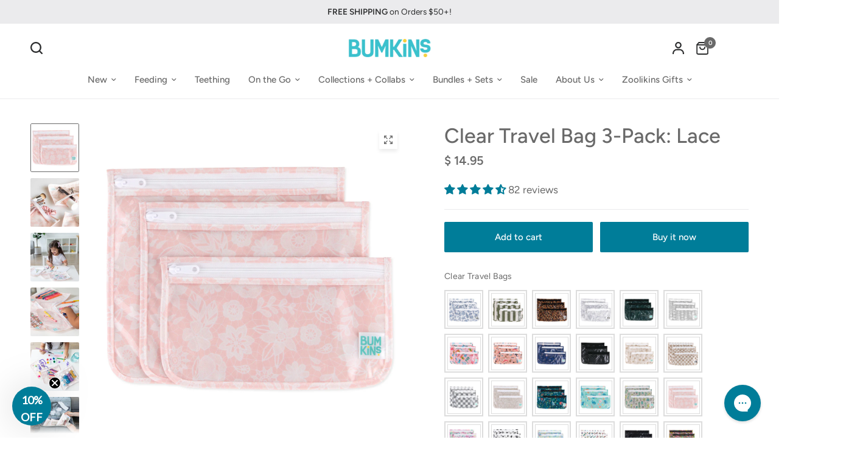

--- FILE ---
content_type: text/css
request_url: https://www.bumkins.com/cdn/shop/t/282/assets/testimonials.css?v=131636059262222204671768505888
body_size: 340
content:
@charset "UTF-8";.testimonials--carousel .flickity-viewport,.flickity-custom-dots .dot{transition:all .25s cubic-bezier(.104,.204,.492,1)}.testimonials--full-width-false{isolation:isolate;border-radius:var(--block-border-radius, 16px)}.star-rating{--star-percent: calc(var(--star-rating) / 5 * 100%);display:inline-block;font-size:1rem;font-family:Times;line-height:1}.star-rating:before{content:"\2605\2605\2605\2605\2605";background:linear-gradient(90deg,var(--color-star) var(--star-percent),#e1e1e1 var(--star-percent));-webkit-background-clip:text;-webkit-text-fill-color:transparent}.star-rating span{font-size:.75rem;margin-left:8px}.rating{display:inline-block;margin:0}.rating-star{--letter-spacing: .3;--font-size: 1.5;--percent: calc( ( var(--rating) / var(--rating-max) + var(--rating-decimal) * var(--font-size) / (var(--rating-max) * (var(--letter-spacing) + var(--font-size))) ) * 100% );letter-spacing:calc(var(--letter-spacing) * 1rem);font-size:calc(var(--font-size) * 1rem);line-height:1;display:inline-block;font-family:Times;margin:0}.rating-star:before{content:"\2605\2605\2605\2605\2605";background:linear-gradient(90deg,var(--color-reviews) var(--percent),rgba(var(--color-foreground),.15) var(--percent));-webkit-background-clip:text;-webkit-text-fill-color:transparent}.rating-text{display:none}.rating-count{display:none;margin:0}@media (forced-colors: active){.rating{display:none}.rating-text{display:block}}.section-testimonials .row.full-width-row{padding:0}.section-testimonials .row.full-width-row>.columns{padding:0}.testimonials{background:var(--color-bg, var(--bg-body, #f5f5f5));color:var(--color-text, var(--color-body, #2c2d2e));text-align:center;overflow:hidden}.testimonials--heading{margin:0 auto;text-align:center}.testimonials--heading h6{font-size:.8125rem;color:var(--color-text, var(--color-body, #2c2d2e));letter-spacing:.1em}@media only screen and (min-width: 768px){.testimonials--heading h6{margin-bottom:40px}}.testimonials--inner{font-size:1.5rem;max-width:830px;padding:0 15px;margin:0 auto}@media only screen and (min-width: 768px){.testimonials--inner.text-small{font-size:1.5rem}}@media only screen and (min-width: 768px){.testimonials--inner.text-medium{font-size:2.125rem}}@media only screen and (min-width: 768px){.testimonials--inner.text-large{font-size:2.5rem}}.testimonials--carousel{display:flex;flex-direction:column}.testimonials--carousel .flickity-page-dots{margin-top:30px}.testimonials--carousel.pagination--logos{flex-direction:column-reverse}.testimonials--testimonial{width:100%}.testimonials--testimonial .star-rating{font-size:1.125rem;margin-bottom:1.25rem}.testimonials--testimonial-content p{line-height:1.3;font-family:inherit}.testimonials--author{font-size:.875rem;line-height:1}.testimonials--author:before{content:"\2014";margin-right:10px}.testimonials scroll-shadow{margin:0 -15px;width:calc(100% + 30px)}.flickity-custom-dots{list-style:none;margin:40px 0 0;padding:0 15px;display:inline-flex;flex-wrap:nowrap;align-items:center;gap:25px;overflow-x:scroll}@media only screen and (min-width: 768px){.flickity-custom-dots{gap:50px}}.flickity-custom-dots .dot{display:inline-flex;opacity:.4;flex-shrink:0;cursor:pointer}.flickity-custom-dots .dot.is-selected{opacity:1}
/*# sourceMappingURL=/cdn/shop/t/282/assets/testimonials.css.map?v=131636059262222204671768505888 */


--- FILE ---
content_type: text/javascript; charset=utf-8
request_url: https://www.bumkins.com/products/clear-travel-bag-3-pack-lace.js
body_size: 2445
content:
{"id":6598316851315,"title":"Clear Travel Bag 3-Pack: Lace","handle":"clear-travel-bag-3-pack-lace","description":"\u003cp\u003eDress up your packing with these lace-print travel bags. Whether for you or your little one, Bumkins Clear Travel Bags make excellent toiletry\/travel bags. An alternative to single-use plastic bags, our reusable bags are fantastic organizers for diaper bag supplies, toys, accessories, cosmetics, electronics, and more. The bags are TSA compliant, making it easy to transition from day-to-day use to clearing airport security in your carry-on. Made from Bumkins’ lightweight, durable, waterproof fabric with a clear front to show off the colorful print. Wipe and spot clean only.\u003c\/p\u003e\n\u003cul\u003e\n\u003cli\u003eMeets TSA requirement - size limit of 1 quart (57.8 cubic inches)\u003c\/li\u003e\n\u003cli\u003eSecure zippered closure\u003c\/li\u003e\n\u003cli\u003eSet of 3 includes 9.5” x 8.5” (large), 9” x 7” (medium) and 9” x 5” (small)\u003c\/li\u003e\n\u003cli\u003e\u003cspan\u003eSafety tested using certified 3rd party labs to comply with US Federal CPSC safety regulations for Lead, Phthalates, BPA, BPS, Cadmium\u003c\/span\u003e\u003c\/li\u003e\n\u003c\/ul\u003e\n\u003cp\u003eView the full Floral \u0026amp; Lace \u003ca href=\"https:\/\/www.bumkins.com\/collections\/floral-lace\" title=\"Floral and Lace\"\u003ecollection\u003c\/a\u003e or shop more \u003ca title=\"Clear Travel Bag Sets\" href=\"\/collections\/bags-clear-travel-bags\"\u003eClear Travel Bags\u003c\/a\u003e.\u003c\/p\u003e\n\u003cp\u003eDesigned in Arizona, responsibly made in China.\u003c\/p\u003e\n\u003cp\u003e \u003c\/p\u003e\n\u003cp\u003e\u003ciframe title=\"YouTube video player\" src=\"https:\/\/www.youtube.com\/embed\/AJlh97OprfU\" height=\"315\" width=\"560\" allowfullscreen=\"\" allow=\"accelerometer; autoplay; clipboard-write; encrypted-media; gyroscope; picture-in-picture\" frameborder=\"0\"\u003e\u003c\/iframe\u003e\u003c\/p\u003e","published_at":"2021-06-11T08:57:22-07:00","created_at":"2021-06-08T15:37:21-07:00","vendor":"Bumkins","type":"Clear Travel Bags","tags":["alttextai","AvailableFB","baby","baby storage","BACK TO SCHOOL","bumkins","Bumkins + Zoolikins Discount Eligible Products","bumkins products","Clear Front Travel Bags","Clear Travel Bags","floral","Floral + Lace Collection","Floral and Lace collection","florals","flower","flower print","flowers","food storage","girl","girl bag","girls","Inventory Upd - DO NOT DELETE","Inventory Update - DO NOT DELETE","lace","light pink","makeup bag","Memorial Day 2025","mom","mom bag","organizer","organizer bag","organizers","organizing","organizing bag","organizing bags","parent","parents","pink","pretty","Reusable Bags","snack storage","storage","storage bags","three pack","travel","travel pouch","traveling bag","tsa bag","ZB3-73","zip","zip bags","zipper","zipper bags"],"price":1495,"price_min":1495,"price_max":1495,"available":true,"price_varies":false,"compare_at_price":null,"compare_at_price_min":0,"compare_at_price_max":0,"compare_at_price_varies":false,"variants":[{"id":39362733146227,"title":"Default Title","option1":"Default Title","option2":null,"option3":null,"sku":"ZB3-73","requires_shipping":true,"taxable":true,"featured_image":null,"available":true,"name":"Clear Travel Bag 3-Pack: Lace","public_title":null,"options":["Default Title"],"price":1495,"weight":120,"compare_at_price":null,"inventory_quantity":40,"inventory_management":"shopify","inventory_policy":"deny","barcode":"014292649717","quantity_rule":{"min":1,"max":null,"increment":1},"quantity_price_breaks":[],"requires_selling_plan":false,"selling_plan_allocations":[]}],"images":["\/\/cdn.shopify.com\/s\/files\/1\/1126\/4368\/files\/ZB3-73.jpg?v=1762527861","\/\/cdn.shopify.com\/s\/files\/1\/1126\/4368\/products\/clear-travel-bag-3-pack-lace-bumkins-2.jpg?v=1747938438","\/\/cdn.shopify.com\/s\/files\/1\/1126\/4368\/products\/clear-travel-bag-3-pack-lace-bumkins-3.webp?v=1747938438","\/\/cdn.shopify.com\/s\/files\/1\/1126\/4368\/products\/clear-travel-bag-3-pack-lace-bumkins-3.jpg?v=1747938438","\/\/cdn.shopify.com\/s\/files\/1\/1126\/4368\/products\/clear-travel-bag-3-pack-lace-bumkins-5.webp?v=1747938438","\/\/cdn.shopify.com\/s\/files\/1\/1126\/4368\/products\/clear-travel-bag-3-pack-lace-bumkins-4.jpg?v=1747938438","\/\/cdn.shopify.com\/s\/files\/1\/1126\/4368\/products\/clear-travel-bag-3-pack-lace-bumkins-7.webp?v=1747938438","\/\/cdn.shopify.com\/s\/files\/1\/1126\/4368\/products\/clear-travel-bag-3-pack-lace-bumkins-8.webp?v=1747938438","\/\/cdn.shopify.com\/s\/files\/1\/1126\/4368\/products\/clear-travel-bag-3-pack-lace-bumkins-9.webp?v=1747938439","\/\/cdn.shopify.com\/s\/files\/1\/1126\/4368\/products\/clear-travel-bag-3-pack-lace-bumkins-10.webp?v=1747938439","\/\/cdn.shopify.com\/s\/files\/1\/1126\/4368\/products\/clear-travel-bag-3-pack-lace-bumkins-5.jpg?v=1747938439","\/\/cdn.shopify.com\/s\/files\/1\/1126\/4368\/products\/clear-travel-bag-3-pack-lace-bumkins-6.jpg?v=1747938439","\/\/cdn.shopify.com\/s\/files\/1\/1126\/4368\/files\/ZB3-73-CLEAN2.jpg?v=1747938439","\/\/cdn.shopify.com\/s\/files\/1\/1126\/4368\/products\/clear-travel-bag-3-pack-lace-bumkins-8.jpg?v=1747938439","\/\/cdn.shopify.com\/s\/files\/1\/1126\/4368\/products\/clear-travel-bag-3-pack-lace-bumkins-9.jpg?v=1747938439","\/\/cdn.shopify.com\/s\/files\/1\/1126\/4368\/files\/Working-01-72DPI_f4f32f6a-b296-4cae-bc39-6392290c4f8c.jpg?v=1747938439","\/\/cdn.shopify.com\/s\/files\/1\/1126\/4368\/files\/ZB3-73-PACKAGING.jpg?v=1747938440"],"featured_image":"\/\/cdn.shopify.com\/s\/files\/1\/1126\/4368\/files\/ZB3-73.jpg?v=1762527861","options":[{"name":"Title","position":1,"values":["Default Title"]}],"url":"\/products\/clear-travel-bag-3-pack-lace","media":[{"alt":"Bumkins Clear Travel Bag 3-Pack: Lace includes 3 TSA-compliant pouches made of pink waterproof fabric with a white lace design.","id":26519235952755,"position":1,"preview_image":{"aspect_ratio":1.0,"height":2000,"width":2000,"src":"https:\/\/cdn.shopify.com\/s\/files\/1\/1126\/4368\/files\/ZB3-73.jpg?v=1762527861"},"aspect_ratio":1.0,"height":2000,"media_type":"image","src":"https:\/\/cdn.shopify.com\/s\/files\/1\/1126\/4368\/files\/ZB3-73.jpg?v=1762527861","width":2000},{"alt":"Close-up of Bumkins Clear Travel Bag 3-Pack: Lace with brushes, a scrunchie, and cosmetics on a white background.","id":23345527652467,"position":2,"preview_image":{"aspect_ratio":1.0,"height":2000,"width":2000,"src":"https:\/\/cdn.shopify.com\/s\/files\/1\/1126\/4368\/products\/clear-travel-bag-3-pack-lace-bumkins-2.jpg?v=1747938438"},"aspect_ratio":1.0,"height":2000,"media_type":"image","src":"https:\/\/cdn.shopify.com\/s\/files\/1\/1126\/4368\/products\/clear-travel-bag-3-pack-lace-bumkins-2.jpg?v=1747938438","width":2000},{"alt":"A young girl colors with crayons at a white table while Bumkins Clear Travel Bag 3-Pack: Lace lays nearby.","id":24000239108211,"position":3,"preview_image":{"aspect_ratio":1.0,"height":2000,"width":2000,"src":"https:\/\/cdn.shopify.com\/s\/files\/1\/1126\/4368\/products\/clear-travel-bag-3-pack-lace-bumkins-3.webp?v=1747938438"},"aspect_ratio":1.0,"height":2000,"media_type":"image","src":"https:\/\/cdn.shopify.com\/s\/files\/1\/1126\/4368\/products\/clear-travel-bag-3-pack-lace-bumkins-3.webp?v=1747938438","width":2000},{"alt":"Close-up of a child reaching for crayons beside Bumkins Clear Travel Bag 3-Pack: Lace on a white table.","id":23345528701043,"position":4,"preview_image":{"aspect_ratio":1.0,"height":2000,"width":2000,"src":"https:\/\/cdn.shopify.com\/s\/files\/1\/1126\/4368\/products\/clear-travel-bag-3-pack-lace-bumkins-3.jpg?v=1747938438"},"aspect_ratio":1.0,"height":2000,"media_type":"image","src":"https:\/\/cdn.shopify.com\/s\/files\/1\/1126\/4368\/products\/clear-travel-bag-3-pack-lace-bumkins-3.jpg?v=1747938438","width":2000},{"alt":"A child painting with colorful paints at a white table, while Bumkins Clear Travel Bag 3-Pack: Lace holds are supplies nearby.","id":24000239337587,"position":5,"preview_image":{"aspect_ratio":1.0,"height":2000,"width":2000,"src":"https:\/\/cdn.shopify.com\/s\/files\/1\/1126\/4368\/products\/clear-travel-bag-3-pack-lace-bumkins-5.webp?v=1747938438"},"aspect_ratio":1.0,"height":2000,"media_type":"image","src":"https:\/\/cdn.shopify.com\/s\/files\/1\/1126\/4368\/products\/clear-travel-bag-3-pack-lace-bumkins-5.webp?v=1747938438","width":2000},{"alt":"A person packs Bumkins Clear Travel Bag 3-Pack: Lace filled with cosmetics into an open gray suitcase on a patterned rug.","id":23345529454707,"position":6,"preview_image":{"aspect_ratio":1.0,"height":2001,"width":2000,"src":"https:\/\/cdn.shopify.com\/s\/files\/1\/1126\/4368\/products\/clear-travel-bag-3-pack-lace-bumkins-4.jpg?v=1747938438"},"aspect_ratio":1.0,"height":2001,"media_type":"image","src":"https:\/\/cdn.shopify.com\/s\/files\/1\/1126\/4368\/products\/clear-travel-bag-3-pack-lace-bumkins-4.jpg?v=1747938438","width":2000},{"alt":"A child places colorful pens and brushes into a Bumkins Clear Travel Bag 3-Pack: Lace on a white table.","id":24000240877683,"position":7,"preview_image":{"aspect_ratio":1.0,"height":2000,"width":2000,"src":"https:\/\/cdn.shopify.com\/s\/files\/1\/1126\/4368\/products\/clear-travel-bag-3-pack-lace-bumkins-7.webp?v=1747938438"},"aspect_ratio":1.0,"height":2000,"media_type":"image","src":"https:\/\/cdn.shopify.com\/s\/files\/1\/1126\/4368\/products\/clear-travel-bag-3-pack-lace-bumkins-7.webp?v=1747938438","width":2000},{"alt":"Close-up of Bumkins Clear Travel Bag 3-Pack: Lace on a white table, surrounded by colorful stickers and crayons.","id":24000241107059,"position":8,"preview_image":{"aspect_ratio":1.0,"height":2000,"width":2000,"src":"https:\/\/cdn.shopify.com\/s\/files\/1\/1126\/4368\/products\/clear-travel-bag-3-pack-lace-bumkins-8.webp?v=1747938438"},"aspect_ratio":1.0,"height":2000,"media_type":"image","src":"https:\/\/cdn.shopify.com\/s\/files\/1\/1126\/4368\/products\/clear-travel-bag-3-pack-lace-bumkins-8.webp?v=1747938438","width":2000},{"alt":"A young girl plays with crayons and stickers at a white table while holding a Bumkins Clear Travel Bag 3-Pack: Lace.","id":24000242024563,"position":9,"preview_image":{"aspect_ratio":1.0,"height":2000,"width":2000,"src":"https:\/\/cdn.shopify.com\/s\/files\/1\/1126\/4368\/products\/clear-travel-bag-3-pack-lace-bumkins-9.webp?v=1747938439"},"aspect_ratio":1.0,"height":2000,"media_type":"image","src":"https:\/\/cdn.shopify.com\/s\/files\/1\/1126\/4368\/products\/clear-travel-bag-3-pack-lace-bumkins-9.webp?v=1747938439","width":2000},{"alt":"Close-up of a child zipping a Bumkins Clear Travel Bag 3-Pack: Lace with paintbrushes, surrounded by glitter paints on a white table.","id":24000242516083,"position":10,"preview_image":{"aspect_ratio":1.0,"height":2000,"width":2000,"src":"https:\/\/cdn.shopify.com\/s\/files\/1\/1126\/4368\/products\/clear-travel-bag-3-pack-lace-bumkins-10.webp?v=1747938439"},"aspect_ratio":1.0,"height":2000,"media_type":"image","src":"https:\/\/cdn.shopify.com\/s\/files\/1\/1126\/4368\/products\/clear-travel-bag-3-pack-lace-bumkins-10.webp?v=1747938439","width":2000},{"alt":"Close-up of a child at a white table, surrounded by crayons and Bumkins Clear Travel Bag 3-Pack: Lace with art supplies.","id":23345529913459,"position":11,"preview_image":{"aspect_ratio":1.0,"height":2000,"width":2000,"src":"https:\/\/cdn.shopify.com\/s\/files\/1\/1126\/4368\/products\/clear-travel-bag-3-pack-lace-bumkins-5.jpg?v=1747938439"},"aspect_ratio":1.0,"height":2000,"media_type":"image","src":"https:\/\/cdn.shopify.com\/s\/files\/1\/1126\/4368\/products\/clear-travel-bag-3-pack-lace-bumkins-5.jpg?v=1747938439","width":2000},{"alt":"Bumkins Clear Travel Bag 3-Pack: Lace lays stacked on a marble background surrounded by makeup items.","id":23345530568819,"position":12,"preview_image":{"aspect_ratio":1.0,"height":2000,"width":2000,"src":"https:\/\/cdn.shopify.com\/s\/files\/1\/1126\/4368\/products\/clear-travel-bag-3-pack-lace-bumkins-6.jpg?v=1747938439"},"aspect_ratio":1.0,"height":2000,"media_type":"image","src":"https:\/\/cdn.shopify.com\/s\/files\/1\/1126\/4368\/products\/clear-travel-bag-3-pack-lace-bumkins-6.jpg?v=1747938439","width":2000},{"alt":"A person uses a cloth to clean the interior of Bumkins Clear Travel Bag 3-Pack: Lace on a white background.","id":27265101561971,"position":13,"preview_image":{"aspect_ratio":1.0,"height":2000,"width":2000,"src":"https:\/\/cdn.shopify.com\/s\/files\/1\/1126\/4368\/files\/ZB3-73-CLEAN2.jpg?v=1747938439"},"aspect_ratio":1.0,"height":2000,"media_type":"image","src":"https:\/\/cdn.shopify.com\/s\/files\/1\/1126\/4368\/files\/ZB3-73-CLEAN2.jpg?v=1747938439","width":2000},{"alt":"Close-up of water droplets on Bumkins Clear Travel Bag 3-Pack: Lace.","id":23345531814003,"position":14,"preview_image":{"aspect_ratio":1.0,"height":2000,"width":2000,"src":"https:\/\/cdn.shopify.com\/s\/files\/1\/1126\/4368\/products\/clear-travel-bag-3-pack-lace-bumkins-8.jpg?v=1747938439"},"aspect_ratio":1.0,"height":2000,"media_type":"image","src":"https:\/\/cdn.shopify.com\/s\/files\/1\/1126\/4368\/products\/clear-travel-bag-3-pack-lace-bumkins-8.jpg?v=1747938439","width":2000},{"alt":"Infographic of Bumkins Clear Travel Bag 3-Pack: Bumkins signature waterproof fabric, clear fronts are TSA-compliant, zipper closures.","id":23345532239987,"position":15,"preview_image":{"aspect_ratio":1.0,"height":2000,"width":2000,"src":"https:\/\/cdn.shopify.com\/s\/files\/1\/1126\/4368\/products\/clear-travel-bag-3-pack-lace-bumkins-9.jpg?v=1747938439"},"aspect_ratio":1.0,"height":2000,"media_type":"image","src":"https:\/\/cdn.shopify.com\/s\/files\/1\/1126\/4368\/products\/clear-travel-bag-3-pack-lace-bumkins-9.jpg?v=1747938439","width":2000},{"alt":"Bumkins Clear Travel Bag 3 Pack with dimensions—9.5 in (24 cm) by 8.5 in (22 cm), 9 in (23 cm) by 7.5 in (19 cm), 9 in (23 cm) by 5 in (13 cm). ","id":26448205578355,"position":16,"preview_image":{"aspect_ratio":1.0,"height":2000,"width":2000,"src":"https:\/\/cdn.shopify.com\/s\/files\/1\/1126\/4368\/files\/Working-01-72DPI_f4f32f6a-b296-4cae-bc39-6392290c4f8c.jpg?v=1747938439"},"aspect_ratio":1.0,"height":2000,"media_type":"image","src":"https:\/\/cdn.shopify.com\/s\/files\/1\/1126\/4368\/files\/Working-01-72DPI_f4f32f6a-b296-4cae-bc39-6392290c4f8c.jpg?v=1747938439","width":2000},{"alt":"Bumkins Clear Travel Bag 3-Pack: Lace is shown with its packaging tag.","id":26519235919987,"position":17,"preview_image":{"aspect_ratio":1.0,"height":2000,"width":2000,"src":"https:\/\/cdn.shopify.com\/s\/files\/1\/1126\/4368\/files\/ZB3-73-PACKAGING.jpg?v=1747938440"},"aspect_ratio":1.0,"height":2000,"media_type":"image","src":"https:\/\/cdn.shopify.com\/s\/files\/1\/1126\/4368\/files\/ZB3-73-PACKAGING.jpg?v=1747938440","width":2000}],"requires_selling_plan":false,"selling_plan_groups":[]}

--- FILE ---
content_type: text/javascript
request_url: https://cdn.starapps.studio/apps/vkcl/bumkins/data.js
body_size: 31518
content:
"use strict";"undefined"==typeof window.starapps_vkcl_data&&(window.starapps_vkcl_data={}),"undefined"==typeof window.starapps_vkcl_data.product_groups&&(window.starapps_vkcl_data.product_groups=[{"id":50002,"products_preset_id":10176,"collections_swatch":"first_product_image","group_name":"Arrows + Feathers Collection","option_name":"Arrows + Feathers Collection","collections_preset_id":null,"products_swatch":"first_product_image","categories_preset_id":13272,"show_all_category":true,"all_category_label":"All","default_category_details":"[{\"category_id\": null, \"category_name\": \"\", \"category_position\": null}]","mobile_products_preset_id":10176,"mobile_products_swatch":"first_product_image","mobile_collections_preset_id":null,"mobile_collections_swatch":"first_product_image","same_products_preset_for_mobile":true,"same_collections_preset_for_mobile":true,"option_values":[{"id":6657301479539,"option_value":null,"handle":"wet-bag-arrow","published":true,"swatch_src":null,"swatch_value":null,"category_id":null,"category_name":"","category_position":null},{"id":3932198174835,"option_value":null,"handle":"splat-mat-arrow","published":false,"swatch_src":null,"swatch_value":null,"category_id":null,"category_name":"","category_position":null},{"id":1967713714291,"option_value":null,"handle":"bumkins-superbib-3-pack-feather-arrow-quill","published":false,"swatch_src":null,"swatch_value":null,"category_id":null,"category_name":"","category_position":null},{"id":1967716532339,"option_value":null,"handle":"bumkins-superbib-arrows","published":false,"swatch_src":null,"swatch_value":null,"category_id":null,"category_name":"","category_position":null}]},{"id":1000666,"products_preset_id":10175,"collections_swatch":"first_product_image","group_name":"Baby-Led Weaning Deluxe 7-Piece Sets","option_name":"Baby-Led Weaning Deluxe 7-Piece Sets","collections_preset_id":10180,"products_swatch":"first_product_image","categories_preset_id":13272,"show_all_category":true,"all_category_label":"All","default_category_details":"[{\"category_id\": null, \"category_name\": \"\", \"category_position\": null}]","mobile_products_preset_id":10175,"mobile_products_swatch":"first_product_image","mobile_collections_preset_id":10180,"mobile_collections_swatch":"first_product_image","same_products_preset_for_mobile":true,"same_collections_preset_for_mobile":true,"option_values":[{"id":14733620183412,"option_value":null,"handle":"baby-led-weaning-deluxe-7-piece-set-blue","published":true,"swatch_src":null,"swatch_value":null,"category_id":null,"category_name":"","category_position":null},{"id":14733620216180,"option_value":null,"handle":"baby-led-weaning-deluxe-7-piece-set-gray","published":true,"swatch_src":null,"swatch_value":null,"category_id":null,"category_name":"","category_position":null},{"id":14733620248948,"option_value":null,"handle":"baby-led-weaning-deluxe-7-piece-set-pink","published":true,"swatch_src":null,"swatch_value":null,"category_id":null,"category_name":"","category_position":null},{"id":14733620281716,"option_value":null,"handle":"baby-led-weaning-deluxe-7-piece-set-sage","published":true,"swatch_src":null,"swatch_value":null,"category_id":null,"category_name":"","category_position":null}]},{"id":1000667,"products_preset_id":10175,"collections_swatch":"first_product_image","group_name":"Baby-Led Weaning Essential 6-Piece Sets","option_name":"Baby-Led Weaning Essential 6-Piece Sets","collections_preset_id":10180,"products_swatch":"first_product_image","categories_preset_id":13272,"show_all_category":true,"all_category_label":"All","default_category_details":"[{\"category_id\": null, \"category_name\": \"\", \"category_position\": null}]","mobile_products_preset_id":10175,"mobile_products_swatch":"first_product_image","mobile_collections_preset_id":10180,"mobile_collections_swatch":"first_product_image","same_products_preset_for_mobile":true,"same_collections_preset_for_mobile":true,"option_values":[{"id":14733620150644,"option_value":null,"handle":"baby-led-weaning-essential-6-piece-set-sage","published":true,"swatch_src":null,"swatch_value":null,"category_id":null,"category_name":"","category_position":null},{"id":14733620117876,"option_value":null,"handle":"baby-led-weaning-essential-6-piece-set-pink","published":true,"swatch_src":null,"swatch_value":null,"category_id":null,"category_name":"","category_position":null},{"id":14733620019572,"option_value":null,"handle":"baby-led-weaning-essential-6-piece-set-gray","published":true,"swatch_src":null,"swatch_value":null,"category_id":null,"category_name":"","category_position":null},{"id":14733619888500,"option_value":null,"handle":"baby-led-weaning-essential-6-piece-set-blue","published":true,"swatch_src":null,"swatch_value":null,"category_id":null,"category_name":"","category_position":null}]},{"id":50003,"products_preset_id":10175,"collections_swatch":"first_product_image","group_name":"Bento Boxes","option_name":"Bento Boxes","collections_preset_id":null,"products_swatch":"first_product_image","categories_preset_id":13272,"show_all_category":true,"all_category_label":"All","default_category_details":"[{\"category_id\": null, \"category_name\": \"\", \"category_position\": null}]","mobile_products_preset_id":10175,"mobile_products_swatch":"first_product_image","mobile_collections_preset_id":null,"mobile_collections_swatch":"first_product_image","same_products_preset_for_mobile":true,"same_collections_preset_for_mobile":true,"option_values":[{"id":7312859234419,"option_value":"","handle":"silicone-bento-box-3-section-blue-jelly","published":true,"swatch_src":null,"swatch_value":null,"category_id":null,"category_name":"","category_position":null},{"id":7312861397107,"option_value":"","handle":"silicone-bento-box-3-section-green-jelly","published":true,"swatch_src":null,"swatch_value":null,"category_id":null,"category_name":"","category_position":null},{"id":7312862052467,"option_value":"","handle":"silicone-bento-box-3-section-pink-jelly","published":true,"swatch_src":null,"swatch_value":null,"category_id":null,"category_name":"","category_position":null},{"id":7312862937203,"option_value":"","handle":"silicone-bento-box-3-section-purple-jelly","published":true,"swatch_src":null,"swatch_value":null,"category_id":null,"category_name":"","category_position":null},{"id":14734626750836,"option_value":null,"handle":"silicone-bento-box-3-section-2-pack-aqua-jelly","published":true,"swatch_src":null,"swatch_value":null,"category_id":null,"category_name":"","category_position":null},{"id":14734626881908,"option_value":null,"handle":"silicone-bento-box-3-section-2-pack-magenta-jelly","published":true,"swatch_src":null,"swatch_value":null,"category_id":null,"category_name":"","category_position":null}]},{"id":50004,"products_preset_id":10175,"collections_swatch":"first_product_image","group_name":"Blue Silicone","option_name":"Blue Silicone","collections_preset_id":null,"products_swatch":"first_product_image","categories_preset_id":13272,"show_all_category":true,"all_category_label":"All","default_category_details":"[{\"category_id\": null, \"category_name\": \"\", \"category_position\": null}]","mobile_products_preset_id":10175,"mobile_products_swatch":"first_product_image","mobile_collections_preset_id":null,"mobile_collections_swatch":"first_product_image","same_products_preset_for_mobile":true,"same_collections_preset_for_mobile":true,"option_values":[{"id":4535004725363,"option_value":null,"handle":"silicone-dipping-spoons-gumdrop","published":true,"swatch_src":null,"swatch_value":null,"category_id":null,"category_name":"","category_position":null},{"id":1967710830707,"option_value":null,"handle":"bumkins-silicone-chewtensils-blue","published":true,"swatch_src":null,"swatch_value":null,"category_id":null,"category_name":"","category_position":null},{"id":1967709519987,"option_value":null,"handle":"bumkins-spoon-fork-blue","published":true,"swatch_src":null,"swatch_value":null,"category_id":null,"category_name":"","category_position":null},{"id":1967719874675,"option_value":null,"handle":"bumkins-silicone-first-feeding-set-blue","published":true,"swatch_src":null,"swatch_value":null,"category_id":null,"category_name":"","category_position":null},{"id":1967718629491,"option_value":null,"handle":"bumkins-silicone-grip-dish-blue","published":true,"swatch_src":null,"swatch_value":null,"category_id":null,"category_name":"","category_position":null},{"id":4605277995123,"option_value":null,"handle":"silicone-grip-dish-with-lid-5-section-blue","published":true,"swatch_src":null,"swatch_value":null,"category_id":null,"category_name":"","category_position":null},{"id":6632212758643,"option_value":null,"handle":"silicone-grip-plate-blue","published":true,"swatch_src":null,"swatch_value":null,"category_id":null,"category_name":"","category_position":null},{"id":6632225734771,"option_value":null,"handle":"silicone-grip-tray-blue","published":true,"swatch_src":null,"swatch_value":null,"category_id":null,"category_name":"","category_position":null},{"id":6925883080819,"option_value":null,"handle":"silicone-grip-bowl-blue","published":true,"swatch_src":null,"swatch_value":null,"category_id":null,"category_name":"","category_position":null},{"id":6925911687283,"option_value":null,"handle":"silicone-little-dippers-round-3-pk-gumdrop","published":true,"swatch_src":null,"swatch_value":null,"category_id":null,"category_name":"","category_position":null},{"id":6925913522291,"option_value":null,"handle":"silicone-sensory-placemat-blue","published":true,"swatch_src":null,"swatch_value":null,"category_id":null,"category_name":"","category_position":null},{"id":6925904707699,"option_value":null,"handle":"silicone-accessory-tether-blue","published":true,"swatch_src":null,"swatch_value":null,"category_id":null,"category_name":"","category_position":null},{"id":6926772732019,"option_value":null,"handle":"silicone-starter-cup-blue","published":true,"swatch_src":null,"swatch_value":null,"category_id":null,"category_name":"","category_position":null},{"id":6926775255155,"option_value":null,"handle":"silicone-cup-with-straw-and-lid-blue","published":true,"swatch_src":null,"swatch_value":null,"category_id":null,"category_name":"","category_position":null},{"id":4531646234739,"option_value":null,"handle":"silicone-teething-charms-blue","published":true,"swatch_src":null,"swatch_value":null,"category_id":null,"category_name":"","category_position":null}]},{"id":27533,"products_preset_id":10176,"collections_swatch":"first_product_image","group_name":"Bodysuits + Rompers ~ You may also like","option_name":"You may also like","collections_preset_id":null,"products_swatch":"first_product_image","categories_preset_id":13272,"show_all_category":true,"all_category_label":"All","default_category_details":"[{\"category_id\": null, \"category_name\": \"\", \"category_position\": null}]","mobile_products_preset_id":10176,"mobile_products_swatch":"first_product_image","mobile_collections_preset_id":null,"mobile_collections_swatch":"first_product_image","same_products_preset_for_mobile":true,"same_collections_preset_for_mobile":true,"option_values":[{"id":14632370504052,"option_value":null,"handle":"organic-coverall-sage-cactus","published":true,"swatch_src":null,"swatch_value":null,"category_id":null,"category_name":"","category_position":null},{"id":14731315511668,"option_value":null,"handle":"luxury-bodysuit-howdy","published":true,"swatch_src":null,"swatch_value":null,"category_id":null,"category_name":"","category_position":null},{"id":14731332092276,"option_value":null,"handle":"luxury-bodysuit-hey-yall","published":true,"swatch_src":null,"swatch_value":null,"category_id":null,"category_name":"","category_position":null},{"id":14731458806132,"option_value":null,"handle":"romper-sea-turtles","published":true,"swatch_src":null,"swatch_value":null,"category_id":null,"category_name":"","category_position":null},{"id":14731460936052,"option_value":null,"handle":"romper-coral-reef","published":true,"swatch_src":null,"swatch_value":null,"category_id":null,"category_name":"","category_position":null},{"id":14765365035380,"option_value":null,"handle":"organic-zipper-romper-latte-mountain","published":true,"swatch_src":null,"swatch_value":null,"category_id":null,"category_name":"","category_position":null},{"id":14765367329140,"option_value":null,"handle":"organic-zipper-romper-oatmeal-pinecone","published":true,"swatch_src":null,"swatch_value":null,"category_id":null,"category_name":"","category_position":null},{"id":14765369819508,"option_value":null,"handle":"organic-zipper-romper-buttercream-tree","published":true,"swatch_src":null,"swatch_value":null,"category_id":null,"category_name":"","category_position":null},{"id":14790129156468,"option_value":null,"handle":"organic-bodysuit-wake-me","published":false,"swatch_src":null,"swatch_value":null,"category_id":null,"category_name":"","category_position":null},{"id":14790133514612,"option_value":null,"handle":"organic-bodysuit-creature-of-the-night","published":false,"swatch_src":null,"swatch_value":null,"category_id":null,"category_name":"","category_position":null},{"id":14790137807220,"option_value":null,"handle":"organic-bodysuit-every-dog-needs-a-baby","published":false,"swatch_src":null,"swatch_value":null,"category_id":null,"category_name":"","category_position":null},{"id":14790141837684,"option_value":null,"handle":"organic-bodysuit-crawl-walk-hike","published":false,"swatch_src":null,"swatch_value":null,"category_id":null,"category_name":"","category_position":null}]},{"id":50006,"products_preset_id":10176,"collections_swatch":"first_product_image","group_name":"Cacti / Quill / Llamas","option_name":"Cacti + Llamas Collection","collections_preset_id":null,"products_swatch":"first_product_image","categories_preset_id":13272,"show_all_category":true,"all_category_label":"All","default_category_details":"[{\"category_id\": null, \"category_name\": \"\", \"category_position\": null}]","mobile_products_preset_id":10176,"mobile_products_swatch":"first_product_image","mobile_collections_preset_id":null,"mobile_collections_swatch":"first_product_image","same_products_preset_for_mobile":true,"same_collections_preset_for_mobile":true,"option_values":[{"id":1967700115571,"option_value":null,"handle":"bumkins-wet-bag-cacti","published":true,"swatch_src":null,"swatch_value":null,"category_id":null,"category_name":"","category_position":null},{"id":1967699001459,"option_value":null,"handle":"bumkins-clear-travel-bag-3-pack-cacti","published":true,"swatch_src":null,"swatch_value":null,"category_id":null,"category_name":"","category_position":null},{"id":1970456723571,"option_value":null,"handle":"bumkins-sleeved-bib-llamas","published":true,"swatch_src":null,"swatch_value":null,"category_id":null,"category_name":"","category_position":null},{"id":1970483789939,"option_value":null,"handle":"bumkins-superbib-3-pack-no-prob-llama-llamas-cacti","published":false,"swatch_src":null,"swatch_value":null,"category_id":null,"category_name":"","category_position":null},{"id":1970465865843,"option_value":null,"handle":"bumkins-starter-bib-2-pack-cacti-llama","published":false,"swatch_src":null,"swatch_value":null,"category_id":null,"category_name":"","category_position":null},{"id":1967703195763,"option_value":null,"handle":"bumkins-silicone-teether-cactus","published":true,"swatch_src":null,"swatch_value":null,"category_id":null,"category_name":"","category_position":null}]},{"id":50007,"products_preset_id":10176,"collections_swatch":"first_product_image","group_name":"Camp Friends + Camp Gear Collection","option_name":"Camp Friends + Camp Gear Collection","collections_preset_id":null,"products_swatch":"first_product_image","categories_preset_id":13272,"show_all_category":true,"all_category_label":"All","default_category_details":"[{\"category_id\": null, \"category_name\": \"\", \"category_position\": null}]","mobile_products_preset_id":10176,"mobile_products_swatch":"first_product_image","mobile_collections_preset_id":null,"mobile_collections_swatch":"first_product_image","same_products_preset_for_mobile":true,"same_collections_preset_for_mobile":true,"option_values":[{"id":7196121956467,"option_value":null,"handle":"roll-go-blanket-happy-camper","published":true,"swatch_src":null,"swatch_value":null,"category_id":null,"category_name":"","category_position":null},{"id":6604620988531,"option_value":null,"handle":"wet-bag-camp-gear","published":true,"swatch_src":null,"swatch_value":null,"category_id":null,"category_name":"","category_position":null},{"id":6604621283443,"option_value":null,"handle":"wet-dry-bag-camp-gear","published":true,"swatch_src":null,"swatch_value":null,"category_id":null,"category_name":"","category_position":null},{"id":14717624320372,"option_value":null,"handle":"wet-bag-wet-dry-bag-set-camp-gear","published":true,"swatch_src":null,"swatch_value":null,"category_id":null,"category_name":"","category_position":null},{"id":6604620759155,"option_value":null,"handle":"reusable-snack-bag-large-2-pack-camp-friends-camp-gear","published":false,"swatch_src":null,"swatch_value":null,"category_id":null,"category_name":"","category_position":null},{"id":6604617449587,"option_value":null,"handle":"starter-bib-2-pack-camp-friends-camp-gear","published":false,"swatch_src":null,"swatch_value":null,"category_id":null,"category_name":"","category_position":null},{"id":6604619808883,"option_value":null,"handle":"sleeved-bib-camp-gear","published":false,"swatch_src":null,"swatch_value":null,"category_id":null,"category_name":"","category_position":null},{"id":6604620267635,"option_value":null,"handle":"junior-bib-camp-gear","published":true,"swatch_src":null,"swatch_value":null,"category_id":null,"category_name":"","category_position":null},{"id":6662958121075,"option_value":null,"handle":"silicone-bib-camp-gear","published":true,"swatch_src":null,"swatch_value":null,"category_id":null,"category_name":"","category_position":null}]},{"id":50008,"products_preset_id":10176,"collections_swatch":"first_product_image","group_name":"Clay Silicone","option_name":"Clay Silicone","collections_preset_id":null,"products_swatch":"first_product_image","categories_preset_id":13272,"show_all_category":true,"all_category_label":"All","default_category_details":"[{\"category_id\": null, \"category_name\": \"\", \"category_position\": null}]","mobile_products_preset_id":10176,"mobile_products_swatch":"first_product_image","mobile_collections_preset_id":null,"mobile_collections_swatch":"first_product_image","same_products_preset_for_mobile":true,"same_collections_preset_for_mobile":true,"option_values":[{"id":6843490074739,"option_value":null,"handle":"silicone-dipping-spoons-rocky-road","published":true,"swatch_src":null,"swatch_value":null,"category_id":null,"category_name":"","category_position":null},{"id":6843489845363,"option_value":null,"handle":"silicone-chewtensils-clay","published":true,"swatch_src":null,"swatch_value":null,"category_id":null,"category_name":"","category_position":null},{"id":6843489124467,"option_value":null,"handle":"spoon-fork-clay","published":true,"swatch_src":null,"swatch_value":null,"category_id":null,"category_name":"","category_position":null},{"id":6843488141427,"option_value":null,"handle":"silicone-first-feeding-set-clay","published":true,"swatch_src":null,"swatch_value":null,"category_id":null,"category_name":"","category_position":null},{"id":6843487715443,"option_value":null,"handle":"silicone-grip-dish-clay","published":true,"swatch_src":null,"swatch_value":null,"category_id":null,"category_name":"","category_position":null}]},{"id":50009,"products_preset_id":10175,"collections_swatch":"first_product_image","group_name":"Clear Travel Bags","option_name":"Clear Travel Bags","collections_preset_id":null,"products_swatch":"first_product_image","categories_preset_id":13272,"show_all_category":true,"all_category_label":"All","default_category_details":"[{\"category_id\": null, \"category_name\": \"\", \"category_position\": null}]","mobile_products_preset_id":10175,"mobile_products_swatch":"first_product_image","mobile_collections_preset_id":null,"mobile_collections_swatch":"first_product_image","same_products_preset_for_mobile":true,"same_collections_preset_for_mobile":true,"option_values":[{"id":14628599464308,"option_value":null,"handle":"clear-travel-bag-3-pack-shells","published":true,"swatch_src":null,"swatch_value":null,"category_id":null,"category_name":"","category_position":null},{"id":14628595040628,"option_value":null,"handle":"clear-travel-bag-3-pack-clubhouse-stripe","published":true,"swatch_src":null,"swatch_value":null,"category_id":null,"category_name":"","category_position":null},{"id":14628369465716,"option_value":null,"handle":"clear-travel-bag-3-pack-leopard","published":true,"swatch_src":null,"swatch_value":null,"category_id":null,"category_name":"","category_position":null},{"id":14628372185460,"option_value":null,"handle":"clear-travel-bag-3-pack-disco-check","published":true,"swatch_src":null,"swatch_value":null,"category_id":null,"category_name":"","category_position":null},{"id":7448778080371,"option_value":null,"handle":"clear-travel-bag-3-pack-starry-cactus","published":true,"swatch_src":null,"swatch_value":null,"category_id":null,"category_name":"","category_position":null},{"id":7723060232307,"option_value":null,"handle":"clear-travel-bag-3-pack-lunar-phase","published":true,"swatch_src":null,"swatch_value":null,"category_id":null,"category_name":"","category_position":null},{"id":7461263474803,"option_value":null,"handle":"clear-travel-bag-3-pack-boots","published":true,"swatch_src":null,"swatch_value":null,"category_id":null,"category_name":"","category_position":null},{"id":7461263179891,"option_value":null,"handle":"clear-travel-bag-3-pack-yoga","published":true,"swatch_src":null,"swatch_value":null,"category_id":null,"category_name":"","category_position":null},{"id":7489294434419,"option_value":null,"handle":"clear-travel-bag-3-pack-evil-eye","published":true,"swatch_src":null,"swatch_value":null,"category_id":null,"category_name":"","category_position":null},{"id":7639813488755,"option_value":null,"handle":"clear-travel-bag-3-pack-rich-black","published":true,"swatch_src":null,"swatch_value":null,"category_id":null,"category_name":"","category_position":null},{"id":7433026863219,"option_value":null,"handle":"clear-travel-bag-3-pack-palm-daze","published":true,"swatch_src":null,"swatch_value":null,"category_id":null,"category_name":"","category_position":null},{"id":7433027027059,"option_value":null,"handle":"clear-travel-bag-3-pack-sand-check","published":true,"swatch_src":null,"swatch_value":null,"category_id":null,"category_name":"","category_position":null},{"id":7433027158131,"option_value":null,"handle":"clear-travel-bag-3-pack-charcoal-check","published":true,"swatch_src":null,"swatch_value":null,"category_id":null,"category_name":"","category_position":null},{"id":6743113236595,"option_value":null,"handle":"clear-travel-bag-3-pack-wander","published":true,"swatch_src":null,"swatch_value":null,"category_id":null,"category_name":"","category_position":null},{"id":6585335087219,"option_value":null,"handle":"clear-travel-bag-3-pack-jungle","published":true,"swatch_src":null,"swatch_value":null,"category_id":null,"category_name":"","category_position":null},{"id":6594403696755,"option_value":null,"handle":"clear-travel-bag-3-pack-ocean-life","published":true,"swatch_src":null,"swatch_value":null,"category_id":null,"category_name":"","category_position":null},{"id":1967699001459,"option_value":null,"handle":"bumkins-clear-travel-bag-3-pack-cacti","published":true,"swatch_src":null,"swatch_value":null,"category_id":null,"category_name":"","category_position":null},{"id":6598316851315,"option_value":null,"handle":"clear-travel-bag-3-pack-lace","published":true,"swatch_src":null,"swatch_value":null,"category_id":null,"category_name":"","category_position":null},{"id":3930921762931,"option_value":null,"handle":"clear-travel-bag-3-pack-watercolor","published":true,"swatch_src":null,"swatch_value":null,"category_id":null,"category_name":"","category_position":null},{"id":3930915438707,"option_value":null,"handle":"clear-travel-bag-3-pack-hearts","published":true,"swatch_src":null,"swatch_value":null,"category_id":null,"category_name":"","category_position":null},{"id":7446367043699,"option_value":null,"handle":"clear-travel-bag-3-pack-aloha-stitch","published":true,"swatch_src":null,"swatch_value":null,"category_id":null,"category_name":"","category_position":null},{"id":7721808134259,"option_value":null,"handle":"clear-travel-bag-3-pack-mickey-friends-varsity","published":true,"swatch_src":null,"swatch_value":null,"category_id":null,"category_name":"","category_position":null},{"id":4167538212979,"option_value":null,"handle":"clear-travel-bag-3-pack-mickey-mouse-black-white","published":true,"swatch_src":null,"swatch_value":null,"category_id":null,"category_name":"","category_position":null},{"id":4616821309555,"option_value":null,"handle":"clear-travel-bag-3-pack-super-mario-mashup","published":true,"swatch_src":null,"swatch_value":null,"category_id":null,"category_name":"","category_position":null},{"id":6652753150067,"option_value":null,"handle":"clear-travel-bag-3-pack-winnie-and-friends","published":true,"swatch_src":null,"swatch_value":null,"category_id":null,"category_name":"","category_position":null},{"id":6628474323059,"option_value":null,"handle":"clear-travel-bag-3-pack-channel-kindness","published":true,"swatch_src":null,"swatch_value":null,"category_id":null,"category_name":"","category_position":null}]},{"id":110237,"products_preset_id":10176,"collections_swatch":"first_product_image","group_name":"Coastal Collection","option_name":"Coastal Collection","collections_preset_id":null,"products_swatch":"first_product_image","categories_preset_id":13272,"show_all_category":true,"all_category_label":"All","default_category_details":"[{\"category_id\": null, \"category_name\": \"\", \"category_position\": null}]","mobile_products_preset_id":10176,"mobile_products_swatch":"first_product_image","mobile_collections_preset_id":null,"mobile_collections_swatch":"first_product_image","same_products_preset_for_mobile":true,"same_collections_preset_for_mobile":true,"option_values":[{"id":14628599890292,"option_value":null,"handle":"wet-bag-shells","published":true,"swatch_src":null,"swatch_value":null,"category_id":null,"category_name":"","category_position":null},{"id":14717623665012,"option_value":null,"handle":"wet-bag-2-pack-coastal","published":true,"swatch_src":null,"swatch_value":null,"category_id":null,"category_name":"","category_position":null},{"id":14628600185204,"option_value":null,"handle":"wet-dry-clutch-nautical-stripe","published":true,"swatch_src":null,"swatch_value":null,"category_id":null,"category_name":"","category_position":null},{"id":14628599464308,"option_value":null,"handle":"clear-travel-bag-3-pack-shells","published":true,"swatch_src":null,"swatch_value":null,"category_id":null,"category_name":"","category_position":null},{"id":14748907110772,"option_value":null,"handle":"reusable-snack-bag-4-pack-coastal","published":true,"swatch_src":null,"swatch_value":null,"category_id":null,"category_name":"","category_position":null},{"id":14628600381812,"option_value":null,"handle":"reusable-snack-bag-large-2-pack-coastal","published":true,"swatch_src":null,"swatch_value":null,"category_id":null,"category_name":"","category_position":null},{"id":14628600512884,"option_value":null,"handle":"reusable-snack-bag-small-2-pack-coastal","published":true,"swatch_src":null,"swatch_value":null,"category_id":null,"category_name":"","category_position":null},{"id":14748908781940,"option_value":null,"handle":"sleeved-bib-2-pack-coastal","published":false,"swatch_src":null,"swatch_value":null,"category_id":null,"category_name":"","category_position":null},{"id":14748909928820,"option_value":null,"handle":"clear-travel-bag-3-pack-nautical-stripe","published":false,"swatch_src":null,"swatch_value":null,"category_id":null,"category_name":"","category_position":null},{"id":14748910190964,"option_value":null,"handle":"packing-cube-2-pack-nautical-stripe","published":false,"swatch_src":null,"swatch_value":null,"category_id":null,"category_name":"","category_position":null},{"id":14748910256500,"option_value":null,"handle":"wet-bag-nautical-stripe","published":false,"swatch_src":null,"swatch_value":null,"category_id":null,"category_name":"","category_position":null},{"id":14762729734516,"option_value":null,"handle":"lunchbox-legends-6-piece-set-coastal-purple-jelly","published":true,"swatch_src":null,"swatch_value":null,"category_id":null,"category_name":"","category_position":null},{"id":14748909470068,"option_value":null,"handle":"extra-large-wet-bag-nautical-stripe","published":false,"swatch_src":null,"swatch_value":null,"category_id":null,"category_name":"","category_position":null}]},{"id":110235,"products_preset_id":10176,"collections_swatch":"first_product_image","group_name":"Denim on Denim Collection","option_name":"Denim on Denim Collection","collections_preset_id":null,"products_swatch":"first_product_image","categories_preset_id":13272,"show_all_category":true,"all_category_label":"All","default_category_details":"[{\"category_id\": null, \"category_name\": \"\", \"category_position\": null}]","mobile_products_preset_id":10176,"mobile_products_swatch":"first_product_image","mobile_collections_preset_id":null,"mobile_collections_swatch":"first_product_image","same_products_preset_for_mobile":true,"same_collections_preset_for_mobile":true,"option_values":[{"id":14628615979380,"option_value":null,"handle":"wet-bag-vintage-denim","published":true,"swatch_src":null,"swatch_value":null,"category_id":null,"category_name":"","category_position":null},{"id":14717623730548,"option_value":null,"handle":"wet-bag-2-pack-denim-on-denim","published":true,"swatch_src":null,"swatch_value":null,"category_id":null,"category_name":"","category_position":null},{"id":14628616077684,"option_value":null,"handle":"wet-dry-clutch-crushed-denim","published":true,"swatch_src":null,"swatch_value":null,"category_id":null,"category_name":"","category_position":null},{"id":14628615717236,"option_value":null,"handle":"clear-travel-bag-3-pack-crushed-denim","published":true,"swatch_src":null,"swatch_value":null,"category_id":null,"category_name":"","category_position":null},{"id":14748907143540,"option_value":null,"handle":"reusable-snack-bag-4-pack-denim-on-denim","published":true,"swatch_src":null,"swatch_value":null,"category_id":null,"category_name":"","category_position":null},{"id":14628616208756,"option_value":null,"handle":"reusable-snack-bag-large-2-pack-denim-on-denim","published":true,"swatch_src":null,"swatch_value":null,"category_id":null,"category_name":"","category_position":null},{"id":14628616274292,"option_value":null,"handle":"reusable-snack-bag-small-2-pack-denim-on-denim","published":true,"swatch_src":null,"swatch_value":null,"category_id":null,"category_name":"","category_position":null},{"id":14628616307060,"option_value":null,"handle":"sleeved-bib-vintage-denim","published":true,"swatch_src":null,"swatch_value":null,"category_id":null,"category_name":"","category_position":null},{"id":14628616503668,"option_value":null,"handle":"ruffle-apron-bib-crushed-denim","published":true,"swatch_src":null,"swatch_value":null,"category_id":null,"category_name":"","category_position":null},{"id":14762730062196,"option_value":null,"handle":"the-commuter-essential-4-piece-set-denim-on-denim","published":true,"swatch_src":null,"swatch_value":null,"category_id":null,"category_name":"","category_position":null},{"id":14762730193268,"option_value":null,"handle":"wet-bag-wet-dry-clutch-set-denim-on-denim","published":true,"swatch_src":null,"swatch_value":null,"category_id":null,"category_name":"","category_position":null},{"id":14762730324340,"option_value":null,"handle":"the-commuter-deluxe-5-piece-set-denim-on-denim","published":true,"swatch_src":null,"swatch_value":null,"category_id":null,"category_name":"","category_position":null}]},{"id":50010,"products_preset_id":10176,"collections_swatch":"first_product_image","group_name":"Desert Boho Collection","option_name":"Desert Boho Collection","collections_preset_id":null,"products_swatch":"first_product_image","categories_preset_id":13272,"show_all_category":true,"all_category_label":"All","default_category_details":"[{\"category_id\": null, \"category_name\": \"\", \"category_position\": null}]","mobile_products_preset_id":10176,"mobile_products_swatch":"first_product_image","mobile_collections_preset_id":null,"mobile_collections_swatch":"first_product_image","same_products_preset_for_mobile":true,"same_collections_preset_for_mobile":true,"option_values":[{"id":6743111204979,"option_value":null,"handle":"starter-bib-2-pack-sunshine-and-grounded","published":true,"swatch_src":null,"swatch_value":null,"category_id":null,"category_name":"","category_position":null},{"id":6743107862643,"option_value":null,"handle":"superbib-3-pack-boho-rustic","published":true,"swatch_src":null,"swatch_value":null,"category_id":null,"category_name":"","category_position":null},{"id":6743112122483,"option_value":null,"handle":"reusable-snack-bag-small-2-pack-sunshine-and-grounded","published":true,"swatch_src":null,"swatch_value":null,"category_id":null,"category_name":"","category_position":null},{"id":6743112581235,"option_value":null,"handle":"reusable-snack-bag-large-2-pack-sunshine-and-grounded","published":true,"swatch_src":null,"swatch_value":null,"category_id":null,"category_name":"","category_position":null},{"id":7385107529843,"option_value":null,"handle":"junior-bib-wander","published":true,"swatch_src":null,"swatch_value":null,"category_id":null,"category_name":"","category_position":null},{"id":7394447556723,"option_value":null,"handle":"long-sleeved-art-smock-wander","published":true,"swatch_src":null,"swatch_value":null,"category_id":null,"category_name":"","category_position":null},{"id":7394449981555,"option_value":null,"handle":"long-sleeved-art-smock-grounded","published":true,"swatch_src":null,"swatch_value":null,"category_id":null,"category_name":"","category_position":null},{"id":7394392047731,"option_value":null,"handle":"short-sleeved-smock-wander","published":true,"swatch_src":null,"swatch_value":null,"category_id":null,"category_name":"","category_position":null},{"id":7394460696691,"option_value":null,"handle":"short-sleeved-smock-grounded-1","published":true,"swatch_src":null,"swatch_value":null,"category_id":null,"category_name":"","category_position":null},{"id":6743114711155,"option_value":null,"handle":"splat-mat-wander","published":true,"swatch_src":null,"swatch_value":null,"category_id":null,"category_name":"","category_position":null},{"id":7394454863987,"option_value":null,"handle":"splat-mat-grounded","published":true,"swatch_src":null,"swatch_value":null,"category_id":null,"category_name":"","category_position":null},{"id":7464262238323,"option_value":null,"handle":"wet-bag-sunshine","published":true,"swatch_src":null,"swatch_value":null,"category_id":null,"category_name":"","category_position":null},{"id":6743113826419,"option_value":null,"handle":"wet-bag-wander","published":true,"swatch_src":null,"swatch_value":null,"category_id":null,"category_name":"","category_position":null},{"id":7081169453171,"option_value":null,"handle":"wet-bag-grounded","published":true,"swatch_src":null,"swatch_value":null,"category_id":null,"category_name":"","category_position":null},{"id":7446345613427,"option_value":null,"handle":"extra-large-wet-bag-wander","published":true,"swatch_src":null,"swatch_value":null,"category_id":null,"category_name":"","category_position":null},{"id":7446338764915,"option_value":null,"handle":"wet-dry-clutch-wander","published":true,"swatch_src":null,"swatch_value":null,"category_id":null,"category_name":"","category_position":null},{"id":7446340960371,"option_value":null,"handle":"wet-dry-clutch-grounded","published":true,"swatch_src":null,"swatch_value":null,"category_id":null,"category_name":"","category_position":null},{"id":7385107923059,"option_value":null,"handle":"wet-dry-bag-wander","published":true,"swatch_src":null,"swatch_value":null,"category_id":null,"category_name":"","category_position":null},{"id":7394417475699,"option_value":null,"handle":"wet-dry-bag-grounded","published":true,"swatch_src":null,"swatch_value":null,"category_id":null,"category_name":"","category_position":null},{"id":6743113236595,"option_value":null,"handle":"clear-travel-bag-3-pack-wander","published":true,"swatch_src":null,"swatch_value":null,"category_id":null,"category_name":"","category_position":null},{"id":7464258764915,"option_value":null,"handle":"wet-bag-2-pack-wander-grounded","published":true,"swatch_src":null,"swatch_value":null,"category_id":null,"category_name":"","category_position":null},{"id":14717625368948,"option_value":null,"handle":"the-chaos-coordinator-essential-4-piece-set-wander","published":true,"swatch_src":null,"swatch_value":null,"category_id":null,"category_name":"","category_position":null},{"id":14717624189300,"option_value":null,"handle":"wet-bag-wet-dry-bag-set-wander","published":true,"swatch_src":null,"swatch_value":null,"category_id":null,"category_name":"","category_position":null},{"id":14717624222068,"option_value":null,"handle":"wet-bag-wet-dry-bag-set-grounded","published":true,"swatch_src":null,"swatch_value":null,"category_id":null,"category_name":"","category_position":null},{"id":14717625008500,"option_value":null,"handle":"the-chaos-coordinator-deluxe-5-piece-set-wander","published":true,"swatch_src":null,"swatch_value":null,"category_id":null,"category_name":"","category_position":null},{"id":7196127232115,"option_value":null,"handle":"roll-go-blanket-desert-boho","published":true,"swatch_src":null,"swatch_value":null,"category_id":null,"category_name":"","category_position":null},{"id":7011223470195,"option_value":null,"handle":"sleeved-bib-wander","published":true,"swatch_src":null,"swatch_value":null,"category_id":null,"category_name":"","category_position":null},{"id":6843487912051,"option_value":null,"handle":"silicone-grip-dish-sand","published":true,"swatch_src":null,"swatch_value":null,"category_id":null,"category_name":"","category_position":null},{"id":6843489386611,"option_value":null,"handle":"spoon-fork-sand","published":true,"swatch_src":null,"swatch_value":null,"category_id":null,"category_name":"","category_position":null},{"id":6843487715443,"option_value":null,"handle":"silicone-grip-dish-clay","published":true,"swatch_src":null,"swatch_value":null,"category_id":null,"category_name":"","category_position":null},{"id":6843489124467,"option_value":null,"handle":"spoon-fork-clay","published":true,"swatch_src":null,"swatch_value":null,"category_id":null,"category_name":"","category_position":null},{"id":6843487977587,"option_value":null,"handle":"silicone-grip-dish-wood-grain","published":true,"swatch_src":null,"swatch_value":null,"category_id":null,"category_name":"","category_position":null},{"id":6843490074739,"option_value":null,"handle":"silicone-dipping-spoons-rocky-road","published":true,"swatch_src":null,"swatch_value":null,"category_id":null,"category_name":"","category_position":null},{"id":6843488272499,"option_value":null,"handle":"silicone-first-feeding-set-sand","published":true,"swatch_src":null,"swatch_value":null,"category_id":null,"category_name":"","category_position":null},{"id":6843490041971,"option_value":null,"handle":"silicone-chewtensils-sand","published":true,"swatch_src":null,"swatch_value":null,"category_id":null,"category_name":"","category_position":null},{"id":6843488141427,"option_value":null,"handle":"silicone-first-feeding-set-clay","published":true,"swatch_src":null,"swatch_value":null,"category_id":null,"category_name":"","category_position":null},{"id":6843489845363,"option_value":null,"handle":"silicone-chewtensils-clay","published":true,"swatch_src":null,"swatch_value":null,"category_id":null,"category_name":"","category_position":null},{"id":6936172068979,"option_value":null,"handle":"little-toddlers-gift-bundle-grounded-and-sand","published":false,"swatch_src":null,"swatch_value":null,"category_id":null,"category_name":"","category_position":null},{"id":6936171217011,"option_value":null,"handle":"ultimate-gift-bundle-desert-boho","published":true,"swatch_src":null,"swatch_value":null,"category_id":null,"category_name":"","category_position":null}]},{"id":50011,"products_preset_id":10176,"collections_swatch":"first_product_image","group_name":"Desert Night Collection","option_name":"Desert Night Collection","collections_preset_id":null,"products_swatch":"first_product_image","categories_preset_id":13272,"show_all_category":true,"all_category_label":"All","default_category_details":"[{\"category_id\": null, \"category_name\": \"\", \"category_position\": null}]","mobile_products_preset_id":10176,"mobile_products_swatch":"first_product_image","mobile_collections_preset_id":null,"mobile_collections_swatch":"first_product_image","same_products_preset_for_mobile":true,"same_collections_preset_for_mobile":true,"option_values":[{"id":7448781357171,"option_value":null,"handle":"wet-bag-starry-cactus","published":true,"swatch_src":null,"swatch_value":null,"category_id":null,"category_name":"","category_position":null},{"id":7723061346419,"option_value":null,"handle":"wet-bag-lunar-phase","published":true,"swatch_src":null,"swatch_value":null,"category_id":null,"category_name":"","category_position":null},{"id":7448780275827,"option_value":null,"handle":"wet-dry-clutch-lunar-phase","published":true,"swatch_src":null,"swatch_value":null,"category_id":null,"category_name":"","category_position":null},{"id":7448780669043,"option_value":null,"handle":"wet-dry-bag-lunar-phase","published":true,"swatch_src":null,"swatch_value":null,"category_id":null,"category_name":"","category_position":null},{"id":7723058266227,"option_value":null,"handle":"packable-tote-bag-lunar-phase","published":true,"swatch_src":null,"swatch_value":null,"category_id":null,"category_name":"","category_position":null},{"id":7723060232307,"option_value":null,"handle":"clear-travel-bag-3-pack-lunar-phase","published":true,"swatch_src":null,"swatch_value":null,"category_id":null,"category_name":"","category_position":null},{"id":7448778080371,"option_value":null,"handle":"clear-travel-bag-3-pack-starry-cactus","published":true,"swatch_src":null,"swatch_value":null,"category_id":null,"category_name":"","category_position":null},{"id":7448793448563,"option_value":null,"handle":"reusable-snack-bag-large-2-pack-desert-night","published":true,"swatch_src":null,"swatch_value":null,"category_id":null,"category_name":"","category_position":null},{"id":7448793972851,"option_value":null,"handle":"reusable-snack-bag-small-2-pack-desert-night","published":true,"swatch_src":null,"swatch_value":null,"category_id":null,"category_name":"","category_position":null},{"id":14717623533940,"option_value":null,"handle":"wet-bag-2-pack-desert-night","published":true,"swatch_src":null,"swatch_value":null,"category_id":null,"category_name":"","category_position":null},{"id":14717624025460,"option_value":null,"handle":"wet-bag-wet-dry-bag-set-lunar-phase","published":true,"swatch_src":null,"swatch_value":null,"category_id":null,"category_name":"","category_position":null},{"id":14717625139572,"option_value":null,"handle":"the-chaos-coordinator-essential-4-piece-set-lunar-phase","published":true,"swatch_src":null,"swatch_value":null,"category_id":null,"category_name":"","category_position":null},{"id":14717624779124,"option_value":null,"handle":"the-chaos-coordinator-deluxe-5-piece-set-lunar-phase","published":true,"swatch_src":null,"swatch_value":null,"category_id":null,"category_name":"","category_position":null},{"id":14717625663860,"option_value":null,"handle":"the-playdate-planner-deluxe-5-piece-set-lunar-phase","published":true,"swatch_src":null,"swatch_value":null,"category_id":null,"category_name":"","category_position":null}]},{"id":50012,"products_preset_id":10176,"collections_swatch":"first_product_image","group_name":"Dinosaurs + Blue Tropic Collection","option_name":"Dinosaurs + Blue Tropic Collection","collections_preset_id":null,"products_swatch":"first_product_image","categories_preset_id":13272,"show_all_category":true,"all_category_label":"All","default_category_details":"[{\"category_id\": null, \"category_name\": \"\", \"category_position\": null}]","mobile_products_preset_id":10176,"mobile_products_swatch":"first_product_image","mobile_collections_preset_id":null,"mobile_collections_swatch":"first_product_image","same_products_preset_for_mobile":true,"same_collections_preset_for_mobile":true,"option_values":[{"id":1970479693939,"option_value":null,"handle":"bumkins-superbib-3-pack-hangry-dinosaurs-blue-tropics","published":true,"swatch_src":null,"swatch_value":null,"category_id":null,"category_name":"","category_position":null},{"id":1970469208179,"option_value":null,"handle":"bumkins-starter-bib-2-pack-dinosaurs-blue-tropics","published":true,"swatch_src":null,"swatch_value":null,"category_id":null,"category_name":"","category_position":null},{"id":1970460622963,"option_value":null,"handle":"bumkins-sleeved-bib-dinosaurs","published":true,"swatch_src":null,"swatch_value":null,"category_id":null,"category_name":"","category_position":null},{"id":1970450661491,"option_value":null,"handle":"bumkins-wet-bag-blue-tropics","published":true,"swatch_src":null,"swatch_value":null,"category_id":null,"category_name":"","category_position":null},{"id":3932196765811,"option_value":null,"handle":"splat-mat-blue-tropic","published":true,"swatch_src":null,"swatch_value":null,"category_id":null,"category_name":"","category_position":null}]},{"id":50013,"products_preset_id":10176,"collections_swatch":"first_product_image","group_name":"Disco Boots Collection","option_name":"Disco Boots Collection","collections_preset_id":null,"products_swatch":"first_product_image","categories_preset_id":13272,"show_all_category":true,"all_category_label":"All","default_category_details":"[{\"category_id\": null, \"category_name\": \"\", \"category_position\": null}]","mobile_products_preset_id":10176,"mobile_products_swatch":"first_product_image","mobile_collections_preset_id":null,"mobile_collections_swatch":"first_product_image","same_products_preset_for_mobile":false,"same_collections_preset_for_mobile":true,"option_values":[{"id":7706640449651,"option_value":"","handle":"sleeved-bib-boots","published":true,"swatch_src":null,"swatch_value":null,"category_id":null,"category_name":"","category_position":null},{"id":7461263474803,"option_value":"","handle":"clear-travel-bag-3-pack-boots","published":true,"swatch_src":null,"swatch_value":null,"category_id":null,"category_name":"","category_position":null},{"id":7461267734643,"option_value":"","handle":"wet-bag-boots","published":true,"swatch_src":null,"swatch_value":null,"category_id":null,"category_name":"","category_position":null},{"id":7461277007987,"option_value":"","handle":"wet-dry-clutch-boots","published":true,"swatch_src":null,"swatch_value":null,"category_id":null,"category_name":"","category_position":null},{"id":7461269667955,"option_value":"","handle":"wet-dry-bag-boots","published":true,"swatch_src":null,"swatch_value":null,"category_id":null,"category_name":"","category_position":null},{"id":7461279170675,"option_value":"","handle":"packing-cube-2-pack-boots","published":true,"swatch_src":null,"swatch_value":null,"category_id":null,"category_name":"","category_position":null},{"id":7639864377459,"option_value":"","handle":"packable-tote-bag-boots","published":true,"swatch_src":null,"swatch_value":null,"category_id":null,"category_name":"","category_position":null},{"id":14717623566708,"option_value":"","handle":"wet-bag-2-pack-disco-boots","published":true,"swatch_src":null,"swatch_value":null,"category_id":null,"category_name":"","category_position":null},{"id":14717623402868,"option_value":"","handle":"the-outfit-organizer-essential-5-piece-set-boots","published":true,"swatch_src":null,"swatch_value":null,"category_id":null,"category_name":"","category_position":null},{"id":14628372185460,"option_value":"","handle":"clear-travel-bag-3-pack-disco-check","published":true,"swatch_src":null,"swatch_value":null,"category_id":null,"category_name":"","category_position":null},{"id":14628372906356,"option_value":"","handle":"wet-dry-clutch-disco-check","published":true,"swatch_src":null,"swatch_value":null,"category_id":null,"category_name":"","category_position":null},{"id":14628373135732,"option_value":"","handle":"reusable-snack-bag-small-2-pack-disco-boots","published":true,"swatch_src":null,"swatch_value":null,"category_id":null,"category_name":"","category_position":null},{"id":14628372971892,"option_value":"","handle":"reusable-snack-bag-large-2-pack-disco-boots","published":true,"swatch_src":null,"swatch_value":null,"category_id":null,"category_name":"","category_position":null},{"id":14717624058228,"option_value":"","handle":"wet-bag-wet-dry-bag-set-boots","published":true,"swatch_src":null,"swatch_value":null,"category_id":null,"category_name":"","category_position":null},{"id":14717625205108,"option_value":"","handle":"the-chaos-coordinator-essential-4-piece-set-boots","published":true,"swatch_src":null,"swatch_value":null,"category_id":null,"category_name":"","category_position":null},{"id":14717624844660,"option_value":"","handle":"the-chaos-coordinator-deluxe-5-piece-set-boots","published":true,"swatch_src":null,"swatch_value":null,"category_id":null,"category_name":"","category_position":null},{"id":14717625696628,"option_value":"","handle":"the-playdate-planner-deluxe-5-piece-set-boots","published":true,"swatch_src":null,"swatch_value":null,"category_id":null,"category_name":"","category_position":null},{"id":14656711262580,"option_value":"","handle":"ruffle-apron-bib-boots","published":true,"swatch_src":null,"swatch_value":null,"category_id":null,"category_name":"","category_position":null}]},{"id":1274744,"products_preset_id":10175,"collections_swatch":"first_product_image","group_name":"Disney Grip Dish Essential Infant 3-Piece Mealtime Set","option_name":"Grip Dish Essential Infant 3-Piece Mealtime Set","collections_preset_id":10180,"products_swatch":"first_product_image","categories_preset_id":13272,"show_all_category":true,"all_category_label":"All","default_category_details":"[{\"category_id\": null, \"category_name\": \"\", \"category_position\": null}]","mobile_products_preset_id":10175,"mobile_products_swatch":"first_product_image","mobile_collections_preset_id":10180,"mobile_collections_swatch":"first_product_image","same_products_preset_for_mobile":true,"same_collections_preset_for_mobile":true,"option_values":[{"id":14806229680500,"option_value":null,"handle":"grip-dish-essential-infant-3-piece-mealtime-set-disney-mickey-mouse","published":true,"swatch_src":null,"swatch_value":null,"category_id":null,"category_name":"","category_position":null},{"id":14806229713268,"option_value":null,"handle":"grip-dish-essential-infant-3-piece-mealtime-set-disney-winnie-the-pooh","published":true,"swatch_src":null,"swatch_value":null,"category_id":null,"category_name":"","category_position":null}]},{"id":1274746,"products_preset_id":10175,"collections_swatch":"first_product_image","group_name":"Disney Grip Dish Essential Toddler 3-Piece Mealtime Set","option_name":"Grip Dish Essential Toddler 3-Piece Mealtime Set","collections_preset_id":10180,"products_swatch":"first_product_image","categories_preset_id":13272,"show_all_category":true,"all_category_label":"All","default_category_details":"[{\"category_id\": null, \"category_name\": \"\", \"category_position\": null}]","mobile_products_preset_id":10175,"mobile_products_swatch":"first_product_image","mobile_collections_preset_id":10180,"mobile_collections_swatch":"first_product_image","same_products_preset_for_mobile":true,"same_collections_preset_for_mobile":true,"option_values":[{"id":14806229746036,"option_value":null,"handle":"grip-dish-essential-toddler-3-piece-mealtime-set-disney-mickey-mouse","published":true,"swatch_src":null,"swatch_value":null,"category_id":null,"category_name":"","category_position":null},{"id":14806229778804,"option_value":null,"handle":"grip-dish-essential-toddler-3-piece-mealtime-set-disney-stitch","published":true,"swatch_src":null,"swatch_value":null,"category_id":null,"category_name":"","category_position":null},{"id":14806229811572,"option_value":null,"handle":"grip-dish-essential-toddler-3-piece-mealtime-set-disney-winnie-the-pooh","published":true,"swatch_src":null,"swatch_value":null,"category_id":null,"category_name":"","category_position":null}]},{"id":50014,"products_preset_id":10176,"collections_swatch":"first_product_image","group_name":"Disney Mickey \u0026 Friends MVP Collection","option_name":"Disney Mickey \u0026 Friends MVP Collection","collections_preset_id":null,"products_swatch":"first_product_image","categories_preset_id":13272,"show_all_category":true,"all_category_label":"All","default_category_details":"[{\"category_id\": null, \"category_name\": \"\", \"category_position\": null}]","mobile_products_preset_id":10176,"mobile_products_swatch":"first_product_image","mobile_collections_preset_id":null,"mobile_collections_swatch":"first_product_image","same_products_preset_for_mobile":true,"same_collections_preset_for_mobile":true,"option_values":[{"id":7721805938803,"option_value":null,"handle":"superbib-3-pack-mickey-friends-mvp","published":true,"swatch_src":null,"swatch_value":null,"category_id":null,"category_name":"","category_position":null},{"id":7721806200947,"option_value":null,"handle":"sleeved-bib-mickey-friends-check-mates","published":true,"swatch_src":null,"swatch_value":null,"category_id":null,"category_name":"","category_position":null},{"id":14728290009460,"option_value":null,"handle":"reusable-snack-bag-4-pack-mickey-friends-crew","published":true,"swatch_src":null,"swatch_value":null,"category_id":null,"category_name":"","category_position":null},{"id":7721807806579,"option_value":null,"handle":"reusable-snack-bag-large-2-pack-mickey-friends-mvp","published":true,"swatch_src":null,"swatch_value":null,"category_id":null,"category_name":"","category_position":null},{"id":7721807839347,"option_value":null,"handle":"reusable-snack-bag-small-2-pack-mickey-friends-mvp","published":true,"swatch_src":null,"swatch_value":null,"category_id":null,"category_name":"","category_position":null},{"id":7721808134259,"option_value":null,"handle":"clear-travel-bag-3-pack-mickey-friends-varsity","published":true,"swatch_src":null,"swatch_value":null,"category_id":null,"category_name":"","category_position":null},{"id":7721807904883,"option_value":null,"handle":"wet-bag-mickey-friends-varsity","published":true,"swatch_src":null,"swatch_value":null,"category_id":null,"category_name":"","category_position":null},{"id":7721807872115,"option_value":null,"handle":"wet-bag-mickey-friends-forever","published":true,"swatch_src":null,"swatch_value":null,"category_id":null,"category_name":"","category_position":null},{"id":7721808035955,"option_value":null,"handle":"wet-dry-clutch-mickey-friends-varsity","published":true,"swatch_src":null,"swatch_value":null,"category_id":null,"category_name":"","category_position":null},{"id":7721808003187,"option_value":null,"handle":"wet-dry-bag-mickey-friends-forever","published":true,"swatch_src":null,"swatch_value":null,"category_id":null,"category_name":"","category_position":null},{"id":7721809969267,"option_value":null,"handle":"packable-tote-bag-mickey-friends-varsity","published":true,"swatch_src":null,"swatch_value":null,"category_id":null,"category_name":"","category_position":null},{"id":14608674226548,"option_value":null,"handle":"packable-tote-bag-mickey-friends-forever","published":true,"swatch_src":null,"swatch_value":null,"category_id":null,"category_name":"","category_position":null},{"id":7721808330867,"option_value":null,"handle":"packing-cube-2-pack-mickey-friends-varsity","published":true,"swatch_src":null,"swatch_value":null,"category_id":null,"category_name":"","category_position":null},{"id":14728290206068,"option_value":null,"handle":"wet-bag-wet-dry-bag-set-mickey-friends-forever","published":true,"swatch_src":null,"swatch_value":null,"category_id":null,"category_name":"","category_position":null},{"id":14717625467252,"option_value":null,"handle":"the-chaos-coordinator-essential-4-piece-set-disney-mickey-friends-varsity","published":true,"swatch_src":null,"swatch_value":null,"category_id":null,"category_name":"","category_position":null},{"id":14728290173300,"option_value":null,"handle":"the-chaos-coordinator-deluxe-5-piece-set-disney-mickey-friends-varsity-ecom","published":true,"swatch_src":null,"swatch_value":null,"category_id":null,"category_name":"","category_position":null},{"id":14717623435636,"option_value":null,"handle":"the-outfit-organizer-essential-5-piece-set-disney-mickey-friends-varsity","published":true,"swatch_src":null,"swatch_value":null,"category_id":null,"category_name":"","category_position":null},{"id":14734252835188,"option_value":null,"handle":"the-playdate-planner-deluxe-5-piece-set-disney-mickey-friends-varsity","published":true,"swatch_src":null,"swatch_value":null,"category_id":null,"category_name":"","category_position":null}]},{"id":50015,"products_preset_id":10176,"collections_swatch":"first_product_image","group_name":"Disney Nightmare Before Christmas Collection","option_name":"Disney Nightmare Before Christmas Collection","collections_preset_id":null,"products_swatch":"first_product_image","categories_preset_id":13272,"show_all_category":true,"all_category_label":"All","default_category_details":"[{\"category_id\": null, \"category_name\": \"\", \"category_position\": null}]","mobile_products_preset_id":10176,"mobile_products_swatch":"first_product_image","mobile_collections_preset_id":null,"mobile_collections_swatch":"first_product_image","same_products_preset_for_mobile":true,"same_collections_preset_for_mobile":true,"option_values":[{"id":7448808063091,"option_value":null,"handle":"costume-sleeved-bib-jack-skellington","published":true,"swatch_src":null,"swatch_value":null,"category_id":null,"category_name":"","category_position":null},{"id":7448807309427,"option_value":null,"handle":"reusable-snack-bag-small-2-pack-everyday-is-halloween","published":true,"swatch_src":null,"swatch_value":null,"category_id":null,"category_name":"","category_position":null},{"id":7448805933171,"option_value":null,"handle":"reusable-snack-bag-large-2-pack-everyday-is-halloween","published":true,"swatch_src":null,"swatch_value":null,"category_id":null,"category_name":"","category_position":null},{"id":7448807768179,"option_value":null,"handle":"wet-bag-no-tricks-just-treats","published":true,"swatch_src":null,"swatch_value":null,"category_id":null,"category_name":"","category_position":null},{"id":7448811044979,"option_value":null,"handle":"packable-tote-bag-ghostly-gallery","published":true,"swatch_src":null,"swatch_value":null,"category_id":null,"category_name":"","category_position":null},{"id":7491483402355,"option_value":null,"handle":"silicone-plate-jack-skellington","published":false,"swatch_src":null,"swatch_value":null,"category_id":null,"category_name":"","category_position":null},{"id":14717623796084,"option_value":null,"handle":"wet-bag-2-pack-disney-everyday-is-halloween","published":true,"swatch_src":null,"swatch_value":null,"category_id":null,"category_name":"","category_position":null}]},{"id":50016,"products_preset_id":10176,"collections_swatch":"first_product_image","group_name":"Disney Princess","option_name":"Disney Princess","collections_preset_id":null,"products_swatch":"first_product_image","categories_preset_id":13272,"show_all_category":true,"all_category_label":"All","default_category_details":"[{\"category_id\": null, \"category_name\": \"\", \"category_position\": null}]","mobile_products_preset_id":10176,"mobile_products_swatch":"first_product_image","mobile_collections_preset_id":null,"mobile_collections_swatch":"first_product_image","same_products_preset_for_mobile":true,"same_collections_preset_for_mobile":true,"option_values":[{"id":6725476221043,"option_value":"","handle":"sleeved-bib-ariel","published":true,"swatch_src":null,"swatch_value":null,"category_id":null,"category_name":"","category_position":null},{"id":6725478154355,"option_value":"","handle":"sleeved-bib-jasmine","published":false,"swatch_src":null,"swatch_value":null,"category_id":null,"category_name":"","category_position":null},{"id":6725479071859,"option_value":"","handle":"junior-bib-jasmine","published":false,"swatch_src":null,"swatch_value":null,"category_id":null,"category_name":"","category_position":null},{"id":6725972820083,"option_value":"","handle":"splat-mat-princess-magic","published":true,"swatch_src":null,"swatch_value":null,"category_id":null,"category_name":"","category_position":null},{"id":6725469896819,"option_value":"","handle":"reusable-snack-bag-3-pack-magical-world-ariel-and-jasmine","published":true,"swatch_src":null,"swatch_value":null,"category_id":null,"category_name":"","category_position":null},{"id":6725474451571,"option_value":"","handle":"wet-bag-princess-magic","published":true,"swatch_src":null,"swatch_value":null,"category_id":null,"category_name":"","category_position":null},{"id":1967712698483,"option_value":"","handle":"bumkins-disney-reusable-snack-bag-large-cinderella","published":false,"swatch_src":null,"swatch_value":null,"category_id":null,"category_name":"","category_position":null},{"id":1967703621747,"option_value":"","handle":"bumkins-disney-sleeved-bib-cinderella","published":false,"swatch_src":null,"swatch_value":null,"category_id":null,"category_name":"","category_position":null},{"id":7464259616883,"option_value":"","handle":"junior-bib-ariel","published":true,"swatch_src":null,"swatch_value":null,"category_id":null,"category_name":"","category_position":null},{"id":14628616896884,"option_value":"","handle":"ruffle-apron-bib-cinderella","published":true,"swatch_src":null,"swatch_value":null,"category_id":null,"category_name":"","category_position":null},{"id":14628616995188,"option_value":"","handle":"ruffle-apron-bib-belle","published":true,"swatch_src":null,"swatch_value":null,"category_id":null,"category_name":"","category_position":null},{"id":14628617027956,"option_value":"","handle":"ruffle-apron-bib-tiana","published":true,"swatch_src":null,"swatch_value":null,"category_id":null,"category_name":"","category_position":null}]},{"id":50017,"products_preset_id":10176,"collections_swatch":"first_product_image","group_name":"Disney Stitch Star-ring Up Trouble Collection","option_name":"Disney Stitch Star-ring Up Trouble Collection","collections_preset_id":null,"products_swatch":"first_product_image","categories_preset_id":13272,"show_all_category":true,"all_category_label":"All","default_category_details":"[{\"category_id\": null, \"category_name\": \"\", \"category_position\": null}]","mobile_products_preset_id":10176,"mobile_products_swatch":"first_product_image","mobile_collections_preset_id":null,"mobile_collections_swatch":"first_product_image","same_products_preset_for_mobile":true,"same_collections_preset_for_mobile":true,"option_values":[{"id":14699157979508,"option_value":"","handle":"silicone-grip-dish-stitch","published":true,"swatch_src":null,"swatch_value":null,"category_id":null,"category_name":"","category_position":null},{"id":14699158897012,"option_value":"","handle":"spoon-fork-stitch","published":true,"swatch_src":null,"swatch_value":null,"category_id":null,"category_name":"","category_position":null},{"id":7446366716019,"option_value":"","handle":"superbib-3-pack-stitch-star-ring-up-trouble","published":true,"swatch_src":null,"swatch_value":null,"category_id":null,"category_name":"","category_position":null},{"id":14728290042228,"option_value":"","handle":"reusable-snack-bag-4-pack-stitch-universe","published":true,"swatch_src":null,"swatch_value":null,"category_id":null,"category_name":"","category_position":null},{"id":14717625532788,"option_value":"","handle":"the-chaos-coordinator-essential-4-piece-set-disney-aloha-stitch","published":true,"swatch_src":null,"swatch_value":null,"category_id":null,"category_name":"","category_position":null},{"id":14717623468404,"option_value":"","handle":"the-outfit-organizer-essential-5-piece-set-aloha-stitch","published":true,"swatch_src":null,"swatch_value":null,"category_id":null,"category_name":"","category_position":null},{"id":14734252867956,"option_value":"","handle":"the-playdate-planner-deluxe-5-piece-set-disney-aloha-stitch","published":true,"swatch_src":null,"swatch_value":null,"category_id":null,"category_name":"","category_position":null},{"id":7446352593011,"option_value":"","handle":"wet-dry-clutch-aloha-stitch","published":true,"swatch_src":null,"swatch_value":null,"category_id":null,"category_name":"","category_position":null},{"id":14608675373428,"option_value":"","handle":"packable-tote-bag-aloha-stitch","published":true,"swatch_src":null,"swatch_value":null,"category_id":null,"category_name":"","category_position":null},{"id":7491469279347,"option_value":"","handle":"packing-cube-2-pack-aloha-stitch","published":true,"swatch_src":null,"swatch_value":null,"category_id":null,"category_name":"","category_position":null},{"id":7446367043699,"option_value":"","handle":"clear-travel-bag-3-pack-aloha-stitch","published":true,"swatch_src":null,"swatch_value":null,"category_id":null,"category_name":"","category_position":null},{"id":7446372384883,"option_value":"","handle":"wet-bag-aloha-stitch","published":true,"swatch_src":null,"swatch_value":null,"category_id":null,"category_name":"","category_position":null},{"id":7446372810867,"option_value":"","handle":"wet-dry-bag-aloha-stitch","published":true,"swatch_src":null,"swatch_value":null,"category_id":null,"category_name":"","category_position":null},{"id":7446371958899,"option_value":"","handle":"sleeved-bib-aloha-stitch","published":true,"swatch_src":null,"swatch_value":null,"category_id":null,"category_name":"","category_position":null},{"id":7616446693491,"option_value":"","handle":"silicone-flat-teether-stitch","published":false,"swatch_src":null,"swatch_value":null,"category_id":null,"category_name":"","category_position":null},{"id":7616451510387,"option_value":"","handle":"silicone-un-droppable-mitt-teether-stitch","published":false,"swatch_src":null,"swatch_value":null,"category_id":null,"category_name":"","category_position":null},{"id":7446367797363,"option_value":"","handle":"reusable-snack-bag-large-2-pack-stitch-star-ring-up-trouble","published":true,"swatch_src":null,"swatch_value":null,"category_id":null,"category_name":"","category_position":null},{"id":7446369271923,"option_value":"","handle":"reusable-snack-bag-small-2-pack-stitch-star-ring-up-trouble","published":true,"swatch_src":null,"swatch_value":null,"category_id":null,"category_name":"","category_position":null},{"id":14717623828852,"option_value":"","handle":"wet-bag-2-pack-disney-stitch-star-ring-up-trouble","published":true,"swatch_src":null,"swatch_value":null,"category_id":null,"category_name":"","category_position":null},{"id":14728290271604,"option_value":"","handle":"wet-bag-wet-dry-bag-set-aloha-stitch","published":true,"swatch_src":null,"swatch_value":null,"category_id":null,"category_name":"","category_position":null},{"id":14733622903156,"option_value":"","handle":"the-chaos-coordinator-deluxe-5-piece-set-disney-aloha-stitch","published":true,"swatch_src":null,"swatch_value":null,"category_id":null,"category_name":"","category_position":null}]},{"id":50018,"products_preset_id":10176,"collections_swatch":"first_product_image","group_name":"Evil Eye Collection","option_name":"Evil Eye Collection","collections_preset_id":null,"products_swatch":"first_product_image","categories_preset_id":13272,"show_all_category":true,"all_category_label":"All","default_category_details":"[{\"category_id\": null, \"category_name\": \"\", \"category_position\": null}]","mobile_products_preset_id":10176,"mobile_products_swatch":"first_product_image","mobile_collections_preset_id":null,"mobile_collections_swatch":"first_product_image","same_products_preset_for_mobile":true,"same_collections_preset_for_mobile":true,"option_values":[{"id":7489294434419,"option_value":null,"handle":"clear-travel-bag-3-pack-evil-eye","published":true,"swatch_src":null,"swatch_value":null,"category_id":null,"category_name":"","category_position":null},{"id":7489294303347,"option_value":null,"handle":"wet-bag-evil-eye","published":true,"swatch_src":null,"swatch_value":null,"category_id":null,"category_name":"","category_position":null},{"id":7489287553139,"option_value":null,"handle":"wet-dry-clutch-evil-eye","published":true,"swatch_src":null,"swatch_value":null,"category_id":null,"category_name":"","category_position":null},{"id":7489294237811,"option_value":null,"handle":"wet-dry-bag-evil-eye","published":true,"swatch_src":null,"swatch_value":null,"category_id":null,"category_name":"","category_position":null},{"id":14717624123764,"option_value":null,"handle":"wet-bag-wet-dry-bag-set-evil-eye","published":true,"swatch_src":null,"swatch_value":null,"category_id":null,"category_name":"","category_position":null},{"id":14717625303412,"option_value":null,"handle":"the-chaos-coordinator-essential-4-piece-set-evil-eye","published":true,"swatch_src":null,"swatch_value":null,"category_id":null,"category_name":"","category_position":null},{"id":14717624910196,"option_value":null,"handle":"the-chaos-coordinator-deluxe-5-piece-set-evil-eye","published":true,"swatch_src":null,"swatch_value":null,"category_id":null,"category_name":"","category_position":null}]},{"id":50019,"products_preset_id":10175,"collections_swatch":"first_product_image","group_name":"Extra Large Wet Bags","option_name":"Extra Large Wet Bags","collections_preset_id":null,"products_swatch":"first_product_image","categories_preset_id":13272,"show_all_category":true,"all_category_label":"All","default_category_details":"[{\"category_id\": null, \"category_name\": \"\", \"category_position\": null}]","mobile_products_preset_id":10175,"mobile_products_swatch":"first_product_image","mobile_collections_preset_id":null,"mobile_collections_swatch":"first_product_image","same_products_preset_for_mobile":true,"same_collections_preset_for_mobile":true,"option_values":[{"id":7446344597619,"option_value":null,"handle":"extra-large-wet-bag-charcoal-check","published":true,"swatch_src":null,"swatch_value":null,"category_id":null,"category_name":"","category_position":null},{"id":7446345613427,"option_value":null,"handle":"extra-large-wet-bag-wander","published":true,"swatch_src":null,"swatch_value":null,"category_id":null,"category_name":"","category_position":null},{"id":7446346006643,"option_value":null,"handle":"extra-large-wet-bag-winnie-friends","published":true,"swatch_src":null,"swatch_value":null,"category_id":null,"category_name":"","category_position":null},{"id":7446346498163,"option_value":null,"handle":"extra-large-wet-bag-super-mario-lineup","published":false,"swatch_src":null,"swatch_value":null,"category_id":null,"category_name":"","category_position":null}]},{"id":50020,"products_preset_id":10175,"collections_swatch":"first_product_image","group_name":"First Feeding Set","option_name":"First Feeding Sets","collections_preset_id":null,"products_swatch":"first_product_image","categories_preset_id":13272,"show_all_category":true,"all_category_label":"All","default_category_details":"[{\"category_id\": null, \"category_name\": \"\", \"category_position\": null}]","mobile_products_preset_id":10175,"mobile_products_swatch":"first_product_image","mobile_collections_preset_id":null,"mobile_collections_swatch":"first_product_image","same_products_preset_for_mobile":true,"same_collections_preset_for_mobile":true,"option_values":[{"id":1967719121011,"option_value":null,"handle":"bumkins-silicone-first-feeding-set-pink","published":true,"swatch_src":null,"swatch_value":null,"category_id":null,"category_name":"","category_position":null},{"id":7312834232435,"option_value":null,"handle":"silicone-first-feeding-set-pink-jelly","published":true,"swatch_src":null,"swatch_value":null,"category_id":null,"category_name":"","category_position":null},{"id":6535923925107,"option_value":null,"handle":"silicone-first-feeding-set-tangerine","published":true,"swatch_src":null,"swatch_value":null,"category_id":null,"category_name":"","category_position":null},{"id":6843488141427,"option_value":null,"handle":"silicone-first-feeding-set-clay","published":true,"swatch_src":null,"swatch_value":null,"category_id":null,"category_name":"","category_position":null},{"id":6843488272499,"option_value":null,"handle":"silicone-first-feeding-set-sand","published":true,"swatch_src":null,"swatch_value":null,"category_id":null,"category_name":"","category_position":null},{"id":6535923826803,"option_value":null,"handle":"silicone-first-feeding-set-pineapple","published":true,"swatch_src":null,"swatch_value":null,"category_id":null,"category_name":"","category_position":null},{"id":3959076782195,"option_value":null,"handle":"silicone-first-feeding-set-sage","published":true,"swatch_src":null,"swatch_value":null,"category_id":null,"category_name":"","category_position":null},{"id":7312848650355,"option_value":null,"handle":"silicone-first-feeding-set-green-jelly","published":true,"swatch_src":null,"swatch_value":null,"category_id":null,"category_name":"","category_position":null},{"id":1967719874675,"option_value":null,"handle":"bumkins-silicone-first-feeding-set-blue","published":true,"swatch_src":null,"swatch_value":null,"category_id":null,"category_name":"","category_position":null},{"id":7312837214323,"option_value":null,"handle":"silicone-first-feeding-set-blue-jelly","published":true,"swatch_src":null,"swatch_value":null,"category_id":null,"category_name":"","category_position":null},{"id":4284733063283,"option_value":null,"handle":"silicone-first-feeding-set-lavender","published":true,"swatch_src":null,"swatch_value":null,"category_id":null,"category_name":"","category_position":null},{"id":7312836395123,"option_value":null,"handle":"first-feeding-set-purple-jelly","published":true,"swatch_src":null,"swatch_value":null,"category_id":null,"category_name":"","category_position":null},{"id":1967719383155,"option_value":null,"handle":"bumkins-silicone-first-feeding-set-gray","published":true,"swatch_src":null,"swatch_value":null,"category_id":null,"category_name":"","category_position":null},{"id":1967719219315,"option_value":null,"handle":"bumkins-silicone-first-feeding-set-marble","published":true,"swatch_src":null,"swatch_value":null,"category_id":null,"category_name":"","category_position":null},{"id":7155439272051,"option_value":null,"handle":"silicone-first-feeding-set-vanilla-sprinkle","published":true,"swatch_src":null,"swatch_value":null,"category_id":null,"category_name":"","category_position":null},{"id":6535939981427,"option_value":null,"handle":"silicone-first-feeding-set-mickey-mouse-classic-black","published":true,"swatch_src":null,"swatch_value":null,"category_id":null,"category_name":"","category_position":null},{"id":7155438616691,"option_value":null,"handle":"silicone-first-feeding-set-mickey-mouse-vanilla-sprinkle","published":true,"swatch_src":null,"swatch_value":null,"category_id":null,"category_name":"","category_position":null},{"id":7394463481971,"option_value":null,"handle":"silicone-first-feeding-set-mickey-mouse-light-blue","published":true,"swatch_src":null,"swatch_value":null,"category_id":null,"category_name":"","category_position":null},{"id":7394465808499,"option_value":null,"handle":"silicone-first-feeding-set-minnie-mouse-light-pink","published":true,"swatch_src":null,"swatch_value":null,"category_id":null,"category_name":"","category_position":null}]},{"id":1000717,"products_preset_id":10175,"collections_swatch":"first_product_image","group_name":"First Foods Deluxe 6-Piece Mealtime Sets","option_name":"First Foods Deluxe 6-Piece Mealtime Sets","collections_preset_id":10180,"products_swatch":"first_product_image","categories_preset_id":13272,"show_all_category":true,"all_category_label":"All","default_category_details":"[{\"category_id\": null, \"category_name\": \"\", \"category_position\": null}]","mobile_products_preset_id":10175,"mobile_products_swatch":"first_product_image","mobile_collections_preset_id":10180,"mobile_collections_swatch":"first_product_image","same_products_preset_for_mobile":true,"same_collections_preset_for_mobile":true,"option_values":[{"id":14733620609396,"option_value":null,"handle":"first-foods-deluxe-6-piece-mealtime-set-blue-jelly","published":true,"swatch_src":null,"swatch_value":null,"category_id":null,"category_name":"","category_position":null},{"id":14733620642164,"option_value":null,"handle":"first-foods-deluxe-6-piece-mealtime-set-green-jelly","published":true,"swatch_src":null,"swatch_value":null,"category_id":null,"category_name":"","category_position":null},{"id":14733620674932,"option_value":null,"handle":"first-foods-deluxe-6-piece-mealtime-set-pink-jelly","published":true,"swatch_src":null,"swatch_value":null,"category_id":null,"category_name":"","category_position":null},{"id":14733620707700,"option_value":null,"handle":"first-foods-deluxe-6-piece-mealtime-set-purple-jelly","published":true,"swatch_src":null,"swatch_value":null,"category_id":null,"category_name":"","category_position":null}]},{"id":1000665,"products_preset_id":10175,"collections_swatch":"first_product_image","group_name":"First Foods Essential 5-Piece Mealtime Sets","option_name":"First Foods Essential 5-Piece Mealtime Sets","collections_preset_id":10180,"products_swatch":"first_product_image","categories_preset_id":13272,"show_all_category":true,"all_category_label":"All","default_category_details":"[{\"category_id\": null, \"category_name\": \"\", \"category_position\": null}]","mobile_products_preset_id":10175,"mobile_products_swatch":"first_product_image","mobile_collections_preset_id":10180,"mobile_collections_swatch":"first_product_image","same_products_preset_for_mobile":true,"same_collections_preset_for_mobile":true,"option_values":[{"id":14733620314484,"option_value":null,"handle":"first-foods-essential-5-piece-mealtime-set-blue-jelly","published":true,"swatch_src":null,"swatch_value":null,"category_id":null,"category_name":"","category_position":null},{"id":14733620445556,"option_value":null,"handle":"first-foods-essential-5-piece-mealtime-set-green-jelly","published":true,"swatch_src":null,"swatch_value":null,"category_id":null,"category_name":"","category_position":null},{"id":14733620543860,"option_value":null,"handle":"first-foods-essential-5-piece-mealtime-set-pink-jelly","published":true,"swatch_src":null,"swatch_value":null,"category_id":null,"category_name":"","category_position":null},{"id":14733620576628,"option_value":null,"handle":"first-foods-essential-5-piece-mealtime-set-purple-jelly","published":true,"swatch_src":null,"swatch_value":null,"category_id":null,"category_name":"","category_position":null}]},{"id":50021,"products_preset_id":10176,"collections_swatch":"first_product_image","group_name":"Floral + Lace Collection","option_name":"Floral + Lace Collection","collections_preset_id":null,"products_swatch":"first_product_image","categories_preset_id":13272,"show_all_category":true,"all_category_label":"All","default_category_details":"[{\"category_id\": null, \"category_name\": \"\", \"category_position\": null}]","mobile_products_preset_id":10176,"mobile_products_swatch":"first_product_image","mobile_collections_preset_id":null,"mobile_collections_swatch":"first_product_image","same_products_preset_for_mobile":true,"same_collections_preset_for_mobile":true,"option_values":[{"id":6598291783795,"option_value":null,"handle":"wet-bag-floral","published":true,"swatch_src":null,"swatch_value":null,"category_id":null,"category_name":"","category_position":null},{"id":6598281658483,"option_value":null,"handle":"reusable-snack-bag-small-2-pack-floral-lace","published":false,"swatch_src":null,"swatch_value":null,"category_id":null,"category_name":"","category_position":null},{"id":6674741198963,"option_value":null,"handle":"splat-mat-floral","published":true,"swatch_src":null,"swatch_value":null,"category_id":null,"category_name":"","category_position":null},{"id":6598230016115,"option_value":null,"handle":"sleeved-bib-floral","published":true,"swatch_src":null,"swatch_value":null,"category_id":null,"category_name":"","category_position":null},{"id":6598210846835,"option_value":null,"handle":"superbib-3-pack-love-you-bunches","published":true,"swatch_src":null,"swatch_value":null,"category_id":null,"category_name":"","category_position":null},{"id":6598186106995,"option_value":null,"handle":"starter-bib-2-pack-floral-lace","published":true,"swatch_src":null,"swatch_value":null,"category_id":null,"category_name":"","category_position":null},{"id":6626052767859,"option_value":null,"handle":"superbib-floral","published":false,"swatch_src":null,"swatch_value":null,"category_id":null,"category_name":"","category_position":null},{"id":6598246072435,"option_value":null,"handle":"junior-bib-floral","published":false,"swatch_src":null,"swatch_value":null,"category_id":null,"category_name":"","category_position":null},{"id":6761919971443,"option_value":null,"handle":"tray-mate-sleeved-bib-floral","published":false,"swatch_src":null,"swatch_value":null,"category_id":null,"category_name":"","category_position":null},{"id":6926778695795,"option_value":null,"handle":"swap-pocket-bib-2-pk-floral-lace","published":false,"swatch_src":null,"swatch_value":null,"category_id":null,"category_name":"","category_position":null},{"id":6677180317811,"option_value":null,"handle":"ultimate-gift-bundle-floral-lace","published":true,"swatch_src":null,"swatch_value":null,"category_id":null,"category_name":"","category_position":null},{"id":6598299517043,"option_value":null,"handle":"wet-bag-lace","published":true,"swatch_src":null,"swatch_value":null,"category_id":null,"category_name":"","category_position":null},{"id":6598316851315,"option_value":null,"handle":"clear-travel-bag-3-pack-lace","published":true,"swatch_src":null,"swatch_value":null,"category_id":null,"category_name":"","category_position":null},{"id":6598238994547,"option_value":null,"handle":"sleeved-bib-lace","published":true,"swatch_src":null,"swatch_value":null,"category_id":null,"category_name":"","category_position":null},{"id":6598261244019,"option_value":null,"handle":"junior-bib-lace","published":false,"swatch_src":null,"swatch_value":null,"category_id":null,"category_name":"","category_position":null}]},{"id":50022,"products_preset_id":10176,"collections_swatch":"first_product_image","group_name":"Gray Chevron","option_name":"Gray Chevron Collection","collections_preset_id":null,"products_swatch":"first_product_image","categories_preset_id":13272,"show_all_category":true,"all_category_label":"All","default_category_details":"[{\"category_id\": null, \"category_name\": \"\", \"category_position\": null}]","mobile_products_preset_id":10176,"mobile_products_swatch":"first_product_image","mobile_collections_preset_id":null,"mobile_collections_swatch":"first_product_image","same_products_preset_for_mobile":true,"same_collections_preset_for_mobile":true,"option_values":[{"id":1967704014963,"option_value":null,"handle":"bumkins-sleeved-bib-graychevron","published":false,"swatch_src":null,"swatch_value":null,"category_id":null,"category_name":"","category_position":null},{"id":1967707881587,"option_value":null,"handle":"bumkins-splat-mat-graychevron","published":false,"swatch_src":null,"swatch_value":null,"category_id":null,"category_name":"","category_position":null}]},{"id":50023,"products_preset_id":10176,"collections_swatch":"first_product_image","group_name":"Gray Silicone","option_name":"Gray Silicone","collections_preset_id":null,"products_swatch":"first_product_image","categories_preset_id":13272,"show_all_category":true,"all_category_label":"All","default_category_details":"[{\"category_id\": null, \"category_name\": \"\", \"category_position\": null}]","mobile_products_preset_id":10176,"mobile_products_swatch":"first_product_image","mobile_collections_preset_id":null,"mobile_collections_swatch":"first_product_image","same_products_preset_for_mobile":true,"same_collections_preset_for_mobile":true,"option_values":[{"id":1967710503027,"option_value":null,"handle":"bumkins-silicone-chewtensils-gray","published":true,"swatch_src":null,"swatch_value":null,"category_id":null,"category_name":"","category_position":null},{"id":1967709126771,"option_value":null,"handle":"bumkins-spoon-fork-gray","published":true,"swatch_src":null,"swatch_value":null,"category_id":null,"category_name":"","category_position":null},{"id":1967719383155,"option_value":null,"handle":"bumkins-silicone-first-feeding-set-gray","published":true,"swatch_src":null,"swatch_value":null,"category_id":null,"category_name":"","category_position":null},{"id":1967718269043,"option_value":null,"handle":"bumkins-silicone-grip-dish-gray","published":true,"swatch_src":null,"swatch_value":null,"category_id":null,"category_name":"","category_position":null},{"id":4604788834419,"option_value":null,"handle":"silicone-grip-dish-with-lid-gray","published":true,"swatch_src":null,"swatch_value":null,"category_id":null,"category_name":"","category_position":null},{"id":4605281009779,"option_value":null,"handle":"silicone-grip-dish-with-lid-5-section-gray","published":true,"swatch_src":null,"swatch_value":null,"category_id":null,"category_name":"","category_position":null},{"id":6632218984563,"option_value":null,"handle":"silicone-grip-plate-gray","published":true,"swatch_src":null,"swatch_value":null,"category_id":null,"category_name":"","category_position":null},{"id":6632227799155,"option_value":null,"handle":"silicone-grip-tray-gray","published":true,"swatch_src":null,"swatch_value":null,"category_id":null,"category_name":"","category_position":null},{"id":6925902577779,"option_value":null,"handle":"silicone-grip-bowl-gray","published":true,"swatch_src":null,"swatch_value":null,"category_id":null,"category_name":"","category_position":null},{"id":6925913718899,"option_value":null,"handle":"silicone-sensory-placemat-gray","published":true,"swatch_src":null,"swatch_value":null,"category_id":null,"category_name":"","category_position":null},{"id":6925904740467,"option_value":null,"handle":"silicone-accessory-tether-gray","published":true,"swatch_src":null,"swatch_value":null,"category_id":null,"category_name":"","category_position":null},{"id":6926772895859,"option_value":null,"handle":"silicone-starter-cup-gray","published":true,"swatch_src":null,"swatch_value":null,"category_id":null,"category_name":"","category_position":null},{"id":6926775320691,"option_value":null,"handle":"silicone-cup-with-straw-and-lid-gray","published":true,"swatch_src":null,"swatch_value":null,"category_id":null,"category_name":"","category_position":null}]},{"id":50024,"products_preset_id":10175,"collections_swatch":"first_product_image","group_name":"Grip Bowl","option_name":"Grip Bowls","collections_preset_id":null,"products_swatch":"first_product_image","categories_preset_id":13272,"show_all_category":true,"all_category_label":"All","default_category_details":"[{\"category_id\": null, \"category_name\": \"\", \"category_position\": null}]","mobile_products_preset_id":10175,"mobile_products_swatch":"first_product_image","mobile_collections_preset_id":null,"mobile_collections_swatch":"first_product_image","same_products_preset_for_mobile":true,"same_collections_preset_for_mobile":true,"option_values":[{"id":6925902839923,"option_value":"","handle":"silicone-grip-bowl-marble","published":true,"swatch_src":null,"swatch_value":null,"category_id":null,"category_name":"","category_position":null},{"id":6925902577779,"option_value":"","handle":"silicone-grip-bowl-gray","published":true,"swatch_src":null,"swatch_value":null,"category_id":null,"category_name":"","category_position":null},{"id":6925883080819,"option_value":"","handle":"silicone-grip-bowl-blue","published":true,"swatch_src":null,"swatch_value":null,"category_id":null,"category_name":"","category_position":null},{"id":6925903724659,"option_value":"","handle":"silicone-grip-bowl-pink","published":true,"swatch_src":null,"swatch_value":null,"category_id":null,"category_name":"","category_position":null},{"id":6925903888499,"option_value":"","handle":"silicone-grip-bowl-sage","published":true,"swatch_src":null,"swatch_value":null,"category_id":null,"category_name":"","category_position":null},{"id":6927959916659,"option_value":"","handle":"silicone-stretch-lid-for-grip-bowl","published":true,"swatch_src":null,"swatch_value":null,"category_id":null,"category_name":"","category_position":null}]},{"id":1000684,"products_preset_id":10175,"collections_swatch":"first_product_image","group_name":"Grip Bowl Essential 4-Piece Mealtime Sets","option_name":"Grip Bowl Essential 4-Piece Mealtime Sets","collections_preset_id":10180,"products_swatch":"first_product_image","categories_preset_id":13272,"show_all_category":true,"all_category_label":"All","default_category_details":"[{\"category_id\": null, \"category_name\": \"\", \"category_position\": null}]","mobile_products_preset_id":10175,"mobile_products_swatch":"first_product_image","mobile_collections_preset_id":10180,"mobile_collections_swatch":"first_product_image","same_products_preset_for_mobile":true,"same_collections_preset_for_mobile":true,"option_values":[{"id":14733620969844,"option_value":null,"handle":"grip-bowl-essential-4-piece-mealtime-set-blue","published":true,"swatch_src":null,"swatch_value":null,"category_id":null,"category_name":"","category_position":null},{"id":14733621002612,"option_value":null,"handle":"grip-bowl-essential-4-piece-mealtime-set-gray","published":true,"swatch_src":null,"swatch_value":null,"category_id":null,"category_name":"","category_position":null},{"id":14733621035380,"option_value":null,"handle":"grip-bowl-essential-4-piece-mealtime-set-marble","published":true,"swatch_src":null,"swatch_value":null,"category_id":null,"category_name":"","category_position":null},{"id":14733621068148,"option_value":null,"handle":"grip-bowl-essential-4-piece-mealtime-set-pink","published":true,"swatch_src":null,"swatch_value":null,"category_id":null,"category_name":"","category_position":null},{"id":14733621100916,"option_value":null,"handle":"grip-bowl-essential-4-piece-mealtime-set-sage","published":true,"swatch_src":null,"swatch_value":null,"category_id":null,"category_name":"","category_position":null}]},{"id":50025,"products_preset_id":10175,"collections_swatch":"first_product_image","group_name":"Grip Dish","option_name":"Grip Dishes","collections_preset_id":null,"products_swatch":"first_product_image","categories_preset_id":13272,"show_all_category":true,"all_category_label":"All","default_category_details":"[{\"category_id\": null, \"category_name\": \"\", \"category_position\": null}]","mobile_products_preset_id":10175,"mobile_products_swatch":"first_product_image","mobile_collections_preset_id":null,"mobile_collections_swatch":"first_product_image","same_products_preset_for_mobile":true,"same_collections_preset_for_mobile":true,"option_values":[{"id":7312832594035,"option_value":"","handle":"silicone-grip-dish-green-jelly","published":true,"swatch_src":null,"swatch_value":null,"category_id":null,"category_name":"","category_position":null},{"id":7312832888947,"option_value":"","handle":"silicone-grip-dish-blue-jelly","published":true,"swatch_src":null,"swatch_value":null,"category_id":null,"category_name":"","category_position":null},{"id":7312831381619,"option_value":"","handle":"silicone-grip-dish-pink-jelly","published":true,"swatch_src":null,"swatch_value":null,"category_id":null,"category_name":"","category_position":null},{"id":7312832397427,"option_value":"","handle":"silicone-grip-dish-purple-jelly","published":true,"swatch_src":null,"swatch_value":null,"category_id":null,"category_name":"","category_position":null},{"id":1967718629491,"option_value":"","handle":"bumkins-silicone-grip-dish-blue","published":true,"swatch_src":null,"swatch_value":null,"category_id":null,"category_name":"","category_position":null},{"id":1967718269043,"option_value":"","handle":"bumkins-silicone-grip-dish-gray","published":true,"swatch_src":null,"swatch_value":null,"category_id":null,"category_name":"","category_position":null},{"id":1967718236275,"option_value":"","handle":"bumkins-silicone-grip-dish-marble","published":true,"swatch_src":null,"swatch_value":null,"category_id":null,"category_name":"","category_position":null},{"id":1967718105203,"option_value":"","handle":"bumkins-silicone-grip-dish-pink","published":true,"swatch_src":null,"swatch_value":null,"category_id":null,"category_name":"","category_position":null},{"id":2032252977267,"option_value":"","handle":"silicone-grip-dish-sage","published":true,"swatch_src":null,"swatch_value":null,"category_id":null,"category_name":"","category_position":null},{"id":4284725002355,"option_value":"","handle":"silicone-grip-dish-lavender","published":true,"swatch_src":null,"swatch_value":null,"category_id":null,"category_name":"","category_position":null},{"id":6843487912051,"option_value":"","handle":"silicone-grip-dish-sand","published":true,"swatch_src":null,"swatch_value":null,"category_id":null,"category_name":"","category_position":null},{"id":6843487977587,"option_value":"","handle":"silicone-grip-dish-wood-grain","published":true,"swatch_src":null,"swatch_value":null,"category_id":null,"category_name":"","category_position":null},{"id":6843487715443,"option_value":"","handle":"silicone-grip-dish-clay","published":true,"swatch_src":null,"swatch_value":null,"category_id":null,"category_name":"","category_position":null},{"id":6535930282099,"option_value":"","handle":"silicone-grip-dish-tangerine","published":true,"swatch_src":null,"swatch_value":null,"category_id":null,"category_name":"","category_position":null},{"id":1967718596723,"option_value":"","handle":"bumkins-silicone-grip-dish-dark-blue","published":true,"swatch_src":null,"swatch_value":null,"category_id":null,"category_name":"","category_position":null},{"id":1967717843059,"option_value":"","handle":"silicone-stretch-lid-grip-dish-plate","published":true,"swatch_src":null,"swatch_value":null,"category_id":null,"category_name":"","category_position":null},{"id":14699157979508,"option_value":null,"handle":"silicone-grip-dish-stitch","published":true,"swatch_src":null,"swatch_value":null,"category_id":null,"category_name":"","category_position":null},{"id":1967718400115,"option_value":"","handle":"bumkins-silicone-grip-dish-disney-edition-winnie-the-pooh","published":true,"swatch_src":null,"swatch_value":null,"category_id":null,"category_name":"","category_position":null},{"id":1967718563955,"option_value":"","handle":"bumkins-silicone-grip-dish-disney-edition-mickey-mouse","published":true,"swatch_src":null,"swatch_value":null,"category_id":null,"category_name":"","category_position":null},{"id":4167592411251,"option_value":"","handle":"silicone-grip-dish-hello-kitty","published":false,"swatch_src":null,"swatch_value":null,"category_id":null,"category_name":"","category_position":null},{"id":4392215642227,"option_value":"","handle":"silicone-grip-dish-toy-story-alien","published":true,"swatch_src":null,"swatch_value":null,"category_id":null,"category_name":"","category_position":null},{"id":6648052908147,"option_value":"","handle":"silicone-grip-dish-batman-blue","published":false,"swatch_src":null,"swatch_value":null,"category_id":null,"category_name":"","category_position":null},{"id":1967717941363,"option_value":"","handle":"bumkins-silicone-grip-dish-special-edition-unicorn","published":true,"swatch_src":null,"swatch_value":null,"category_id":null,"category_name":"","category_position":null}]},{"id":1000679,"products_preset_id":10175,"collections_swatch":"first_product_image","group_name":"Grip Dish Deluxe Infant 5-Piece Mealtime Sets","option_name":"Grip Dish Deluxe Infant 5-Piece Mealtime Sets","collections_preset_id":10180,"products_swatch":"first_product_image","categories_preset_id":13272,"show_all_category":true,"all_category_label":"All","default_category_details":"[{\"category_id\": null, \"category_name\": \"\", \"category_position\": null}]","mobile_products_preset_id":10175,"mobile_products_swatch":"first_product_image","mobile_collections_preset_id":10180,"mobile_collections_swatch":"first_product_image","same_products_preset_for_mobile":true,"same_collections_preset_for_mobile":true,"option_values":[{"id":14733621264756,"option_value":null,"handle":"grip-dish-deluxe-infant-5-piece-mealtime-set-blue-jelly","published":true,"swatch_src":null,"swatch_value":null,"category_id":null,"category_name":"","category_position":null},{"id":14733621297524,"option_value":null,"handle":"grip-dish-deluxe-infant-5-piece-mealtime-set-green-jelly","published":true,"swatch_src":null,"swatch_value":null,"category_id":null,"category_name":"","category_position":null},{"id":14733621330292,"option_value":null,"handle":"grip-dish-deluxe-infant-5-piece-mealtime-set-pink-jelly","published":true,"swatch_src":null,"swatch_value":null,"category_id":null,"category_name":"","category_position":null},{"id":14733621363060,"option_value":null,"handle":"grip-dish-deluxe-infant-5-piece-mealtime-set-purple-jelly","published":true,"swatch_src":null,"swatch_value":null,"category_id":null,"category_name":"","category_position":null}]},{"id":1000682,"products_preset_id":10175,"collections_swatch":"first_product_image","group_name":"Grip Dish Essential Infant 3-Piece Mealtime Sets","option_name":"Grip Dish Essential Infant 3-Piece Mealtime Sets","collections_preset_id":10180,"products_swatch":"first_product_image","categories_preset_id":13272,"show_all_category":true,"all_category_label":"All","default_category_details":"[{\"category_id\": null, \"category_name\": \"\", \"category_position\": null}]","mobile_products_preset_id":10175,"mobile_products_swatch":"first_product_image","mobile_collections_preset_id":10180,"mobile_collections_swatch":"first_product_image","same_products_preset_for_mobile":true,"same_collections_preset_for_mobile":true,"option_values":[{"id":14733621133684,"option_value":null,"handle":"grip-dish-essential-infant-3-piece-mealtime-set-blue-jelly","published":true,"swatch_src":null,"swatch_value":null,"category_id":null,"category_name":"","category_position":null},{"id":14733621166452,"option_value":null,"handle":"grip-dish-essential-infant-3-piece-mealtime-set-green-jelly","published":true,"swatch_src":null,"swatch_value":null,"category_id":null,"category_name":"","category_position":null},{"id":14733621199220,"option_value":null,"handle":"grip-dish-essential-infant-3-piece-mealtime-set-pink-jelly","published":true,"swatch_src":null,"swatch_value":null,"category_id":null,"category_name":"","category_position":null},{"id":14733621231988,"option_value":null,"handle":"grip-dish-essential-infant-3-piece-mealtime-set-purple-jelly","published":true,"swatch_src":null,"swatch_value":null,"category_id":null,"category_name":"","category_position":null}]},{"id":1000673,"products_preset_id":10175,"collections_swatch":"first_product_image","group_name":"Grip Dish Essential Infant 4-Piece Mealtime Sets","option_name":"Grip Dish Essential Infant 4-Piece Mealtime Sets","collections_preset_id":10180,"products_swatch":"first_product_image","categories_preset_id":13272,"show_all_category":true,"all_category_label":"All","default_category_details":"[{\"category_id\": null, \"category_name\": \"\", \"category_position\": null}]","mobile_products_preset_id":10175,"mobile_products_swatch":"first_product_image","mobile_collections_preset_id":10180,"mobile_collections_swatch":"first_product_image","same_products_preset_for_mobile":true,"same_collections_preset_for_mobile":true,"option_values":[{"id":14733621395828,"option_value":null,"handle":"grip-dish-essential-infant-4-piece-mealtime-set-blue","published":true,"swatch_src":null,"swatch_value":null,"category_id":null,"category_name":"","category_position":null},{"id":14733621428596,"option_value":null,"handle":"grip-dish-essential-infant-4-piece-mealtime-set-lavender","published":true,"swatch_src":null,"swatch_value":null,"category_id":null,"category_name":"","category_position":null},{"id":14733621461364,"option_value":null,"handle":"grip-dish-essential-infant-4-piece-mealtime-set-pink","published":true,"swatch_src":null,"swatch_value":null,"category_id":null,"category_name":"","category_position":null},{"id":14733621494132,"option_value":null,"handle":"grip-dish-essential-infant-4-piece-mealtime-set-sage","published":true,"swatch_src":null,"swatch_value":null,"category_id":null,"category_name":"","category_position":null},{"id":14734253392244,"option_value":null,"handle":"grip-dish-essential-infant-4-piece-mealtime-set-marble","published":true,"swatch_src":null,"swatch_value":null,"category_id":null,"category_name":"","category_position":null},{"id":14734253457780,"option_value":null,"handle":"grip-dish-essential-infant-4-piece-mealtime-set-marble-1","published":true,"swatch_src":null,"swatch_value":null,"category_id":null,"category_name":"","category_position":null}]},{"id":1000678,"products_preset_id":10175,"collections_swatch":"first_product_image","group_name":"Grip Dish Essential Toddler 4-Piece Mealtime Sets","option_name":"Grip Dish Essential Toddler 4-Piece Mealtime Sets","collections_preset_id":10180,"products_swatch":"first_product_image","categories_preset_id":13272,"show_all_category":true,"all_category_label":"All","default_category_details":"[{\"category_id\": null, \"category_name\": \"\", \"category_position\": null}]","mobile_products_preset_id":10175,"mobile_products_swatch":"first_product_image","mobile_collections_preset_id":10180,"mobile_collections_swatch":"first_product_image","same_products_preset_for_mobile":true,"same_collections_preset_for_mobile":true,"option_values":[{"id":14733621526900,"option_value":null,"handle":"grip-dish-essential-toddler-4-piece-mealtime-set-blue","published":true,"swatch_src":null,"swatch_value":null,"category_id":null,"category_name":"","category_position":null},{"id":14733621559668,"option_value":null,"handle":"grip-dish-essential-toddler-4-piece-mealtime-set-lavender","published":true,"swatch_src":null,"swatch_value":null,"category_id":null,"category_name":"","category_position":null},{"id":14733621592436,"option_value":null,"handle":"grip-dish-essential-toddler-4-piece-mealtime-set-pink","published":true,"swatch_src":null,"swatch_value":null,"category_id":null,"category_name":"","category_position":null},{"id":14733621625204,"option_value":null,"handle":"grip-dish-essential-toddler-4-piece-mealtime-set-sage","published":true,"swatch_src":null,"swatch_value":null,"category_id":null,"category_name":"","category_position":null},{"id":14734253425012,"option_value":null,"handle":"grip-dish-essential-toddler-4-piece-mealtime-set-gray","published":true,"swatch_src":null,"swatch_value":null,"category_id":null,"category_name":"","category_position":null},{"id":14734253490548,"option_value":null,"handle":"grip-dish-essential-toddler-4-piece-mealtime-set-marble","published":true,"swatch_src":null,"swatch_value":null,"category_id":null,"category_name":"","category_position":null}]},{"id":1000658,"products_preset_id":10175,"collections_swatch":"first_product_image","group_name":"Grip Plate Essential Infant 4-Piece Mealtime Sets","option_name":"Grip Plate Essential Infant 4-Piece Mealtime Sets","collections_preset_id":10180,"products_swatch":"first_product_image","categories_preset_id":13272,"show_all_category":true,"all_category_label":"All","default_category_details":"[{\"category_id\": null, \"category_name\": \"\", \"category_position\": null}]","mobile_products_preset_id":10175,"mobile_products_swatch":"first_product_image","mobile_collections_preset_id":10180,"mobile_collections_swatch":"first_product_image","same_products_preset_for_mobile":true,"same_collections_preset_for_mobile":true,"option_values":[{"id":14733621657972,"option_value":null,"handle":"grip-plate-essential-4-piece-mealtime-set-blue","published":true,"swatch_src":null,"swatch_value":null,"category_id":null,"category_name":"","category_position":null},{"id":14733621690740,"option_value":null,"handle":"grip-plate-essential-4-piece-mealtime-set-gray","published":true,"swatch_src":null,"swatch_value":null,"category_id":null,"category_name":"","category_position":null},{"id":14733621723508,"option_value":null,"handle":"grip-plate-essential-4-piece-mealtime-set-marble","published":true,"swatch_src":null,"swatch_value":null,"category_id":null,"category_name":"","category_position":null},{"id":14733621756276,"option_value":null,"handle":"grip-plate-essential-4-piece-mealtime-set-pink","published":true,"swatch_src":null,"swatch_value":null,"category_id":null,"category_name":"","category_position":null},{"id":14733621789044,"option_value":null,"handle":"grip-plate-essential-4-piece-mealtime-set-vanilla-sprinkle","published":true,"swatch_src":null,"swatch_value":null,"category_id":null,"category_name":"","category_position":null}]},{"id":50026,"products_preset_id":10175,"collections_swatch":"first_product_image","group_name":"Grip Plates","option_name":"Grip Plates","collections_preset_id":null,"products_swatch":"first_product_image","categories_preset_id":13272,"show_all_category":true,"all_category_label":"All","default_category_details":"[{\"category_id\": null, \"category_name\": \"\", \"category_position\": null}]","mobile_products_preset_id":10175,"mobile_products_swatch":"first_product_image","mobile_collections_preset_id":null,"mobile_collections_swatch":"first_product_image","same_products_preset_for_mobile":true,"same_collections_preset_for_mobile":true,"option_values":[{"id":6632212758643,"option_value":"","handle":"silicone-grip-plate-blue","published":true,"swatch_src":null,"swatch_value":null,"category_id":null,"category_name":"","category_position":null},{"id":6632218198131,"option_value":"","handle":"silicone-grip-plate-pink","published":true,"swatch_src":null,"swatch_value":null,"category_id":null,"category_name":"","category_position":null},{"id":7155439796339,"option_value":"","handle":"silicone-grip-plate-vanilla-sprinkle","published":true,"swatch_src":null,"swatch_value":null,"category_id":null,"category_name":"","category_position":null},{"id":6632218984563,"option_value":"","handle":"silicone-grip-plate-gray","published":true,"swatch_src":null,"swatch_value":null,"category_id":null,"category_name":"","category_position":null},{"id":6632218460275,"option_value":"","handle":"silicone-grip-plate-marble","published":true,"swatch_src":null,"swatch_value":null,"category_id":null,"category_name":"","category_position":null},{"id":6632227274867,"option_value":"","handle":"silicone-grip-tray-marble","published":true,"swatch_src":null,"swatch_value":null,"category_id":null,"category_name":"","category_position":null}]},{"id":1000677,"products_preset_id":10175,"collections_swatch":"first_product_image","group_name":"Grip Tray Essential 4-Piece Mealtime Sets","option_name":"Grip Tray Essential 4-Piece Mealtime Sets","collections_preset_id":10180,"products_swatch":"first_product_image","categories_preset_id":13272,"show_all_category":true,"all_category_label":"All","default_category_details":"[{\"category_id\": null, \"category_name\": \"\", \"category_position\": null}]","mobile_products_preset_id":10175,"mobile_products_swatch":"first_product_image","mobile_collections_preset_id":10180,"mobile_collections_swatch":"first_product_image","same_products_preset_for_mobile":true,"same_collections_preset_for_mobile":true,"option_values":[{"id":14733621821812,"option_value":null,"handle":"grip-tray-essential-4-piece-mealtime-set-blue","published":true,"swatch_src":null,"swatch_value":null,"category_id":null,"category_name":"","category_position":null},{"id":14733621854580,"option_value":null,"handle":"grip-tray-essential-4-piece-mealtime-set-gray","published":true,"swatch_src":null,"swatch_value":null,"category_id":null,"category_name":"","category_position":null},{"id":14733621887348,"option_value":null,"handle":"grip-tray-essential-4-piece-mealtime-set-marble","published":true,"swatch_src":null,"swatch_value":null,"category_id":null,"category_name":"","category_position":null},{"id":14733621920116,"option_value":null,"handle":"grip-tray-essential-4-piece-mealtime-set-pink","published":true,"swatch_src":null,"swatch_value":null,"category_id":null,"category_name":"","category_position":null}]},{"id":1000674,"products_preset_id":10175,"collections_swatch":"first_product_image","group_name":"Grip Trays","option_name":"Grip Trays","collections_preset_id":null,"products_swatch":"first_product_image","categories_preset_id":13272,"show_all_category":true,"all_category_label":"All","default_category_details":"[{\"category_id\": null, \"category_name\": \"\", \"category_position\": null}]","mobile_products_preset_id":10175,"mobile_products_swatch":"first_product_image","mobile_collections_preset_id":null,"mobile_collections_swatch":"first_product_image","same_products_preset_for_mobile":true,"same_collections_preset_for_mobile":true,"option_values":[{"id":6632225734771,"option_value":null,"handle":"silicone-grip-tray-blue","published":true,"swatch_src":null,"swatch_value":null,"category_id":null,"category_name":"","category_position":null},{"id":6632226783347,"option_value":null,"handle":"silicone-grip-tray-pink","published":true,"swatch_src":null,"swatch_value":null,"category_id":null,"category_name":"","category_position":null},{"id":6632227274867,"option_value":null,"handle":"silicone-grip-tray-marble","published":true,"swatch_src":null,"swatch_value":null,"category_id":null,"category_name":"","category_position":null},{"id":6632227799155,"option_value":null,"handle":"silicone-grip-tray-gray","published":true,"swatch_src":null,"swatch_value":null,"category_id":null,"category_name":"","category_position":null}]},{"id":50027,"products_preset_id":10176,"collections_swatch":"first_product_image","group_name":"Hearts / XOXO","option_name":"Hearts + XOXO Collection","collections_preset_id":null,"products_swatch":"first_product_image","categories_preset_id":13272,"show_all_category":true,"all_category_label":"All","default_category_details":"[{\"category_id\": null, \"category_name\": \"\", \"category_position\": null}]","mobile_products_preset_id":10176,"mobile_products_swatch":"first_product_image","mobile_collections_preset_id":null,"mobile_collections_swatch":"first_product_image","same_products_preset_for_mobile":true,"same_collections_preset_for_mobile":true,"option_values":[{"id":1967698608243,"option_value":null,"handle":"bumkins-wet-bag-hearts","published":true,"swatch_src":null,"swatch_value":null,"category_id":null,"category_name":"","category_position":null},{"id":3949361234035,"option_value":null,"handle":"wet-dry-bag-hearts","published":true,"swatch_src":null,"swatch_value":null,"category_id":null,"category_name":"","category_position":null},{"id":3930915438707,"option_value":null,"handle":"clear-travel-bag-3-pack-hearts","published":true,"swatch_src":null,"swatch_value":null,"category_id":null,"category_name":"","category_position":null},{"id":3949389414515,"option_value":null,"handle":"reusable-snack-bag-large-2-pack-xoxo-hearts","published":true,"swatch_src":null,"swatch_value":null,"category_id":null,"category_name":"","category_position":null},{"id":4169354805363,"option_value":null,"handle":"reusable-snack-bag-small-2-pack-xoxo-hearts","published":true,"swatch_src":null,"swatch_value":null,"category_id":null,"category_name":"","category_position":null},{"id":1967704572019,"option_value":null,"handle":"bumkins-sleeved-bib-hearts","published":true,"swatch_src":null,"swatch_value":null,"category_id":null,"category_name":"","category_position":null},{"id":4169355624563,"option_value":null,"handle":"starter-bib-2-pack-xoxo-hearts","published":false,"swatch_src":null,"swatch_value":null,"category_id":null,"category_name":"","category_position":null},{"id":1967702376563,"option_value":null,"handle":"bumkins-junior-bib-hearts","published":true,"swatch_src":null,"swatch_value":null,"category_id":null,"category_name":"","category_position":null},{"id":6662968770675,"option_value":null,"handle":"silicone-bib-hearts","published":true,"swatch_src":null,"swatch_value":null,"category_id":null,"category_name":"","category_position":null},{"id":6682303594611,"option_value":null,"handle":"little-toddlers-gift-set-hearts-xoxo","published":false,"swatch_src":null,"swatch_value":null,"category_id":null,"category_name":"","category_position":null},{"id":7385106579571,"option_value":null,"handle":"splat-mat-hearts","published":true,"swatch_src":null,"swatch_value":null,"category_id":null,"category_name":"","category_position":null},{"id":14717623861620,"option_value":null,"handle":"wet-bag-wet-dry-bag-set-hearts","published":true,"swatch_src":null,"swatch_value":null,"category_id":null,"category_name":"","category_position":null},{"id":14717625041268,"option_value":null,"handle":"the-chaos-coordinator-essential-4-piece-set-hearts","published":true,"swatch_src":null,"swatch_value":null,"category_id":null,"category_name":"","category_position":null}]},{"id":50028,"products_preset_id":10176,"collections_swatch":"first_product_image","group_name":"Jelly Silicone Collection","option_name":"Jelly Silicone Collection","collections_preset_id":null,"products_swatch":"first_product_image","categories_preset_id":13272,"show_all_category":true,"all_category_label":"All","default_category_details":"[{\"category_id\": null, \"category_name\": \"\", \"category_position\": null}]","mobile_products_preset_id":10176,"mobile_products_swatch":"first_product_image","mobile_collections_preset_id":null,"mobile_collections_swatch":"first_product_image","same_products_preset_for_mobile":true,"same_collections_preset_for_mobile":true,"option_values":[{"id":7312862937203,"option_value":null,"handle":"silicone-bento-box-3-section-purple-jelly","published":true,"swatch_src":null,"swatch_value":null,"category_id":null,"category_name":"","category_position":null},{"id":7312862052467,"option_value":null,"handle":"silicone-bento-box-3-section-pink-jelly","published":true,"swatch_src":null,"swatch_value":null,"category_id":null,"category_name":"","category_position":null},{"id":7312861397107,"option_value":null,"handle":"silicone-bento-box-3-section-green-jelly","published":true,"swatch_src":null,"swatch_value":null,"category_id":null,"category_name":"","category_position":null},{"id":7312859234419,"option_value":null,"handle":"silicone-bento-box-3-section-blue-jelly","published":true,"swatch_src":null,"swatch_value":null,"category_id":null,"category_name":"","category_position":null},{"id":7312857530483,"option_value":null,"handle":"silicone-little-dipper-combo-2-pack-aqua-jelly","published":true,"swatch_src":null,"swatch_value":null,"category_id":null,"category_name":"","category_position":null},{"id":7312855302259,"option_value":null,"handle":"silicone-little-dipper-combo-2-pack-magenta-jelly","published":true,"swatch_src":null,"swatch_value":null,"category_id":null,"category_name":"","category_position":null},{"id":7312837214323,"option_value":null,"handle":"silicone-first-feeding-set-blue-jelly","published":true,"swatch_src":null,"swatch_value":null,"category_id":null,"category_name":"","category_position":null},{"id":7312850649203,"option_value":null,"handle":"silicone-chewtensils-blue-jelly","published":true,"swatch_src":null,"swatch_value":null,"category_id":null,"category_name":"","category_position":null},{"id":14733620314484,"option_value":null,"handle":"first-foods-essential-5-piece-mealtime-set-blue-jelly","published":true,"swatch_src":null,"swatch_value":null,"category_id":null,"category_name":"","category_position":null},{"id":7312848650355,"option_value":null,"handle":"silicone-first-feeding-set-green-jelly","published":true,"swatch_src":null,"swatch_value":null,"category_id":null,"category_name":"","category_position":null},{"id":7312850944115,"option_value":null,"handle":"silicone-chewtensils-green-jelly","published":true,"swatch_src":null,"swatch_value":null,"category_id":null,"category_name":"","category_position":null},{"id":14733620445556,"option_value":null,"handle":"first-foods-essential-5-piece-mealtime-set-green-jelly","published":true,"swatch_src":null,"swatch_value":null,"category_id":null,"category_name":"","category_position":null},{"id":7312836395123,"option_value":null,"handle":"first-feeding-set-purple-jelly","published":true,"swatch_src":null,"swatch_value":null,"category_id":null,"category_name":"","category_position":null},{"id":7312850387059,"option_value":null,"handle":"silicone-chewtensils-purple-jelly","published":true,"swatch_src":null,"swatch_value":null,"category_id":null,"category_name":"","category_position":null},{"id":14733620576628,"option_value":null,"handle":"first-foods-essential-5-piece-mealtime-set-purple-jelly","published":true,"swatch_src":null,"swatch_value":null,"category_id":null,"category_name":"","category_position":null},{"id":7312834232435,"option_value":null,"handle":"silicone-first-feeding-set-pink-jelly","published":true,"swatch_src":null,"swatch_value":null,"category_id":null,"category_name":"","category_position":null},{"id":7312849928307,"option_value":null,"handle":"silicone-chewtensils-pink-jelly","published":true,"swatch_src":null,"swatch_value":null,"category_id":null,"category_name":"","category_position":null},{"id":14733620543860,"option_value":null,"handle":"first-foods-essential-5-piece-mealtime-set-pink-jelly","published":true,"swatch_src":null,"swatch_value":null,"category_id":null,"category_name":"","category_position":null},{"id":7312832888947,"option_value":null,"handle":"silicone-grip-dish-blue-jelly","published":true,"swatch_src":null,"swatch_value":null,"category_id":null,"category_name":"","category_position":null},{"id":14733621133684,"option_value":null,"handle":"grip-dish-essential-infant-3-piece-mealtime-set-blue-jelly","published":true,"swatch_src":null,"swatch_value":null,"category_id":null,"category_name":"","category_position":null},{"id":14733621264756,"option_value":null,"handle":"grip-dish-deluxe-infant-5-piece-mealtime-set-blue-jelly","published":true,"swatch_src":null,"swatch_value":null,"category_id":null,"category_name":"","category_position":null},{"id":7312832594035,"option_value":null,"handle":"silicone-grip-dish-green-jelly","published":true,"swatch_src":null,"swatch_value":null,"category_id":null,"category_name":"","category_position":null},{"id":14733621166452,"option_value":null,"handle":"grip-dish-essential-infant-3-piece-mealtime-set-green-jelly","published":true,"swatch_src":null,"swatch_value":null,"category_id":null,"category_name":"","category_position":null},{"id":14733621297524,"option_value":null,"handle":"grip-dish-deluxe-infant-5-piece-mealtime-set-green-jelly","published":true,"swatch_src":null,"swatch_value":null,"category_id":null,"category_name":"","category_position":null},{"id":7312832397427,"option_value":null,"handle":"silicone-grip-dish-purple-jelly","published":true,"swatch_src":null,"swatch_value":null,"category_id":null,"category_name":"","category_position":null},{"id":14733621231988,"option_value":null,"handle":"grip-dish-essential-infant-3-piece-mealtime-set-purple-jelly","published":true,"swatch_src":null,"swatch_value":null,"category_id":null,"category_name":"","category_position":null},{"id":14733621363060,"option_value":null,"handle":"grip-dish-deluxe-infant-5-piece-mealtime-set-purple-jelly","published":true,"swatch_src":null,"swatch_value":null,"category_id":null,"category_name":"","category_position":null},{"id":7312831381619,"option_value":null,"handle":"silicone-grip-dish-pink-jelly","published":true,"swatch_src":null,"swatch_value":null,"category_id":null,"category_name":"","category_position":null},{"id":14733621199220,"option_value":null,"handle":"grip-dish-essential-infant-3-piece-mealtime-set-pink-jelly","published":true,"swatch_src":null,"swatch_value":null,"category_id":null,"category_name":"","category_position":null},{"id":14733621330292,"option_value":null,"handle":"grip-dish-deluxe-infant-5-piece-mealtime-set-pink-jelly","published":true,"swatch_src":null,"swatch_value":null,"category_id":null,"category_name":"","category_position":null},{"id":7155435864179,"option_value":null,"handle":"silicone-flat-reusable-bag-2-pack-sage","published":true,"swatch_src":null,"swatch_value":null,"category_id":null,"category_name":"","category_position":null},{"id":7155435569267,"option_value":null,"handle":"silicone-flat-reusable-bag-2-pack-lavender","published":true,"swatch_src":null,"swatch_value":null,"category_id":null,"category_name":"","category_position":null},{"id":7155435503731,"option_value":null,"handle":"silicone-flat-reusable-bag-2-pack-pink","published":true,"swatch_src":null,"swatch_value":null,"category_id":null,"category_name":"","category_position":null},{"id":7155435307123,"option_value":null,"handle":"silicone-flat-reusable-bag-2-pack-blue","published":true,"swatch_src":null,"swatch_value":null,"category_id":null,"category_name":"","category_position":null},{"id":6945817133171,"option_value":null,"handle":"silicone-starter-cup-sage","published":true,"swatch_src":null,"swatch_value":null,"category_id":null,"category_name":"","category_position":null},{"id":6926776926323,"option_value":null,"handle":"silicone-cup-with-straw-and-lid-sage","published":true,"swatch_src":null,"swatch_value":null,"category_id":null,"category_name":"","category_position":null},{"id":6926776336499,"option_value":null,"handle":"silicone-cup-with-straw-and-lid-pink","published":true,"swatch_src":null,"swatch_value":null,"category_id":null,"category_name":"","category_position":null},{"id":6926775320691,"option_value":null,"handle":"silicone-cup-with-straw-and-lid-gray","published":true,"swatch_src":null,"swatch_value":null,"category_id":null,"category_name":"","category_position":null},{"id":6926775255155,"option_value":null,"handle":"silicone-cup-with-straw-and-lid-blue","published":true,"swatch_src":null,"swatch_value":null,"category_id":null,"category_name":"","category_position":null},{"id":6926773321843,"option_value":null,"handle":"silicone-starter-cup-pink","published":true,"swatch_src":null,"swatch_value":null,"category_id":null,"category_name":"","category_position":null},{"id":6926772895859,"option_value":null,"handle":"silicone-starter-cup-gray","published":true,"swatch_src":null,"swatch_value":null,"category_id":null,"category_name":"","category_position":null},{"id":6926772732019,"option_value":null,"handle":"silicone-starter-cup-blue","published":true,"swatch_src":null,"swatch_value":null,"category_id":null,"category_name":"","category_position":null}]},{"id":50029,"products_preset_id":10176,"collections_swatch":"first_product_image","group_name":"Jungle + Animal Prints Collection","option_name":"Jungle + Animal Prints Collection","collections_preset_id":null,"products_swatch":"first_product_image","categories_preset_id":13272,"show_all_category":true,"all_category_label":"All","default_category_details":"[{\"category_id\": null, \"category_name\": \"\", \"category_position\": null}]","mobile_products_preset_id":10176,"mobile_products_swatch":"first_product_image","mobile_collections_preset_id":null,"mobile_collections_swatch":"first_product_image","same_products_preset_for_mobile":true,"same_collections_preset_for_mobile":true,"option_values":[{"id":6585330237555,"option_value":null,"handle":"wet-bag-jungle","published":true,"swatch_src":null,"swatch_value":null,"category_id":null,"category_name":"","category_position":null},{"id":6585335087219,"option_value":null,"handle":"clear-travel-bag-3-pack-jungle","published":true,"swatch_src":null,"swatch_value":null,"category_id":null,"category_name":"","category_position":null},{"id":6585331318899,"option_value":null,"handle":"reusable-snack-bag-large-2-pack-jungle-animal-prints","published":true,"swatch_src":null,"swatch_value":null,"category_id":null,"category_name":"","category_position":null},{"id":6585333776499,"option_value":null,"handle":"reusable-snack-bag-small-2-pack-jungle-animal-prints","published":true,"swatch_src":null,"swatch_value":null,"category_id":null,"category_name":"","category_position":null},{"id":6585321947251,"option_value":null,"handle":"sleeved-bib-jungle","published":true,"swatch_src":null,"swatch_value":null,"category_id":null,"category_name":"","category_position":null},{"id":6585320800371,"option_value":null,"handle":"superbib-3-pack-all-together-now","published":true,"swatch_src":null,"swatch_value":null,"category_id":null,"category_name":"","category_position":null},{"id":6585318342771,"option_value":null,"handle":"starter-bib-2-pack-jungle-animal-prints","published":true,"swatch_src":null,"swatch_value":null,"category_id":null,"category_name":"","category_position":null},{"id":6626049163379,"option_value":null,"handle":"superbib-jungle","published":false,"swatch_src":null,"swatch_value":null,"category_id":null,"category_name":"","category_position":null},{"id":6585326927987,"option_value":null,"handle":"junior-bib-jungle","published":true,"swatch_src":null,"swatch_value":null,"category_id":null,"category_name":"","category_position":null},{"id":7394450899059,"option_value":null,"handle":"long-sleeved-art-smock-animal-prints","published":true,"swatch_src":null,"swatch_value":null,"category_id":null,"category_name":"","category_position":null},{"id":7394406465651,"option_value":null,"handle":"short-sleeved-smock-animal-print","published":true,"swatch_src":null,"swatch_value":null,"category_id":null,"category_name":"","category_position":null},{"id":7394456469619,"option_value":null,"handle":"splat-mat-animal-prints","published":true,"swatch_src":null,"swatch_value":null,"category_id":null,"category_name":"","category_position":null},{"id":6926779121779,"option_value":null,"handle":"swap-pocket-bib-2-pk-jungle-animal-prints","published":false,"swatch_src":null,"swatch_value":null,"category_id":null,"category_name":"","category_position":null},{"id":7394409611379,"option_value":null,"handle":"wet-bag-2-pack-jungle-animal-prints","published":true,"swatch_src":null,"swatch_value":null,"category_id":null,"category_name":"","category_position":null},{"id":14717623763316,"option_value":null,"handle":"wet-bag-2-pack-ocean-life-and-jungle","published":true,"swatch_src":null,"swatch_value":null,"category_id":null,"category_name":"","category_position":null},{"id":14717625434484,"option_value":null,"handle":"the-chaos-coordinator-essential-4-piece-set-jungle","published":true,"swatch_src":null,"swatch_value":null,"category_id":null,"category_name":"","category_position":null},{"id":6535930282099,"option_value":null,"handle":"silicone-grip-dish-tangerine","published":true,"swatch_src":null,"swatch_value":null,"category_id":null,"category_name":"","category_position":null},{"id":6535923925107,"option_value":null,"handle":"silicone-first-feeding-set-tangerine","published":true,"swatch_src":null,"swatch_value":null,"category_id":null,"category_name":"","category_position":null},{"id":6535934083187,"option_value":null,"handle":"silicone-chewtensils-tangerine","published":true,"swatch_src":null,"swatch_value":null,"category_id":null,"category_name":"","category_position":null},{"id":6535931756659,"option_value":null,"handle":"silicone-dipping-spoons-tutti-frutti","published":true,"swatch_src":null,"swatch_value":null,"category_id":null,"category_name":"","category_position":null},{"id":6535936278643,"option_value":null,"handle":"spoon-fork-tangerine","published":true,"swatch_src":null,"swatch_value":null,"category_id":null,"category_name":"","category_position":null},{"id":6677290156147,"option_value":null,"handle":"little-toddlers-gift-set-jungle-animal","published":false,"swatch_src":null,"swatch_value":null,"category_id":null,"category_name":"","category_position":null},{"id":6677185953907,"option_value":null,"handle":"ultimate-gift-bundle-jungle-animal-print","published":true,"swatch_src":null,"swatch_value":null,"category_id":null,"category_name":"","category_position":null}]},{"id":50030,"products_preset_id":10175,"collections_swatch":"first_product_image","group_name":"Junior Bibs","option_name":"Junior Bibs","collections_preset_id":null,"products_swatch":"first_product_image","categories_preset_id":13272,"show_all_category":true,"all_category_label":"All","default_category_details":"[{\"category_id\": null, \"category_name\": \"\", \"category_position\": null}]","mobile_products_preset_id":10175,"mobile_products_swatch":"first_product_image","mobile_collections_preset_id":null,"mobile_collections_swatch":"first_product_image","same_products_preset_for_mobile":true,"same_collections_preset_for_mobile":true,"option_values":[{"id":1967701098611,"option_value":null,"handle":"bumkins-dc-comics-junior-bib-superman","published":false,"swatch_src":null,"swatch_value":null,"category_id":null,"category_name":"","category_position":null},{"id":1967701295219,"option_value":null,"handle":"bumkins-nintendo-junior-bib-supermario-luigi","published":true,"swatch_src":null,"swatch_value":null,"category_id":null,"category_name":"","category_position":null},{"id":1967701557363,"option_value":null,"handle":"bumkins-disney-junior-bib-minniemouse","published":true,"swatch_src":null,"swatch_value":null,"category_id":null,"category_name":"","category_position":null},{"id":1967701590131,"option_value":null,"handle":"bumkins-disney-junior-bib-mickeymouse","published":true,"swatch_src":null,"swatch_value":null,"category_id":null,"category_name":"","category_position":null},{"id":1967701819507,"option_value":null,"handle":"bumkins-junior-bib-watercolor","published":true,"swatch_src":null,"swatch_value":null,"category_id":null,"category_name":"","category_position":null},{"id":1967701917811,"option_value":null,"handle":"bumkins-junior-bib-outdoors","published":false,"swatch_src":null,"swatch_value":null,"category_id":null,"category_name":"","category_position":null},{"id":1967702376563,"option_value":null,"handle":"bumkins-junior-bib-hearts","published":true,"swatch_src":null,"swatch_value":null,"category_id":null,"category_name":"","category_position":null},{"id":1970453774451,"option_value":null,"handle":"bumkins-junior-bib-unicorns","published":false,"swatch_src":null,"swatch_value":null,"category_id":null,"category_name":"","category_position":null},{"id":4616820523123,"option_value":null,"handle":"junior-bib-super-mario-lineup","published":true,"swatch_src":null,"swatch_value":null,"category_id":null,"category_name":"","category_position":null},{"id":6585326927987,"option_value":null,"handle":"junior-bib-jungle","published":true,"swatch_src":null,"swatch_value":null,"category_id":null,"category_name":"","category_position":null},{"id":6594401566835,"option_value":null,"handle":"junior-bib-ocean-life","published":true,"swatch_src":null,"swatch_value":null,"category_id":null,"category_name":"","category_position":null},{"id":6598246072435,"option_value":null,"handle":"junior-bib-floral","published":false,"swatch_src":null,"swatch_value":null,"category_id":null,"category_name":"","category_position":null},{"id":6598261244019,"option_value":null,"handle":"junior-bib-lace","published":false,"swatch_src":null,"swatch_value":null,"category_id":null,"category_name":"","category_position":null},{"id":6604620267635,"option_value":null,"handle":"junior-bib-camp-gear","published":true,"swatch_src":null,"swatch_value":null,"category_id":null,"category_name":"","category_position":null},{"id":6628470030451,"option_value":null,"handle":"junior-bib-elements-of-kindness","published":false,"swatch_src":null,"swatch_value":null,"category_id":null,"category_name":"","category_position":null},{"id":6628470325363,"option_value":null,"handle":"junior-bib-channel-kindness","published":false,"swatch_src":null,"swatch_value":null,"category_id":null,"category_name":"","category_position":null},{"id":6652752003187,"option_value":null,"handle":"junior-bib-winnie-and-friends","published":true,"swatch_src":null,"swatch_value":null,"category_id":null,"category_name":"","category_position":null},{"id":6725479071859,"option_value":null,"handle":"junior-bib-jasmine","published":false,"swatch_src":null,"swatch_value":null,"category_id":null,"category_name":"","category_position":null},{"id":7283156058227,"option_value":null,"handle":"junior-bib-hello-kitty-and-friends-luau","published":false,"swatch_src":null,"swatch_value":null,"category_id":null,"category_name":"","category_position":null}]},{"id":50031,"products_preset_id":10176,"collections_swatch":"first_product_image","group_name":"Lavender Silicone","option_name":"Lavender Silicone","collections_preset_id":null,"products_swatch":"first_product_image","categories_preset_id":13272,"show_all_category":true,"all_category_label":"All","default_category_details":"[{\"category_id\": null, \"category_name\": \"\", \"category_position\": null}]","mobile_products_preset_id":10176,"mobile_products_swatch":"first_product_image","mobile_collections_preset_id":null,"mobile_collections_swatch":"first_product_image","same_products_preset_for_mobile":true,"same_collections_preset_for_mobile":true,"option_values":[{"id":4284688793715,"option_value":null,"handle":"silicone-chewtensils-lavender","published":true,"swatch_src":null,"swatch_value":null,"category_id":null,"category_name":"","category_position":null},{"id":4284712845427,"option_value":null,"handle":"spoon-fork-lavender","published":true,"swatch_src":null,"swatch_value":null,"category_id":null,"category_name":"","category_position":null},{"id":4531642302579,"option_value":null,"handle":"silicone-dipping-spoons-lollipop","published":true,"swatch_src":null,"swatch_value":null,"category_id":null,"category_name":"","category_position":null},{"id":7312850387059,"option_value":null,"handle":"silicone-chewtensils-purple-jelly","published":true,"swatch_src":null,"swatch_value":null,"category_id":null,"category_name":"","category_position":null},{"id":4284733063283,"option_value":null,"handle":"silicone-first-feeding-set-lavender","published":true,"swatch_src":null,"swatch_value":null,"category_id":null,"category_name":"","category_position":null},{"id":7312836395123,"option_value":null,"handle":"first-feeding-set-purple-jelly","published":true,"swatch_src":null,"swatch_value":null,"category_id":null,"category_name":"","category_position":null},{"id":4284725002355,"option_value":null,"handle":"silicone-grip-dish-lavender","published":true,"swatch_src":null,"swatch_value":null,"category_id":null,"category_name":"","category_position":null},{"id":4604787032179,"option_value":null,"handle":"silicone-grip-dish-with-lid-lavender","published":true,"swatch_src":null,"swatch_value":null,"category_id":null,"category_name":"","category_position":null},{"id":7312832397427,"option_value":null,"handle":"silicone-grip-dish-purple-jelly","published":true,"swatch_src":null,"swatch_value":null,"category_id":null,"category_name":"","category_position":null},{"id":4605280288883,"option_value":null,"handle":"silicone-grip-dish-with-lid-5-section-lavender","published":true,"swatch_src":null,"swatch_value":null,"category_id":null,"category_name":"","category_position":null},{"id":7312862937203,"option_value":null,"handle":"silicone-bento-box-3-section-purple-jelly","published":true,"swatch_src":null,"swatch_value":null,"category_id":null,"category_name":"","category_position":null},{"id":7155435569267,"option_value":null,"handle":"silicone-flat-reusable-bag-2-pack-lavender","published":true,"swatch_src":null,"swatch_value":null,"category_id":null,"category_name":"","category_position":null},{"id":7312855302259,"option_value":null,"handle":"silicone-little-dipper-combo-2-pack-magenta-jelly","published":true,"swatch_src":null,"swatch_value":null,"category_id":null,"category_name":"","category_position":null},{"id":6925910999155,"option_value":null,"handle":"silicone-little-dippers-combo-3-pk-lollipop","published":true,"swatch_src":null,"swatch_value":null,"category_id":null,"category_name":"","category_position":null}]},{"id":110232,"products_preset_id":10176,"collections_swatch":"first_product_image","group_name":"Leopard Collection","option_name":"Leopard Collection","collections_preset_id":null,"products_swatch":"first_product_image","categories_preset_id":13272,"show_all_category":true,"all_category_label":"All","default_category_details":"[{\"category_id\": null, \"category_name\": \"\", \"category_position\": null}]","mobile_products_preset_id":10176,"mobile_products_swatch":"first_product_image","mobile_collections_preset_id":null,"mobile_collections_swatch":"first_product_image","same_products_preset_for_mobile":true,"same_collections_preset_for_mobile":true,"option_values":[{"id":14628371136884,"option_value":null,"handle":"wet-dry-clutch-leopard","published":true,"swatch_src":null,"swatch_value":null,"category_id":null,"category_name":"","category_position":null},{"id":14628370907508,"option_value":null,"handle":"wet-bag-leopard","published":true,"swatch_src":null,"swatch_value":null,"category_id":null,"category_name":"","category_position":null},{"id":14628369465716,"option_value":null,"handle":"clear-travel-bag-3-pack-leopard","published":true,"swatch_src":null,"swatch_value":null,"category_id":null,"category_name":"","category_position":null}]},{"id":50032,"products_preset_id":10175,"collections_swatch":"first_product_image","group_name":"Little Dippers","option_name":"Little Dippers","collections_preset_id":null,"products_swatch":"first_product_image","categories_preset_id":13272,"show_all_category":true,"all_category_label":"All","default_category_details":"[{\"category_id\": null, \"category_name\": \"\", \"category_position\": null}]","mobile_products_preset_id":10175,"mobile_products_swatch":"first_product_image","mobile_collections_preset_id":null,"mobile_collections_swatch":"first_product_image","same_products_preset_for_mobile":true,"same_collections_preset_for_mobile":true,"option_values":[{"id":6925910999155,"option_value":null,"handle":"silicone-little-dippers-combo-3-pk-lollipop","published":true,"swatch_src":null,"swatch_value":null,"category_id":null,"category_name":"","category_position":null},{"id":6925911687283,"option_value":null,"handle":"silicone-little-dippers-round-3-pk-gumdrop","published":true,"swatch_src":null,"swatch_value":null,"category_id":null,"category_name":"","category_position":null},{"id":6925911752819,"option_value":null,"handle":"silicone-little-dippers-round-3-pk-taffy","published":true,"swatch_src":null,"swatch_value":null,"category_id":null,"category_name":"","category_position":null},{"id":6925911588979,"option_value":null,"handle":"silicone-little-dippers-combo-3-pk-tutti-frutti","published":true,"swatch_src":null,"swatch_value":null,"category_id":null,"category_name":"","category_position":null}]},{"id":50033,"products_preset_id":10175,"collections_swatch":"first_product_image","group_name":"Little Ones Gift Bundles","option_name":"Little Ones Gift Bundles","collections_preset_id":null,"products_swatch":"first_product_image","categories_preset_id":13272,"show_all_category":true,"all_category_label":"All","default_category_details":"[{\"category_id\": null, \"category_name\": \"\", \"category_position\": null}]","mobile_products_preset_id":10175,"mobile_products_swatch":"first_product_image","mobile_collections_preset_id":null,"mobile_collections_swatch":"first_product_image","same_products_preset_for_mobile":true,"same_collections_preset_for_mobile":true,"option_values":[{"id":6687358681203,"option_value":null,"handle":"disney-little-ones-gift-bundle-winnie-the-pooh","published":true,"swatch_src":null,"swatch_value":null,"category_id":null,"category_name":"","category_position":null},{"id":6687371493491,"option_value":null,"handle":"disney-little-ones-gift-bundle-mickey-mouse-classic","published":true,"swatch_src":null,"swatch_value":null,"category_id":null,"category_name":"","category_position":null}]},{"id":131056,"products_preset_id":10175,"collections_swatch":"first_product_image","group_name":"Lunchbox Legends 6-Piece Sets","option_name":"Lunchbox Legends 6-Piece Sets","collections_preset_id":10180,"products_swatch":"first_product_image","categories_preset_id":13272,"show_all_category":true,"all_category_label":"All","default_category_details":"[{\"category_id\": null, \"category_name\": \"\", \"category_position\": null}]","mobile_products_preset_id":10175,"mobile_products_swatch":"first_product_image","mobile_collections_preset_id":10180,"mobile_collections_swatch":"first_product_image","same_products_preset_for_mobile":true,"same_collections_preset_for_mobile":true,"option_values":[{"id":14762729144692,"option_value":"","handle":"lunchbox-legends-6-piece-set-unicorns-purple-jelly","published":true,"swatch_src":null,"swatch_value":null,"category_id":null,"category_name":"","category_position":null},{"id":14762729177460,"option_value":"","handle":"lunchbox-legends-6-piece-set-ocean-blue-jelly","published":true,"swatch_src":null,"swatch_value":null,"category_id":null,"category_name":"","category_position":null},{"id":14762729275764,"option_value":"","handle":"lunchbox-legends-6-piece-set-double-check-blue-jelly","published":true,"swatch_src":null,"swatch_value":null,"category_id":null,"category_name":"","category_position":null},{"id":14762729308532,"option_value":"","handle":"lunchbox-legends-6-piece-set-jungle-green-jelly","published":true,"swatch_src":null,"swatch_value":null,"category_id":null,"category_name":"","category_position":null},{"id":14762729374068,"option_value":"","handle":"lunchbox-legends-6-piece-set-watercolor-pink-jelly","published":true,"swatch_src":null,"swatch_value":null,"category_id":null,"category_name":"","category_position":null},{"id":14762729734516,"option_value":"","handle":"lunchbox-legends-6-piece-set-coastal-purple-jelly","published":true,"swatch_src":null,"swatch_value":null,"category_id":null,"category_name":"","category_position":null},{"id":14762729832820,"option_value":"","handle":"lunchbox-legends-6-piece-set-motley-green-jelly","published":true,"swatch_src":null,"swatch_value":null,"category_id":null,"category_name":"","category_position":null},{"id":14762729865588,"option_value":"","handle":"lunchbox-legends-6-piece-set-disco-pink-jelly","published":true,"swatch_src":null,"swatch_value":null,"category_id":null,"category_name":"","category_position":null}]},{"id":50034,"products_preset_id":10176,"collections_swatch":"first_product_image","group_name":"Marble Silicone","option_name":"Marble Silicone","collections_preset_id":null,"products_swatch":"first_product_image","categories_preset_id":13272,"show_all_category":true,"all_category_label":"All","default_category_details":"[{\"category_id\": null, \"category_name\": \"\", \"category_position\": null}]","mobile_products_preset_id":10176,"mobile_products_swatch":"first_product_image","mobile_collections_preset_id":null,"mobile_collections_swatch":"first_product_image","same_products_preset_for_mobile":true,"same_collections_preset_for_mobile":true,"option_values":[{"id":1967710208115,"option_value":null,"handle":"bumkins-silicone-chewtensils-marble","published":true,"swatch_src":null,"swatch_value":null,"category_id":null,"category_name":"","category_position":null},{"id":1967708831859,"option_value":null,"handle":"bumkins-spoon-fork-marble","published":true,"swatch_src":null,"swatch_value":null,"category_id":null,"category_name":"","category_position":null},{"id":1967719219315,"option_value":null,"handle":"bumkins-silicone-first-feeding-set-marble","published":true,"swatch_src":null,"swatch_value":null,"category_id":null,"category_name":"","category_position":null},{"id":1967718236275,"option_value":null,"handle":"bumkins-silicone-grip-dish-marble","published":true,"swatch_src":null,"swatch_value":null,"category_id":null,"category_name":"","category_position":null},{"id":4604790964339,"option_value":null,"handle":"silicone-grip-dish-with-lid-marble","published":true,"swatch_src":null,"swatch_value":null,"category_id":null,"category_name":"","category_position":null},{"id":4605281435763,"option_value":null,"handle":"silicone-grip-dish-with-lid-5-section-marble","published":true,"swatch_src":null,"swatch_value":null,"category_id":null,"category_name":"","category_position":null},{"id":6632218460275,"option_value":null,"handle":"silicone-grip-plate-marble","published":true,"swatch_src":null,"swatch_value":null,"category_id":null,"category_name":"","category_position":null},{"id":6632227274867,"option_value":null,"handle":"silicone-grip-tray-marble","published":true,"swatch_src":null,"swatch_value":null,"category_id":null,"category_name":"","category_position":null},{"id":6925902839923,"option_value":null,"handle":"silicone-grip-bowl-marble","published":true,"swatch_src":null,"swatch_value":null,"category_id":null,"category_name":"","category_position":null},{"id":6925913915507,"option_value":null,"handle":"silicone-sensory-placemat-marble","published":true,"swatch_src":null,"swatch_value":null,"category_id":null,"category_name":"","category_position":null}]},{"id":50035,"products_preset_id":10176,"collections_swatch":"first_product_image","group_name":"Mickey + Minnie Sunny Side Up Collection","option_name":"Mickey + Minnie Sunny Side Up Collection","collections_preset_id":null,"products_swatch":"first_product_image","categories_preset_id":13272,"show_all_category":true,"all_category_label":"All","default_category_details":"[{\"category_id\": null, \"category_name\": \"\", \"category_position\": null}]","mobile_products_preset_id":10176,"mobile_products_swatch":"first_product_image","mobile_collections_preset_id":null,"mobile_collections_swatch":"first_product_image","same_products_preset_for_mobile":true,"same_collections_preset_for_mobile":true,"option_values":[{"id":7446391816307,"option_value":null,"handle":"sleeved-bib-mickey-minnie-sunny-side-up","published":true,"swatch_src":null,"swatch_value":null,"category_id":null,"category_name":"","category_position":null},{"id":7446350659699,"option_value":null,"handle":"wet-dry-clutch-mickey-minnie-mouse-sunny-side-up","published":true,"swatch_src":null,"swatch_value":null,"category_id":null,"category_name":"","category_position":null},{"id":7446392635507,"option_value":null,"handle":"splat-mat-mickey-minnie-sunny-side-up","published":true,"swatch_src":null,"swatch_value":null,"category_id":null,"category_name":"","category_position":null}]},{"id":50036,"products_preset_id":10176,"collections_swatch":"first_product_image","group_name":"Mickey Mouse","option_name":"Mickey Mouse Collection","collections_preset_id":null,"products_swatch":"first_product_image","categories_preset_id":13272,"show_all_category":true,"all_category_label":"All","default_category_details":"[{\"category_id\": null, \"category_name\": \"\", \"category_position\": null}]","mobile_products_preset_id":10176,"mobile_products_swatch":"first_product_image","mobile_collections_preset_id":null,"mobile_collections_swatch":"first_product_image","same_products_preset_for_mobile":true,"same_collections_preset_for_mobile":true,"option_values":[{"id":1967718563955,"option_value":null,"handle":"bumkins-silicone-grip-dish-disney-edition-mickey-mouse","published":true,"swatch_src":null,"swatch_value":null,"category_id":null,"category_name":"","category_position":null},{"id":6535939981427,"option_value":null,"handle":"silicone-first-feeding-set-mickey-mouse-classic-black","published":true,"swatch_src":null,"swatch_value":null,"category_id":null,"category_name":"","category_position":null},{"id":4167587954803,"option_value":null,"handle":"silicone-chewtensils-mickey-mouse","published":true,"swatch_src":null,"swatch_value":null,"category_id":null,"category_name":"","category_position":null},{"id":6662828425331,"option_value":null,"handle":"silicone-dipping-spoons-mickey-mouse-classic-black","published":true,"swatch_src":null,"swatch_value":null,"category_id":null,"category_name":"","category_position":null},{"id":6662825541747,"option_value":null,"handle":"silicone-dipping-spoons-mickey-mouse-black-and-blue","published":true,"swatch_src":null,"swatch_value":null,"category_id":null,"category_name":"","category_position":null},{"id":4531634569331,"option_value":null,"handle":"spoon-fork-mickey-mouse","published":true,"swatch_src":null,"swatch_value":null,"category_id":null,"category_name":"","category_position":null},{"id":1967699558515,"option_value":null,"handle":"bumkins-disney-wet-bag-mickeymouse","published":true,"swatch_src":null,"swatch_value":null,"category_id":null,"category_name":"","category_position":null},{"id":1967707816051,"option_value":null,"handle":"bumkins-disney-splat-mat-mickeymouse","published":true,"swatch_src":null,"swatch_value":null,"category_id":null,"category_name":"","category_position":null},{"id":1967703785587,"option_value":null,"handle":"bumkins-disney-sleeved-bib-mickeymouse","published":true,"swatch_src":null,"swatch_value":null,"category_id":null,"category_name":"","category_position":null},{"id":1967701590131,"option_value":null,"handle":"bumkins-disney-junior-bib-mickeymouse","published":true,"swatch_src":null,"swatch_value":null,"category_id":null,"category_name":"","category_position":null},{"id":7011318300787,"option_value":null,"handle":"short-sleeved-smock-mickey-mouse-classic","published":true,"swatch_src":null,"swatch_value":null,"category_id":null,"category_name":"","category_position":null},{"id":4167563739251,"option_value":null,"handle":"wet-bag-mickey-mouse-black-white","published":true,"swatch_src":null,"swatch_value":null,"category_id":null,"category_name":"","category_position":null},{"id":4167525236851,"option_value":null,"handle":"reusable-snack-bag-3-pack-mickey-mouse-black-white","published":false,"swatch_src":null,"swatch_value":null,"category_id":null,"category_name":"","category_position":null},{"id":4167538212979,"option_value":null,"handle":"clear-travel-bag-3-pack-mickey-mouse-black-white","published":true,"swatch_src":null,"swatch_value":null,"category_id":null,"category_name":"","category_position":null},{"id":4167531233395,"option_value":null,"handle":"sleeved-bib-mickey-mouse-black-white","published":true,"swatch_src":null,"swatch_value":null,"category_id":null,"category_name":"","category_position":null},{"id":4167510982771,"option_value":null,"handle":"superbib-3-pack-mickey-mouse-black-white","published":false,"swatch_src":null,"swatch_value":null,"category_id":null,"category_name":"","category_position":null},{"id":6662834585715,"option_value":null,"handle":"silicone-bib-mickey-mouse-faces","published":true,"swatch_src":null,"swatch_value":null,"category_id":null,"category_name":"","category_position":null},{"id":6662837764211,"option_value":null,"handle":"silicone-bib-mickey-minnie-mouse","published":true,"swatch_src":null,"swatch_value":null,"category_id":null,"category_name":"","category_position":null},{"id":7011309092979,"option_value":null,"handle":"short-sleeved-smock-mickey-mouse-icon-b-w","published":true,"swatch_src":null,"swatch_value":null,"category_id":null,"category_name":"","category_position":null},{"id":7446361571443,"option_value":null,"handle":"silicone-mitt-teether-mickey-mouse","published":true,"swatch_src":null,"swatch_value":null,"category_id":null,"category_name":"","category_position":null},{"id":7446359179379,"option_value":null,"handle":"silicone-flat-teether-mickey-mouse","published":true,"swatch_src":null,"swatch_value":null,"category_id":null,"category_name":"","category_position":null},{"id":6687371493491,"option_value":null,"handle":"disney-little-ones-gift-bundle-mickey-mouse-classic","published":true,"swatch_src":null,"swatch_value":null,"category_id":null,"category_name":"","category_position":null}]},{"id":50037,"products_preset_id":10176,"collections_swatch":"first_product_image","group_name":"Minnie Mouse","option_name":"Minnie Mouse Collection","collections_preset_id":null,"products_swatch":"first_product_image","categories_preset_id":13272,"show_all_category":true,"all_category_label":"All","default_category_details":"[{\"category_id\": null, \"category_name\": \"\", \"category_position\": null}]","mobile_products_preset_id":10176,"mobile_products_swatch":"first_product_image","mobile_collections_preset_id":null,"mobile_collections_swatch":"first_product_image","same_products_preset_for_mobile":true,"same_collections_preset_for_mobile":true,"option_values":[{"id":6535940866163,"option_value":null,"handle":"silicone-first-feeding-set-minnie-mouse-gold","published":true,"swatch_src":null,"swatch_value":null,"category_id":null,"category_name":"","category_position":null},{"id":4167589822579,"option_value":null,"handle":"silicone-chewtensils-minnie-mouse","published":true,"swatch_src":null,"swatch_value":null,"category_id":null,"category_name":"","category_position":null},{"id":6662819479667,"option_value":null,"handle":"silicone-dipping-spoons-minnie-mouse-black-and-pink","published":true,"swatch_src":null,"swatch_value":null,"category_id":null,"category_name":"","category_position":null},{"id":1967699460211,"option_value":null,"handle":"bumkins-disney-wet-bag-minniemouse","published":true,"swatch_src":null,"swatch_value":null,"category_id":null,"category_name":"","category_position":null},{"id":1967712043123,"option_value":null,"handle":"bumkins-disney-snack-bag-2-pack-small-minniemouse","published":false,"swatch_src":null,"swatch_value":null,"category_id":null,"category_name":"","category_position":null},{"id":1967707783283,"option_value":null,"handle":"bumkins-disney-splat-mat-minniemouse","published":true,"swatch_src":null,"swatch_value":null,"category_id":null,"category_name":"","category_position":null},{"id":1967703720051,"option_value":null,"handle":"bumkins-disney-sleeved-bib-minniemouse","published":true,"swatch_src":null,"swatch_value":null,"category_id":null,"category_name":"","category_position":null},{"id":1967701557363,"option_value":null,"handle":"bumkins-disney-junior-bib-minniemouse","published":true,"swatch_src":null,"swatch_value":null,"category_id":null,"category_name":"","category_position":null},{"id":4167582122099,"option_value":null,"handle":"wet-bag-minnie-mouse-black-white","published":true,"swatch_src":null,"swatch_value":null,"category_id":null,"category_name":"","category_position":null},{"id":4167513636979,"option_value":null,"handle":"superbib-3-pack-minnie-mouse-black-white","published":false,"swatch_src":null,"swatch_value":null,"category_id":null,"category_name":"","category_position":null},{"id":4167525695603,"option_value":null,"handle":"reusable-snack-bag-3-pack-minnie-mouse-black-white","published":false,"swatch_src":null,"swatch_value":null,"category_id":null,"category_name":"","category_position":null}]},{"id":110234,"products_preset_id":10176,"collections_swatch":"first_product_image","group_name":"Motley Club Collection","option_name":"Motley Club Collection","collections_preset_id":null,"products_swatch":"first_product_image","categories_preset_id":13272,"show_all_category":true,"all_category_label":"All","default_category_details":"[{\"category_id\": null, \"category_name\": \"\", \"category_position\": null}]","mobile_products_preset_id":10176,"mobile_products_swatch":"first_product_image","mobile_collections_preset_id":null,"mobile_collections_swatch":"first_product_image","same_products_preset_for_mobile":true,"same_collections_preset_for_mobile":true,"option_values":[{"id":14628595433844,"option_value":null,"handle":"wet-bag-motley-check","published":true,"swatch_src":null,"swatch_value":null,"category_id":null,"category_name":"","category_position":null},{"id":14628595302772,"option_value":null,"handle":"wet-dry-clutch-clubhouse-stripe","published":true,"swatch_src":null,"swatch_value":null,"category_id":null,"category_name":"","category_position":null},{"id":14628595040628,"option_value":null,"handle":"clear-travel-bag-3-pack-clubhouse-stripe","published":true,"swatch_src":null,"swatch_value":null,"category_id":null,"category_name":"","category_position":null},{"id":14748907045236,"option_value":null,"handle":"reusable-snack-bag-4-pack-motley-club","published":true,"swatch_src":null,"swatch_value":null,"category_id":null,"category_name":"","category_position":null},{"id":14628595630452,"option_value":null,"handle":"reusable-snack-bag-large-2-pack-motley-club","published":true,"swatch_src":null,"swatch_value":null,"category_id":null,"category_name":"","category_position":null},{"id":14628596089204,"option_value":null,"handle":"reusable-snack-bag-small-2-pack-motley-club","published":true,"swatch_src":null,"swatch_value":null,"category_id":null,"category_name":"","category_position":null},{"id":14628596187508,"option_value":null,"handle":"sleeved-bib-motley-check","published":true,"swatch_src":null,"swatch_value":null,"category_id":null,"category_name":"","category_position":null},{"id":14748907897204,"option_value":null,"handle":"packing-cube-2-pack-clubhouse-stripe","published":false,"swatch_src":null,"swatch_value":null,"category_id":null,"category_name":"","category_position":null},{"id":14748908749172,"option_value":null,"handle":"sleeved-bib-2-pack-motley-club","published":false,"swatch_src":null,"swatch_value":null,"category_id":null,"category_name":"","category_position":null},{"id":14748910322036,"option_value":null,"handle":"wet-bag-clubhouse-stripe","published":false,"swatch_src":null,"swatch_value":null,"category_id":null,"category_name":"","category_position":null}]},{"id":50038,"products_preset_id":10176,"collections_swatch":"first_product_image","group_name":"Nintendo / Mario / Zelda / Link","option_name":"Nintendo Collection","collections_preset_id":null,"products_swatch":"first_product_image","categories_preset_id":13272,"show_all_category":true,"all_category_label":"All","default_category_details":"[{\"category_id\": null, \"category_name\": \"\", \"category_position\": null}]","mobile_products_preset_id":10176,"mobile_products_swatch":"first_product_image","mobile_collections_preset_id":null,"mobile_collections_swatch":"first_product_image","same_products_preset_for_mobile":true,"same_collections_preset_for_mobile":true,"option_values":[{"id":1967712567411,"option_value":null,"handle":"bumkins-nintendo-reusable-snack-bag-large-supermario-luigi","published":true,"swatch_src":null,"swatch_value":null,"category_id":null,"category_name":"","category_position":null},{"id":1967703523443,"option_value":null,"handle":"bumkins-nintendo-sleeved-bib-mario","published":true,"swatch_src":null,"swatch_value":null,"category_id":null,"category_name":"","category_position":null},{"id":1967701295219,"option_value":null,"handle":"bumkins-nintendo-junior-bib-supermario-luigi","published":true,"swatch_src":null,"swatch_value":null,"category_id":null,"category_name":"","category_position":null},{"id":4616812494963,"option_value":null,"handle":"superbib-3-pack-super-mario-power-up","published":true,"swatch_src":null,"swatch_value":null,"category_id":null,"category_name":"","category_position":null},{"id":1967714566259,"option_value":null,"handle":"bumkins-nintendo-superbib-2-pack-super-mario-expression","published":true,"swatch_src":null,"swatch_value":null,"category_id":null,"category_name":"","category_position":null},{"id":4616821309555,"option_value":null,"handle":"clear-travel-bag-3-pack-super-mario-mashup","published":true,"swatch_src":null,"swatch_value":null,"category_id":null,"category_name":"","category_position":null},{"id":4616820916339,"option_value":null,"handle":"reusable-snack-bag-3-pack-super-mario-power-up","published":true,"swatch_src":null,"swatch_value":null,"category_id":null,"category_name":"","category_position":null},{"id":4616815902835,"option_value":null,"handle":"sleeved-bib-super-mario-mashup","published":true,"swatch_src":null,"swatch_value":null,"category_id":null,"category_name":"","category_position":null},{"id":1967703097459,"option_value":null,"handle":"bumkins-nintendo-silicone-teether-gameboy","published":true,"swatch_src":null,"swatch_value":null,"category_id":null,"category_name":"","category_position":null},{"id":1967703130227,"option_value":null,"handle":"bumkins-nintendo-silicone-teether-nescontroller","published":true,"swatch_src":null,"swatch_value":null,"category_id":null,"category_name":"","category_position":null},{"id":7385108971635,"option_value":null,"handle":"silicone-teether-nintendo-snes-controller","published":true,"swatch_src":null,"swatch_value":null,"category_id":null,"category_name":"","category_position":null},{"id":1967703064691,"option_value":null,"handle":"bumkins-nintendo-silicone-teether-zeldalink","published":true,"swatch_src":null,"swatch_value":null,"category_id":null,"category_name":"","category_position":null},{"id":1967713484915,"option_value":null,"handle":"bumkins-nintendo-reusable-snack-bag-3-pack-zelda","published":true,"swatch_src":null,"swatch_value":null,"category_id":null,"category_name":"","category_position":null},{"id":1967711387763,"option_value":null,"handle":"bumkins-nintendo-caped-superbib-zelda","published":true,"swatch_src":null,"swatch_value":null,"category_id":null,"category_name":"","category_position":null},{"id":1967711617139,"option_value":null,"handle":"bumkins-nintendo-reusable-snack-bag-2-pack-small-supermario","published":true,"swatch_src":null,"swatch_value":null,"category_id":null,"category_name":"","category_position":null},{"id":1967720398963,"option_value":null,"handle":"bumkins-nintendo-costume-sleeved-bib-zelda","published":true,"swatch_src":null,"swatch_value":null,"category_id":null,"category_name":"","category_position":null},{"id":4616820523123,"option_value":null,"handle":"junior-bib-super-mario-lineup","published":true,"swatch_src":null,"swatch_value":null,"category_id":null,"category_name":"","category_position":null},{"id":4616820064371,"option_value":null,"handle":"splat-mat-super-mario-lineup","published":true,"swatch_src":null,"swatch_value":null,"category_id":null,"category_name":"","category_position":null},{"id":4616821080179,"option_value":null,"handle":"wet-bag-super-mario-lineup","published":true,"swatch_src":null,"swatch_value":null,"category_id":null,"category_name":"","category_position":null}]},{"id":50039,"products_preset_id":10176,"collections_swatch":"first_product_image","group_name":"Ocean Life + Whale Tail Collection","option_name":"Ocean Life + Whale Tail Collection","collections_preset_id":null,"products_swatch":"first_product_image","categories_preset_id":13272,"show_all_category":true,"all_category_label":"All","default_category_details":"[{\"category_id\": null, \"category_name\": \"\", \"category_position\": null}]","mobile_products_preset_id":10176,"mobile_products_swatch":"first_product_image","mobile_collections_preset_id":null,"mobile_collections_swatch":"first_product_image","same_products_preset_for_mobile":true,"same_collections_preset_for_mobile":true,"option_values":[{"id":6594403401843,"option_value":null,"handle":"wet-bag-ocean-life","published":true,"swatch_src":null,"swatch_value":null,"category_id":null,"category_name":"","category_position":null},{"id":6594403696755,"option_value":null,"handle":"clear-travel-bag-3-pack-ocean-life","published":true,"swatch_src":null,"swatch_value":null,"category_id":null,"category_name":"","category_position":null},{"id":6594403270771,"option_value":null,"handle":"reusable-snack-bag-large-2-pack-ocean-life-whale-tail","published":true,"swatch_src":null,"swatch_value":null,"category_id":null,"category_name":"","category_position":null},{"id":6594402582643,"option_value":null,"handle":"reusable-snack-bag-small-2-pack-ocean-life-whale-tail","published":true,"swatch_src":null,"swatch_value":null,"category_id":null,"category_name":"","category_position":null},{"id":6594400321651,"option_value":null,"handle":"sleeved-bib-ocean-life","published":true,"swatch_src":null,"swatch_value":null,"category_id":null,"category_name":"","category_position":null},{"id":6594399436915,"option_value":null,"handle":"starter-bib-2-pack-ocean-life-whale-tail","published":true,"swatch_src":null,"swatch_value":null,"category_id":null,"category_name":"","category_position":null},{"id":6626045624435,"option_value":null,"handle":"superbib-ocean-life","published":false,"swatch_src":null,"swatch_value":null,"category_id":null,"category_name":"","category_position":null},{"id":6594401566835,"option_value":null,"handle":"junior-bib-ocean-life","published":true,"swatch_src":null,"swatch_value":null,"category_id":null,"category_name":"","category_position":null},{"id":6662974406771,"option_value":null,"handle":"silicone-bib-ocean-life","published":true,"swatch_src":null,"swatch_value":null,"category_id":null,"category_name":"","category_position":null},{"id":6926778859635,"option_value":null,"handle":"swap-pocket-bib-2-pk-ocean-life-whale-tail","published":false,"swatch_src":null,"swatch_value":null,"category_id":null,"category_name":"","category_position":null},{"id":6761919774835,"option_value":null,"handle":"tray-mate-sleeved-bib-ocean-life","published":false,"swatch_src":null,"swatch_value":null,"category_id":null,"category_name":"","category_position":null},{"id":7196119564403,"option_value":null,"handle":"roll-go-blanket-rolling-with-the-waves","published":true,"swatch_src":null,"swatch_value":null,"category_id":null,"category_name":"","category_position":null},{"id":14717623763316,"option_value":null,"handle":"wet-bag-2-pack-ocean-life-and-jungle","published":true,"swatch_src":null,"swatch_value":null,"category_id":null,"category_name":"","category_position":null},{"id":14717625401716,"option_value":null,"handle":"the-chaos-coordinator-essential-4-piece-set-ocean-life","published":true,"swatch_src":null,"swatch_value":null,"category_id":null,"category_name":"","category_position":null},{"id":6677271674995,"option_value":null,"handle":"little-toddlers-gift-set-ocean-life-whale-tail","published":false,"swatch_src":null,"swatch_value":null,"category_id":null,"category_name":"","category_position":null},{"id":6677167931507,"option_value":null,"handle":"ultimate-gift-bundle-ocean-life-whale-tail","published":true,"swatch_src":null,"swatch_value":null,"category_id":null,"category_name":"","category_position":null}]},{"id":38880089,"products_preset_id":10175,"collections_swatch":"first_product_image","group_name":"On-the-Go Mealtime 5-Piece Set","option_name":"On-the-Go Mealtime 5-Piece Sets","collections_preset_id":10180,"products_swatch":"first_product_image","categories_preset_id":13272,"show_all_category":true,"all_category_label":"All","default_category_details":"[{\"category_id\": null, \"category_name\": \"\", \"category_position\": null}]","mobile_products_preset_id":10175,"mobile_products_swatch":"first_product_image","mobile_collections_preset_id":10180,"mobile_collections_swatch":"first_product_image","same_products_preset_for_mobile":true,"same_collections_preset_for_mobile":true,"option_values":[{"id":14820207329652,"option_value":null,"handle":"on-the-go-mealtime-5-piece-set-mickey-minnie-mouse-sunny-side-up-blue","published":true,"swatch_src":null,"swatch_value":null,"category_id":null,"category_name":"","category_position":null},{"id":14820207395188,"option_value":null,"handle":"on-the-go-mealtime-5-piece-set-mickey-minnie-mouse-sunny-side-up-pink","published":true,"swatch_src":null,"swatch_value":null,"category_id":null,"category_name":"","category_position":null}]},{"id":38880090,"products_preset_id":10175,"collections_swatch":"first_product_image","group_name":"On-the-Go Mealtime 6-Piece Set","option_name":"On-the-Go Mealtime 6-Piece Set","collections_preset_id":10180,"products_swatch":"first_product_image","categories_preset_id":13272,"show_all_category":true,"all_category_label":"All","default_category_details":"[{\"category_id\": null, \"category_name\": \"\", \"category_position\": null}]","mobile_products_preset_id":10175,"mobile_products_swatch":"first_product_image","mobile_collections_preset_id":10180,"mobile_collections_swatch":"first_product_image","same_products_preset_for_mobile":true,"same_collections_preset_for_mobile":true,"option_values":[{"id":14820207460724,"option_value":null,"handle":"on-the-go-mealtime-6-piece-set-wander-sand","published":true,"swatch_src":null,"swatch_value":null,"category_id":null,"category_name":"","category_position":null},{"id":14820207493492,"option_value":null,"handle":"on-the-go-mealtime-6-piece-set-charcoal-check-grey","published":true,"swatch_src":null,"swatch_value":null,"category_id":null,"category_name":"","category_position":null},{"id":14820207624564,"option_value":null,"handle":"on-the-go-mealtime-6-piece-set-boots-pink","published":true,"swatch_src":null,"swatch_value":null,"category_id":null,"category_name":"","category_position":null},{"id":14820207690100,"option_value":null,"handle":"on-the-go-mealtime-6-piece-set-denim-blue","published":true,"swatch_src":null,"swatch_value":null,"category_id":null,"category_name":"","category_position":null}]},{"id":38880091,"products_preset_id":10175,"collections_swatch":"first_product_image","group_name":"On-the-Go Mealtime 7-Piece Set","option_name":"On-the-Go Mealtime 7-Piece Set","collections_preset_id":10180,"products_swatch":"first_product_image","categories_preset_id":13272,"show_all_category":true,"all_category_label":"All","default_category_details":"[{\"category_id\": null, \"category_name\": \"\", \"category_position\": null}]","mobile_products_preset_id":10175,"mobile_products_swatch":"first_product_image","mobile_collections_preset_id":10180,"mobile_collections_swatch":"first_product_image","same_products_preset_for_mobile":true,"same_collections_preset_for_mobile":true,"option_values":[{"id":14820207853940,"option_value":null,"handle":"on-the-go-mealtime-7-piece-set-stitch-star-ring-up-trouble","published":true,"swatch_src":null,"swatch_value":null,"category_id":null,"category_name":"","category_position":null},{"id":14820207952244,"option_value":null,"handle":"on-the-go-mealtime-7-piece-set-pooh-bear-friends","published":true,"swatch_src":null,"swatch_value":null,"category_id":null,"category_name":"","category_position":null},{"id":14820208050548,"option_value":null,"handle":"on-the-go-mealtime-7-piece-set-mickey-friends-mvp","published":true,"swatch_src":null,"swatch_value":null,"category_id":null,"category_name":"","category_position":null}]},{"id":50040,"products_preset_id":10175,"collections_swatch":"first_product_image","group_name":"Packable Tote Bags","option_name":"Packable Tote Bags","collections_preset_id":null,"products_swatch":"first_product_image","categories_preset_id":13272,"show_all_category":true,"all_category_label":"All","default_category_details":"[{\"category_id\": null, \"category_name\": \"\", \"category_position\": null}]","mobile_products_preset_id":10175,"mobile_products_swatch":"first_product_image","mobile_collections_preset_id":null,"mobile_collections_swatch":"first_product_image","same_products_preset_for_mobile":true,"same_collections_preset_for_mobile":true,"option_values":[{"id":7723058266227,"option_value":null,"handle":"packable-tote-bag-lunar-phase","published":true,"swatch_src":null,"swatch_value":null,"category_id":null,"category_name":"","category_position":null},{"id":7639859855475,"option_value":null,"handle":"packable-tote-bag-palm-daze","published":true,"swatch_src":null,"swatch_value":null,"category_id":null,"category_name":"","category_position":null},{"id":7639869194355,"option_value":null,"handle":"packable-tote-bag-yoga-pals","published":true,"swatch_src":null,"swatch_value":null,"category_id":null,"category_name":"","category_position":null},{"id":7639864377459,"option_value":null,"handle":"packable-tote-bag-boots","published":true,"swatch_src":null,"swatch_value":null,"category_id":null,"category_name":"","category_position":null},{"id":7639859658867,"option_value":null,"handle":"packable-tote-bag-rich-black","published":true,"swatch_src":null,"swatch_value":null,"category_id":null,"category_name":"","category_position":null},{"id":14608675373428,"option_value":null,"handle":"packable-tote-bag-aloha-stitch","published":true,"swatch_src":null,"swatch_value":null,"category_id":null,"category_name":"","category_position":null},{"id":7721809969267,"option_value":null,"handle":"packable-tote-bag-mickey-friends-varsity","published":true,"swatch_src":null,"swatch_value":null,"category_id":null,"category_name":"","category_position":null},{"id":14608674226548,"option_value":null,"handle":"packable-tote-bag-mickey-friends-forever","published":true,"swatch_src":null,"swatch_value":null,"category_id":null,"category_name":"","category_position":null},{"id":7448811044979,"option_value":null,"handle":"packable-tote-bag-ghostly-gallery","published":true,"swatch_src":null,"swatch_value":null,"category_id":null,"category_name":"","category_position":null}]},{"id":50041,"products_preset_id":10175,"collections_swatch":"first_product_image","group_name":"Packing Cubes","option_name":"Packing Cubes","collections_preset_id":null,"products_swatch":"first_product_image","categories_preset_id":13272,"show_all_category":true,"all_category_label":"All","default_category_details":"[{\"category_id\": null, \"category_name\": \"\", \"category_position\": null}]","mobile_products_preset_id":10175,"mobile_products_swatch":"first_product_image","mobile_collections_preset_id":null,"mobile_collections_swatch":"first_product_image","same_products_preset_for_mobile":true,"same_collections_preset_for_mobile":true,"option_values":[{"id":7491465805939,"option_value":null,"handle":"packing-cube-2-pack-palm-daze","published":true,"swatch_src":null,"swatch_value":null,"category_id":null,"category_name":"","category_position":null},{"id":7491465543795,"option_value":null,"handle":"packing-cube-2-pack-charcoal-check","published":true,"swatch_src":null,"swatch_value":null,"category_id":null,"category_name":"","category_position":null},{"id":7461279170675,"option_value":null,"handle":"packing-cube-2-pack-boots","published":true,"swatch_src":null,"swatch_value":null,"category_id":null,"category_name":"","category_position":null},{"id":7721808330867,"option_value":null,"handle":"packing-cube-2-pack-mickey-friends-varsity","published":true,"swatch_src":null,"swatch_value":null,"category_id":null,"category_name":"","category_position":null},{"id":7491469279347,"option_value":null,"handle":"packing-cube-2-pack-aloha-stitch","published":true,"swatch_src":null,"swatch_value":null,"category_id":null,"category_name":"","category_position":null},{"id":7491469705331,"option_value":null,"handle":"packing-cube-2-pack-winnie-friends","published":true,"swatch_src":null,"swatch_value":null,"category_id":null,"category_name":"","category_position":null}]},{"id":50042,"products_preset_id":10176,"collections_swatch":"first_product_image","group_name":"Palms + Checks Collection","option_name":"Palms + Checks Collection","collections_preset_id":null,"products_swatch":"first_product_image","categories_preset_id":13272,"show_all_category":true,"all_category_label":"All","default_category_details":"[{\"category_id\": null, \"category_name\": \"\", \"category_position\": null}]","mobile_products_preset_id":10176,"mobile_products_swatch":"first_product_image","mobile_collections_preset_id":null,"mobile_collections_swatch":"first_product_image","same_products_preset_for_mobile":true,"same_collections_preset_for_mobile":true,"option_values":[{"id":7433012412531,"option_value":null,"handle":"superbib-3-pack-palms-check","published":true,"swatch_src":null,"swatch_value":null,"category_id":null,"category_name":"","category_position":null},{"id":7433012674675,"option_value":null,"handle":"sleeved-bib-palm-daze","published":true,"swatch_src":null,"swatch_value":null,"category_id":null,"category_name":"","category_position":null},{"id":7433013002355,"option_value":null,"handle":"sleeved-bib-charcoal-check","published":true,"swatch_src":null,"swatch_value":null,"category_id":null,"category_name":"","category_position":null},{"id":7433013985395,"option_value":null,"handle":"sleeved-bib-sand-check","published":true,"swatch_src":null,"swatch_value":null,"category_id":null,"category_name":"","category_position":null},{"id":7433020997747,"option_value":null,"handle":"reusable-snack-bag-small-2-pack-palm-check","published":true,"swatch_src":null,"swatch_value":null,"category_id":null,"category_name":"","category_position":null},{"id":7433021456499,"option_value":null,"handle":"reusable-snack-bag-small-2-pack-double-check","published":true,"swatch_src":null,"swatch_value":null,"category_id":null,"category_name":"","category_position":null},{"id":7433021915251,"option_value":null,"handle":"reusable-snack-bag-large-2-pack-double-check","published":true,"swatch_src":null,"swatch_value":null,"category_id":null,"category_name":"","category_position":null},{"id":7433022111859,"option_value":null,"handle":"reusable-snack-bag-large-2-pack-palm-check","published":true,"swatch_src":null,"swatch_value":null,"category_id":null,"category_name":"","category_position":null},{"id":7433024307315,"option_value":null,"handle":"wet-bag-sand-check","published":true,"swatch_src":null,"swatch_value":null,"category_id":null,"category_name":"","category_position":null},{"id":7433025781875,"option_value":null,"handle":"wet-dry-bag-sand-check","published":true,"swatch_src":null,"swatch_value":null,"category_id":null,"category_name":"","category_position":null},{"id":7433027027059,"option_value":null,"handle":"clear-travel-bag-3-pack-sand-check","published":true,"swatch_src":null,"swatch_value":null,"category_id":null,"category_name":"","category_position":null},{"id":7433016213619,"option_value":null,"handle":"junior-bib-charcoal-check","published":true,"swatch_src":null,"swatch_value":null,"category_id":null,"category_name":"","category_position":null},{"id":7433019064435,"option_value":null,"handle":"splat-mat-charcoal-check","published":true,"swatch_src":null,"swatch_value":null,"category_id":null,"category_name":"","category_position":null},{"id":7433025126515,"option_value":null,"handle":"wet-bag-charcoal-check","published":true,"swatch_src":null,"swatch_value":null,"category_id":null,"category_name":"","category_position":null},{"id":7446344597619,"option_value":null,"handle":"extra-large-wet-bag-charcoal-check","published":true,"swatch_src":null,"swatch_value":null,"category_id":null,"category_name":"","category_position":null},{"id":7446340436083,"option_value":null,"handle":"wet-dry-clutch-charcoal-check","published":true,"swatch_src":null,"swatch_value":null,"category_id":null,"category_name":"","category_position":null},{"id":7433025454195,"option_value":null,"handle":"wet-dry-bag-charcoal-check","published":true,"swatch_src":null,"swatch_value":null,"category_id":null,"category_name":"","category_position":null},{"id":7433027158131,"option_value":null,"handle":"clear-travel-bag-3-pack-charcoal-check","published":true,"swatch_src":null,"swatch_value":null,"category_id":null,"category_name":"","category_position":null},{"id":7491465543795,"option_value":null,"handle":"packing-cube-2-pack-charcoal-check","published":true,"swatch_src":null,"swatch_value":null,"category_id":null,"category_name":"","category_position":null},{"id":7446340010099,"option_value":null,"handle":"wet-dry-clutch-palm-daze","published":true,"swatch_src":null,"swatch_value":null,"category_id":null,"category_name":"","category_position":null},{"id":7433025978483,"option_value":null,"handle":"wet-dry-bag-palm-daze","published":true,"swatch_src":null,"swatch_value":null,"category_id":null,"category_name":"","category_position":null},{"id":7433026863219,"option_value":null,"handle":"clear-travel-bag-3-pack-palm-daze","published":true,"swatch_src":null,"swatch_value":null,"category_id":null,"category_name":"","category_position":null},{"id":7491465805939,"option_value":null,"handle":"packing-cube-2-pack-palm-daze","published":true,"swatch_src":null,"swatch_value":null,"category_id":null,"category_name":"","category_position":null},{"id":7433022832755,"option_value":null,"handle":"wet-bag-palm-daze","published":true,"swatch_src":null,"swatch_value":null,"category_id":null,"category_name":"","category_position":null},{"id":7639859855475,"option_value":null,"handle":"packable-tote-bag-palm-daze","published":true,"swatch_src":null,"swatch_value":null,"category_id":null,"category_name":"","category_position":null},{"id":14717623370100,"option_value":null,"handle":"the-outfit-organizer-essential-5-piece-set-charcoal-check","published":true,"swatch_src":null,"swatch_value":null,"category_id":null,"category_name":"","category_position":null},{"id":14717623337332,"option_value":null,"handle":"the-outfit-organizer-essential-5-piece-set-palm-daze","published":true,"swatch_src":null,"swatch_value":null,"category_id":null,"category_name":"","category_position":null},{"id":14717625074036,"option_value":null,"handle":"the-chaos-coordinator-essential-4-piece-set-palm-daze","published":true,"swatch_src":null,"swatch_value":null,"category_id":null,"category_name":"","category_position":null},{"id":14717623894388,"option_value":null,"handle":"wet-bag-wet-dry-bag-set-palm-daze","published":true,"swatch_src":null,"swatch_value":null,"category_id":null,"category_name":"","category_position":null},{"id":14717624713588,"option_value":null,"handle":"the-chaos-coordinator-deluxe-5-piece-set-palm-daze","published":true,"swatch_src":null,"swatch_value":null,"category_id":null,"category_name":"","category_position":null},{"id":14717625598324,"option_value":null,"handle":"the-playdate-planner-deluxe-5-piece-set-palm-daze","published":true,"swatch_src":null,"swatch_value":null,"category_id":null,"category_name":"","category_position":null},{"id":7433017032819,"option_value":null,"handle":"wet-bag-2-pack-palms-check","published":true,"swatch_src":null,"swatch_value":null,"category_id":null,"category_name":"","category_position":null},{"id":14717623632244,"option_value":null,"handle":"wet-bag-2-pack-sand-and-black-check","published":true,"swatch_src":null,"swatch_value":null,"category_id":null,"category_name":"","category_position":null},{"id":14717625106804,"option_value":null,"handle":"the-commuter-essential-4-piece-set-sand-check","published":true,"swatch_src":null,"swatch_value":null,"category_id":null,"category_name":"","category_position":null},{"id":14717623959924,"option_value":null,"handle":"wet-bag-wet-dry-bag-set-sand-check","published":true,"swatch_src":null,"swatch_value":null,"category_id":null,"category_name":"","category_position":null},{"id":14717624746356,"option_value":null,"handle":"the-chaos-coordinator-deluxe-5-piece-set-charcoal-check","published":true,"swatch_src":null,"swatch_value":null,"category_id":null,"category_name":"","category_position":null},{"id":14717623992692,"option_value":null,"handle":"wet-bag-wet-dry-bag-set-charcoal-check","published":true,"swatch_src":null,"swatch_value":null,"category_id":null,"category_name":"","category_position":null}]},{"id":50043,"products_preset_id":10176,"collections_swatch":"first_product_image","group_name":"Pineapple Silicone","option_name":"Pineapple Silicone","collections_preset_id":null,"products_swatch":"first_product_image","categories_preset_id":13272,"show_all_category":true,"all_category_label":"All","default_category_details":"[{\"category_id\": null, \"category_name\": \"\", \"category_position\": null}]","mobile_products_preset_id":10176,"mobile_products_swatch":"first_product_image","mobile_collections_preset_id":null,"mobile_collections_swatch":"first_product_image","same_products_preset_for_mobile":true,"same_collections_preset_for_mobile":true,"option_values":[{"id":6535933591667,"option_value":null,"handle":"silicone-chewtensils-pineapple","published":true,"swatch_src":null,"swatch_value":null,"category_id":null,"category_name":"","category_position":null},{"id":6535935492211,"option_value":null,"handle":"spoon-fork-pineapple","published":true,"swatch_src":null,"swatch_value":null,"category_id":null,"category_name":"","category_position":null},{"id":6535931756659,"option_value":null,"handle":"silicone-dipping-spoons-tutti-frutti","published":true,"swatch_src":null,"swatch_value":null,"category_id":null,"category_name":"","category_position":null},{"id":6925911588979,"option_value":null,"handle":"silicone-little-dippers-combo-3-pk-tutti-frutti","published":true,"swatch_src":null,"swatch_value":null,"category_id":null,"category_name":"","category_position":null},{"id":6535923826803,"option_value":null,"handle":"silicone-first-feeding-set-pineapple","published":true,"swatch_src":null,"swatch_value":null,"category_id":null,"category_name":"","category_position":null}]},{"id":50044,"products_preset_id":10176,"collections_swatch":"first_product_image","group_name":"Pink Silicone","option_name":"Pink Silicone","collections_preset_id":null,"products_swatch":"first_product_image","categories_preset_id":13272,"show_all_category":true,"all_category_label":"All","default_category_details":"[{\"category_id\": null, \"category_name\": \"\", \"category_position\": null}]","mobile_products_preset_id":10176,"mobile_products_swatch":"first_product_image","mobile_collections_preset_id":null,"mobile_collections_swatch":"first_product_image","same_products_preset_for_mobile":true,"same_collections_preset_for_mobile":true,"option_values":[{"id":4531642302579,"option_value":null,"handle":"silicone-dipping-spoons-lollipop","published":true,"swatch_src":null,"swatch_value":null,"category_id":null,"category_name":"","category_position":null},{"id":1967710175347,"option_value":null,"handle":"bumkins-silicone-chewtensils-pink","published":true,"swatch_src":null,"swatch_value":null,"category_id":null,"category_name":"","category_position":null},{"id":7312849928307,"option_value":null,"handle":"silicone-chewtensils-pink-jelly","published":true,"swatch_src":null,"swatch_value":null,"category_id":null,"category_name":"","category_position":null},{"id":1967708733555,"option_value":null,"handle":"bumkins-spoon-fork-pink","published":true,"swatch_src":null,"swatch_value":null,"category_id":null,"category_name":"","category_position":null},{"id":1967719121011,"option_value":null,"handle":"bumkins-silicone-first-feeding-set-pink","published":true,"swatch_src":null,"swatch_value":null,"category_id":null,"category_name":"","category_position":null},{"id":7312834232435,"option_value":null,"handle":"silicone-first-feeding-set-pink-jelly","published":true,"swatch_src":null,"swatch_value":null,"category_id":null,"category_name":"","category_position":null},{"id":1967718105203,"option_value":null,"handle":"bumkins-silicone-grip-dish-pink","published":true,"swatch_src":null,"swatch_value":null,"category_id":null,"category_name":"","category_position":null},{"id":7312831381619,"option_value":null,"handle":"silicone-grip-dish-pink-jelly","published":true,"swatch_src":null,"swatch_value":null,"category_id":null,"category_name":"","category_position":null},{"id":6632218198131,"option_value":null,"handle":"silicone-grip-plate-pink","published":true,"swatch_src":null,"swatch_value":null,"category_id":null,"category_name":"","category_position":null},{"id":6632226783347,"option_value":null,"handle":"silicone-grip-tray-pink","published":true,"swatch_src":null,"swatch_value":null,"category_id":null,"category_name":"","category_position":null},{"id":6925903724659,"option_value":null,"handle":"silicone-grip-bowl-pink","published":true,"swatch_src":null,"swatch_value":null,"category_id":null,"category_name":"","category_position":null},{"id":7312862052467,"option_value":null,"handle":"silicone-bento-box-3-section-pink-jelly","published":true,"swatch_src":null,"swatch_value":null,"category_id":null,"category_name":"","category_position":null},{"id":7155435503731,"option_value":null,"handle":"silicone-flat-reusable-bag-2-pack-pink","published":true,"swatch_src":null,"swatch_value":null,"category_id":null,"category_name":"","category_position":null},{"id":7312855302259,"option_value":null,"handle":"silicone-little-dipper-combo-2-pack-magenta-jelly","published":true,"swatch_src":null,"swatch_value":null,"category_id":null,"category_name":"","category_position":null},{"id":6925910999155,"option_value":null,"handle":"silicone-little-dippers-combo-3-pk-lollipop","published":true,"swatch_src":null,"swatch_value":null,"category_id":null,"category_name":"","category_position":null},{"id":6925914177651,"option_value":null,"handle":"silicone-sensory-placemat-pink","published":true,"swatch_src":null,"swatch_value":null,"category_id":null,"category_name":"","category_position":null},{"id":6925904871539,"option_value":null,"handle":"silicone-accessory-tether-pink","published":true,"swatch_src":null,"swatch_value":null,"category_id":null,"category_name":"","category_position":null},{"id":6926773321843,"option_value":null,"handle":"silicone-starter-cup-pink","published":true,"swatch_src":null,"swatch_value":null,"category_id":null,"category_name":"","category_position":null},{"id":6926776336499,"option_value":null,"handle":"silicone-cup-with-straw-and-lid-pink","published":true,"swatch_src":null,"swatch_value":null,"category_id":null,"category_name":"","category_position":null},{"id":4535040704627,"option_value":null,"handle":"silicone-teething-charms-pink","published":true,"swatch_src":null,"swatch_value":null,"category_id":null,"category_name":"","category_position":null}]},{"id":50045,"products_preset_id":10176,"collections_swatch":"first_product_image","group_name":"Red Silicone","option_name":"Red Silicone","collections_preset_id":null,"products_swatch":"first_product_image","categories_preset_id":13272,"show_all_category":true,"all_category_label":"All","default_category_details":"[{\"category_id\": null, \"category_name\": \"\", \"category_position\": null}]","mobile_products_preset_id":10176,"mobile_products_swatch":"first_product_image","mobile_collections_preset_id":null,"mobile_collections_swatch":"first_product_image","same_products_preset_for_mobile":true,"same_collections_preset_for_mobile":true,"option_values":[{"id":1967710109811,"option_value":null,"handle":"bumkins-silicone-chewtensils-red","published":true,"swatch_src":null,"swatch_value":null,"category_id":null,"category_name":"","category_position":null},{"id":1967708602483,"option_value":null,"handle":"bumkins-spoon-fork-red","published":true,"swatch_src":null,"swatch_value":null,"category_id":null,"category_name":"","category_position":null},{"id":6535931756659,"option_value":null,"handle":"silicone-dipping-spoons-tutti-frutti","published":true,"swatch_src":null,"swatch_value":null,"category_id":null,"category_name":"","category_position":null},{"id":6925911588979,"option_value":null,"handle":"silicone-little-dippers-combo-3-pk-tutti-frutti","published":true,"swatch_src":null,"swatch_value":null,"category_id":null,"category_name":"","category_position":null}]},{"id":50046,"products_preset_id":10175,"collections_swatch":"first_product_image","group_name":"Reusable Snack Bag 4 Packs","option_name":"Reusable Snack Bag 4 Packs","collections_preset_id":null,"products_swatch":"first_product_image","categories_preset_id":13272,"show_all_category":true,"all_category_label":"All","default_category_details":"[{\"category_id\": null, \"category_name\": \"\", \"category_position\": null}]","mobile_products_preset_id":10175,"mobile_products_swatch":"first_product_image","mobile_collections_preset_id":null,"mobile_collections_swatch":"first_product_image","same_products_preset_for_mobile":true,"same_collections_preset_for_mobile":true,"option_values":[{"id":14728290009460,"option_value":null,"handle":"reusable-snack-bag-4-pack-mickey-friends-crew","published":true,"swatch_src":null,"swatch_value":null,"category_id":null,"category_name":"","category_position":null},{"id":14728290042228,"option_value":null,"handle":"reusable-snack-bag-4-pack-stitch-universe","published":true,"swatch_src":null,"swatch_value":null,"category_id":null,"category_name":"","category_position":null},{"id":14728290140532,"option_value":null,"handle":"reusable-snack-bag-4-pack-pooh-bear-friends","published":true,"swatch_src":null,"swatch_value":null,"category_id":null,"category_name":"","category_position":null},{"id":14734254801268,"option_value":null,"handle":"reusable-snack-bag-4-pack-desert-boho","published":true,"swatch_src":null,"swatch_value":null,"category_id":null,"category_name":"","category_position":null},{"id":14734254834036,"option_value":null,"handle":"reusable-snack-bag-4-pack-ocean-life-whale-tail","published":true,"swatch_src":null,"swatch_value":null,"category_id":null,"category_name":"","category_position":null},{"id":14734254866804,"option_value":null,"handle":"reusable-snack-bag-4-pack-hearts-xoxo","published":true,"swatch_src":null,"swatch_value":null,"category_id":null,"category_name":"","category_position":null},{"id":14734254932340,"option_value":null,"handle":"reusable-snack-bag-4-pack-palm-check","published":true,"swatch_src":null,"swatch_value":null,"category_id":null,"category_name":"","category_position":null},{"id":14734255030644,"option_value":null,"handle":"reusable-snack-bag-4-pack-double-check","published":true,"swatch_src":null,"swatch_value":null,"category_id":null,"category_name":"","category_position":null},{"id":14734255063412,"option_value":null,"handle":"reusable-snack-bag-4-pack-desert-night","published":true,"swatch_src":null,"swatch_value":null,"category_id":null,"category_name":"","category_position":null},{"id":14734255128948,"option_value":null,"handle":"reusable-snack-bag-4-pack-everyday-is-halloween","published":true,"swatch_src":null,"swatch_value":null,"category_id":null,"category_name":"","category_position":null},{"id":14734255161716,"option_value":null,"handle":"reusable-snack-bag-4-pack-jungle-and-animal-print","published":true,"swatch_src":null,"swatch_value":null,"category_id":null,"category_name":"","category_position":null},{"id":14734255194484,"option_value":null,"handle":"reusable-snack-bag-4-pack-watercolor-and-brushstrokes","published":true,"swatch_src":null,"swatch_value":null,"category_id":null,"category_name":"","category_position":null},{"id":14734255227252,"option_value":null,"handle":"reusable-snack-bag-4-pack-unicorns-and-rainbows","published":true,"swatch_src":null,"swatch_value":null,"category_id":null,"category_name":"","category_position":null},{"id":14748906946932,"option_value":null,"handle":"reusable-snack-bag-4-pack-disco-boots","published":true,"swatch_src":null,"swatch_value":null,"category_id":null,"category_name":"","category_position":null},{"id":14748907012468,"option_value":null,"handle":"reusable-snack-bag-4-pack-rich-boujee","published":true,"swatch_src":null,"swatch_value":null,"category_id":null,"category_name":"","category_position":null},{"id":14748907274612,"option_value":null,"handle":"reusable-snack-bag-4-pack-stitch-star-ring-up-trouble","published":true,"swatch_src":null,"swatch_value":null,"category_id":null,"category_name":"","category_position":null},{"id":14748907241844,"option_value":null,"handle":"reusable-snack-bag-4-pack-mickey-minnie-mouse-brunch-bunch","published":true,"swatch_src":null,"swatch_value":null,"category_id":null,"category_name":"","category_position":null},{"id":14748907176308,"option_value":null,"handle":"reusable-snack-bag-4-pack-mickey-friends-mvp","published":true,"swatch_src":null,"swatch_value":null,"category_id":null,"category_name":"","category_position":null},{"id":14748907110772,"option_value":null,"handle":"reusable-snack-bag-4-pack-coastal","published":true,"swatch_src":null,"swatch_value":null,"category_id":null,"category_name":"","category_position":null},{"id":14748907143540,"option_value":null,"handle":"reusable-snack-bag-4-pack-denim-on-denim","published":true,"swatch_src":null,"swatch_value":null,"category_id":null,"category_name":"","category_position":null},{"id":14748907045236,"option_value":null,"handle":"reusable-snack-bag-4-pack-motley-club","published":true,"swatch_src":null,"swatch_value":null,"category_id":null,"category_name":"","category_position":null}]},{"id":50047,"products_preset_id":10175,"collections_swatch":"first_product_image","group_name":"Reusable Snack Bag, Large 2-Pack","option_name":"Reusable Snack Bags, Large 2-Pack","collections_preset_id":null,"products_swatch":"first_product_image","categories_preset_id":13272,"show_all_category":true,"all_category_label":"All","default_category_details":"[{\"category_id\": null, \"category_name\": \"\", \"category_position\": null}]","mobile_products_preset_id":10175,"mobile_products_swatch":"first_product_image","mobile_collections_preset_id":null,"mobile_collections_swatch":"first_product_image","same_products_preset_for_mobile":true,"same_collections_preset_for_mobile":true,"option_values":[{"id":14628600381812,"option_value":null,"handle":"reusable-snack-bag-large-2-pack-coastal","published":true,"swatch_src":null,"swatch_value":null,"category_id":null,"category_name":"","category_position":null},{"id":14628616208756,"option_value":null,"handle":"reusable-snack-bag-large-2-pack-denim-on-denim","published":true,"swatch_src":null,"swatch_value":null,"category_id":null,"category_name":"","category_position":null},{"id":14628595630452,"option_value":null,"handle":"reusable-snack-bag-large-2-pack-motley-club","published":true,"swatch_src":null,"swatch_value":null,"category_id":null,"category_name":"","category_position":null},{"id":14628372971892,"option_value":null,"handle":"reusable-snack-bag-large-2-pack-disco-boots","published":true,"swatch_src":null,"swatch_value":null,"category_id":null,"category_name":"","category_position":null},{"id":7448793448563,"option_value":null,"handle":"reusable-snack-bag-large-2-pack-desert-night","published":true,"swatch_src":null,"swatch_value":null,"category_id":null,"category_name":"","category_position":null},{"id":7433022111859,"option_value":null,"handle":"reusable-snack-bag-large-2-pack-palm-check","published":true,"swatch_src":null,"swatch_value":null,"category_id":null,"category_name":"","category_position":null},{"id":7433021915251,"option_value":null,"handle":"reusable-snack-bag-large-2-pack-double-check","published":true,"swatch_src":null,"swatch_value":null,"category_id":null,"category_name":"","category_position":null},{"id":6585331318899,"option_value":null,"handle":"reusable-snack-bag-large-2-pack-jungle-animal-prints","published":true,"swatch_src":null,"swatch_value":null,"category_id":null,"category_name":"","category_position":null},{"id":6594403270771,"option_value":null,"handle":"reusable-snack-bag-large-2-pack-ocean-life-whale-tail","published":true,"swatch_src":null,"swatch_value":null,"category_id":null,"category_name":"","category_position":null},{"id":6743112581235,"option_value":null,"handle":"reusable-snack-bag-large-2-pack-sunshine-and-grounded","published":true,"swatch_src":null,"swatch_value":null,"category_id":null,"category_name":"","category_position":null},{"id":3949388202099,"option_value":null,"handle":"reusable-snack-bag-large-2-pack-rainbows-unicorns","published":true,"swatch_src":null,"swatch_value":null,"category_id":null,"category_name":"","category_position":null},{"id":3949386989683,"option_value":null,"handle":"reusable-snack-bag-large-2-pack-watercolor-brush-strokes","published":true,"swatch_src":null,"swatch_value":null,"category_id":null,"category_name":"","category_position":null},{"id":3949389414515,"option_value":null,"handle":"reusable-snack-bag-large-2-pack-xoxo-hearts","published":true,"swatch_src":null,"swatch_value":null,"category_id":null,"category_name":"","category_position":null},{"id":6604620759155,"option_value":null,"handle":"reusable-snack-bag-large-2-pack-camp-friends-camp-gear","published":false,"swatch_src":null,"swatch_value":null,"category_id":null,"category_name":"","category_position":null},{"id":7721807806579,"option_value":null,"handle":"reusable-snack-bag-large-2-pack-mickey-friends-mvp","published":true,"swatch_src":null,"swatch_value":null,"category_id":null,"category_name":"","category_position":null},{"id":7446367797363,"option_value":null,"handle":"reusable-snack-bag-large-2-pack-stitch-star-ring-up-trouble","published":true,"swatch_src":null,"swatch_value":null,"category_id":null,"category_name":"","category_position":null},{"id":14608670851444,"option_value":null,"handle":"reusable-snack-bag-large-2-pack-pooh-bear-and-friends","published":true,"swatch_src":null,"swatch_value":null,"category_id":null,"category_name":"","category_position":null},{"id":7448805933171,"option_value":null,"handle":"reusable-snack-bag-large-2-pack-everyday-is-halloween","published":true,"swatch_src":null,"swatch_value":null,"category_id":null,"category_name":"","category_position":null},{"id":6628483891315,"option_value":null,"handle":"reusable-snack-bag-large-2-pack-channel-kindness-elements-of-kindness","published":false,"swatch_src":null,"swatch_value":null,"category_id":null,"category_name":"","category_position":null},{"id":6628485038195,"option_value":null,"handle":"reusable-snack-bag-large-2-pack-be-kind","published":false,"swatch_src":null,"swatch_value":null,"category_id":null,"category_name":"","category_position":null}]},{"id":50048,"products_preset_id":10175,"collections_swatch":"first_product_image","group_name":"Reusable Snack Bag, Small 2-Pack","option_name":"Reusable Snack Bags, Small 2-Pack","collections_preset_id":null,"products_swatch":"first_product_image","categories_preset_id":13272,"show_all_category":true,"all_category_label":"All","default_category_details":"[{\"category_id\": null, \"category_name\": \"\", \"category_position\": null}]","mobile_products_preset_id":10175,"mobile_products_swatch":"first_product_image","mobile_collections_preset_id":null,"mobile_collections_swatch":"first_product_image","same_products_preset_for_mobile":true,"same_collections_preset_for_mobile":true,"option_values":[{"id":14628600512884,"option_value":null,"handle":"reusable-snack-bag-small-2-pack-coastal","published":true,"swatch_src":null,"swatch_value":null,"category_id":null,"category_name":"","category_position":null},{"id":14628616274292,"option_value":null,"handle":"reusable-snack-bag-small-2-pack-denim-on-denim","published":true,"swatch_src":null,"swatch_value":null,"category_id":null,"category_name":"","category_position":null},{"id":14628596089204,"option_value":null,"handle":"reusable-snack-bag-small-2-pack-motley-club","published":true,"swatch_src":null,"swatch_value":null,"category_id":null,"category_name":"","category_position":null},{"id":14628373135732,"option_value":null,"handle":"reusable-snack-bag-small-2-pack-disco-boots","published":true,"swatch_src":null,"swatch_value":null,"category_id":null,"category_name":"","category_position":null},{"id":14628417044852,"option_value":null,"handle":"reusable-snack-bag-small-2-pack-rich-boujee","published":true,"swatch_src":null,"swatch_value":null,"category_id":null,"category_name":"","category_position":null},{"id":7448793972851,"option_value":null,"handle":"reusable-snack-bag-small-2-pack-desert-night","published":true,"swatch_src":null,"swatch_value":null,"category_id":null,"category_name":"","category_position":null},{"id":7433020997747,"option_value":null,"handle":"reusable-snack-bag-small-2-pack-palm-check","published":true,"swatch_src":null,"swatch_value":null,"category_id":null,"category_name":"","category_position":null},{"id":7433021456499,"option_value":null,"handle":"reusable-snack-bag-small-2-pack-double-check","published":true,"swatch_src":null,"swatch_value":null,"category_id":null,"category_name":"","category_position":null},{"id":6585333776499,"option_value":null,"handle":"reusable-snack-bag-small-2-pack-jungle-animal-prints","published":true,"swatch_src":null,"swatch_value":null,"category_id":null,"category_name":"","category_position":null},{"id":6594402582643,"option_value":null,"handle":"reusable-snack-bag-small-2-pack-ocean-life-whale-tail","published":true,"swatch_src":null,"swatch_value":null,"category_id":null,"category_name":"","category_position":null},{"id":6743112122483,"option_value":null,"handle":"reusable-snack-bag-small-2-pack-sunshine-and-grounded","published":true,"swatch_src":null,"swatch_value":null,"category_id":null,"category_name":"","category_position":null},{"id":6598281658483,"option_value":null,"handle":"reusable-snack-bag-small-2-pack-floral-lace","published":false,"swatch_src":null,"swatch_value":null,"category_id":null,"category_name":"","category_position":null},{"id":1970438537331,"option_value":null,"handle":"bumkins-reusable-snack-bag-small-2-pack-rainbows-unicorns","published":true,"swatch_src":null,"swatch_value":null,"category_id":null,"category_name":"","category_position":null},{"id":1967711780979,"option_value":null,"handle":"bumkins-reusable-snack-small-2-pack-watercolor-brushstrokes","published":true,"swatch_src":null,"swatch_value":null,"category_id":null,"category_name":"","category_position":null},{"id":4169354805363,"option_value":null,"handle":"reusable-snack-bag-small-2-pack-xoxo-hearts","published":true,"swatch_src":null,"swatch_value":null,"category_id":null,"category_name":"","category_position":null},{"id":7446369271923,"option_value":null,"handle":"reusable-snack-bag-small-2-pack-stitch-star-ring-up-trouble","published":true,"swatch_src":null,"swatch_value":null,"category_id":null,"category_name":"","category_position":null},{"id":7448807309427,"option_value":null,"handle":"reusable-snack-bag-small-2-pack-everyday-is-halloween","published":true,"swatch_src":null,"swatch_value":null,"category_id":null,"category_name":"","category_position":null},{"id":7721807839347,"option_value":null,"handle":"reusable-snack-bag-small-2-pack-mickey-friends-mvp","published":true,"swatch_src":null,"swatch_value":null,"category_id":null,"category_name":"","category_position":null},{"id":14608669016436,"option_value":null,"handle":"reusable-snack-bag-small-2-pack-pooh-bear-and-friends","published":true,"swatch_src":null,"swatch_value":null,"category_id":null,"category_name":"","category_position":null},{"id":1967712043123,"option_value":null,"handle":"bumkins-disney-snack-bag-2-pack-small-minniemouse","published":false,"swatch_src":null,"swatch_value":null,"category_id":null,"category_name":"","category_position":null},{"id":1967711912051,"option_value":null,"handle":"bumkins-disney-snack-bag-2-pack-small-winnie","published":false,"swatch_src":null,"swatch_value":null,"category_id":null,"category_name":"","category_position":null},{"id":1967711617139,"option_value":null,"handle":"bumkins-nintendo-reusable-snack-bag-2-pack-small-supermario","published":true,"swatch_src":null,"swatch_value":null,"category_id":null,"category_name":"","category_position":null},{"id":1967711453299,"option_value":null,"handle":"bumkins-dc-comics-snack-back-small-2-pack-wonderwoman","published":false,"swatch_src":null,"swatch_value":null,"category_id":null,"category_name":"","category_position":null},{"id":1967711486067,"option_value":null,"handle":"bumkins-dc-comics-snack-back-small-2-pack-superman","published":false,"swatch_src":null,"swatch_value":null,"category_id":null,"category_name":"","category_position":null},{"id":1967711518835,"option_value":null,"handle":"bumkins-dc-comics-snack-bag-small-2-pack-batman","published":false,"swatch_src":null,"swatch_value":null,"category_id":null,"category_name":"","category_position":null},{"id":6628485759091,"option_value":null,"handle":"reusable-snack-bag-small-2-pack-channel-kindness-elements-of-kindness","published":false,"swatch_src":null,"swatch_value":null,"category_id":null,"category_name":"","category_position":null},{"id":6628486709363,"option_value":null,"handle":"reusable-snack-bag-small-2-pack-be-kind","published":false,"swatch_src":null,"swatch_value":null,"category_id":null,"category_name":"","category_position":null}]},{"id":50049,"products_preset_id":10176,"collections_swatch":"first_product_image","group_name":"Rich + Boujee Collection","option_name":"Rich + Boujee Collection","collections_preset_id":null,"products_swatch":"first_product_image","categories_preset_id":13272,"show_all_category":true,"all_category_label":"All","default_category_details":"[{\"category_id\": null, \"category_name\": \"\", \"category_position\": null}]","mobile_products_preset_id":10176,"mobile_products_swatch":"first_product_image","mobile_collections_preset_id":null,"mobile_collections_swatch":"first_product_image","same_products_preset_for_mobile":true,"same_collections_preset_for_mobile":true,"option_values":[{"id":7639819747443,"option_value":null,"handle":"wet-bag-rich-black","published":true,"swatch_src":null,"swatch_value":null,"category_id":null,"category_name":"","category_position":null},{"id":14748910354804,"option_value":null,"handle":"wet-bag-boujee","published":false,"swatch_src":null,"swatch_value":null,"category_id":null,"category_name":"","category_position":null},{"id":14717623599476,"option_value":null,"handle":"wet-bag-2-pack-rich-boujee","published":true,"swatch_src":null,"swatch_value":null,"category_id":null,"category_name":"","category_position":null},{"id":14608677536116,"option_value":null,"handle":"wet-dry-clutch-rich-black","published":true,"swatch_src":null,"swatch_value":null,"category_id":null,"category_name":"","category_position":null},{"id":7639826530419,"option_value":null,"handle":"wet-dry-bag-rich-black","published":true,"swatch_src":null,"swatch_value":null,"category_id":null,"category_name":"","category_position":null},{"id":7639813488755,"option_value":null,"handle":"clear-travel-bag-3-pack-rich-black","published":true,"swatch_src":null,"swatch_value":null,"category_id":null,"category_name":"","category_position":null},{"id":7639859658867,"option_value":null,"handle":"packable-tote-bag-rich-black","published":true,"swatch_src":null,"swatch_value":null,"category_id":null,"category_name":"","category_position":null},{"id":14748907012468,"option_value":null,"handle":"reusable-snack-bag-4-pack-rich-boujee","published":true,"swatch_src":null,"swatch_value":null,"category_id":null,"category_name":"","category_position":null},{"id":14628374315380,"option_value":null,"handle":"reusable-snack-bag-large-2-pack-rich-boujee","published":true,"swatch_src":null,"swatch_value":null,"category_id":null,"category_name":"","category_position":null},{"id":14628417044852,"option_value":null,"handle":"reusable-snack-bag-small-2-pack-rich-boujee","published":true,"swatch_src":null,"swatch_value":null,"category_id":null,"category_name":"","category_position":null},{"id":14717625336180,"option_value":null,"handle":"the-chaos-coordinator-essential-4-piece-set-rich-black","published":true,"swatch_src":null,"swatch_value":null,"category_id":null,"category_name":"","category_position":null},{"id":14717624975732,"option_value":null,"handle":"the-chaos-coordinator-deluxe-5-piece-set-rich-black","published":true,"swatch_src":null,"swatch_value":null,"category_id":null,"category_name":"","category_position":null},{"id":14733622772084,"option_value":null,"handle":"wet-bag-wet-dry-clutch-set-rich-black-1","published":true,"swatch_src":null,"swatch_value":null,"category_id":null,"category_name":"","category_position":null},{"id":14748907864436,"option_value":null,"handle":"packing-cube-2-pack-rich-black","published":false,"swatch_src":null,"swatch_value":null,"category_id":null,"category_name":"","category_position":null},{"id":14748909404532,"option_value":null,"handle":"extra-large-wet-bag-rich-black","published":false,"swatch_src":null,"swatch_value":null,"category_id":null,"category_name":"","category_position":null},{"id":14748909863284,"option_value":null,"handle":"clear-travel-bag-3-pack-boujee","published":false,"swatch_src":null,"swatch_value":null,"category_id":null,"category_name":"","category_position":null}]},{"id":50050,"products_preset_id":10175,"collections_swatch":"first_product_image","group_name":"Roll \u0026 Go Blanket","option_name":"Roll \u0026 Go Blankets","collections_preset_id":null,"products_swatch":"first_product_image","categories_preset_id":13272,"show_all_category":true,"all_category_label":"All","default_category_details":"[{\"category_id\": null, \"category_name\": \"\", \"category_position\": null}]","mobile_products_preset_id":10175,"mobile_products_swatch":"first_product_image","mobile_collections_preset_id":null,"mobile_collections_swatch":"first_product_image","same_products_preset_for_mobile":true,"same_collections_preset_for_mobile":true,"option_values":[{"id":7196119564403,"option_value":null,"handle":"roll-go-blanket-rolling-with-the-waves","published":true,"swatch_src":null,"swatch_value":null,"category_id":null,"category_name":"","category_position":null},{"id":7196121956467,"option_value":null,"handle":"roll-go-blanket-happy-camper","published":true,"swatch_src":null,"swatch_value":null,"category_id":null,"category_name":"","category_position":null},{"id":7196127232115,"option_value":null,"handle":"roll-go-blanket-desert-boho","published":true,"swatch_src":null,"swatch_value":null,"category_id":null,"category_name":"","category_position":null},{"id":7346100633715,"option_value":null,"handle":"reversible-roll-go-blanket-hello-kitty-friends-tropical-party","published":false,"swatch_src":null,"swatch_value":null,"category_id":null,"category_name":"","category_position":null}]},{"id":992195,"products_preset_id":10175,"collections_swatch":"first_product_image","group_name":"Ruffle Apron Bibs","option_name":"Ruffle Apron Bibs","collections_preset_id":null,"products_swatch":"first_product_image","categories_preset_id":13272,"show_all_category":true,"all_category_label":"All","default_category_details":"[{\"category_id\": null, \"category_name\": \"\", \"category_position\": null}]","mobile_products_preset_id":10175,"mobile_products_swatch":"first_product_image","mobile_collections_preset_id":null,"mobile_collections_swatch":"first_product_image","same_products_preset_for_mobile":true,"same_collections_preset_for_mobile":true,"option_values":[{"id":14656711262580,"option_value":null,"handle":"ruffle-apron-bib-boots","published":true,"swatch_src":null,"swatch_value":null,"category_id":null,"category_name":"","category_position":null},{"id":14656711065972,"option_value":null,"handle":"ruffle-apron-bib-unicorns","published":true,"swatch_src":null,"swatch_value":null,"category_id":null,"category_name":"","category_position":null},{"id":14628616503668,"option_value":null,"handle":"ruffle-apron-bib-crushed-denim","published":true,"swatch_src":null,"swatch_value":null,"category_id":null,"category_name":"","category_position":null},{"id":14628616896884,"option_value":null,"handle":"ruffle-apron-bib-cinderella","published":true,"swatch_src":null,"swatch_value":null,"category_id":null,"category_name":"","category_position":null},{"id":14628616995188,"option_value":null,"handle":"ruffle-apron-bib-belle","published":true,"swatch_src":null,"swatch_value":null,"category_id":null,"category_name":"","category_position":null},{"id":14628617027956,"option_value":null,"handle":"ruffle-apron-bib-tiana","published":true,"swatch_src":null,"swatch_value":null,"category_id":null,"category_name":"","category_position":null},{"id":14748907700596,"option_value":null,"handle":"ruffle-apron-bib-princess-peach","published":false,"swatch_src":null,"swatch_value":null,"category_id":null,"category_name":"","category_position":null}]},{"id":50051,"products_preset_id":10176,"collections_swatch":"first_product_image","group_name":"Sage Silicone","option_name":"Sage Silicone","collections_preset_id":null,"products_swatch":"first_product_image","categories_preset_id":13272,"show_all_category":true,"all_category_label":"All","default_category_details":"[{\"category_id\": null, \"category_name\": \"\", \"category_position\": null}]","mobile_products_preset_id":10176,"mobile_products_swatch":"first_product_image","mobile_collections_preset_id":null,"mobile_collections_swatch":"first_product_image","same_products_preset_for_mobile":true,"same_collections_preset_for_mobile":true,"option_values":[{"id":1967709782131,"option_value":null,"handle":"bumkins-silicone-chewtensils-sage","published":true,"swatch_src":null,"swatch_value":null,"category_id":null,"category_name":"","category_position":null},{"id":1967708373107,"option_value":null,"handle":"bumkins-spoon-fork-sage","published":true,"swatch_src":null,"swatch_value":null,"category_id":null,"category_name":"","category_position":null},{"id":4535007510643,"option_value":null,"handle":"silicone-dipping-spoons-taffy","published":true,"swatch_src":null,"swatch_value":null,"category_id":null,"category_name":"","category_position":null},{"id":3959076782195,"option_value":null,"handle":"silicone-first-feeding-set-sage","published":true,"swatch_src":null,"swatch_value":null,"category_id":null,"category_name":"","category_position":null},{"id":7312850944115,"option_value":null,"handle":"silicone-chewtensils-green-jelly","published":true,"swatch_src":null,"swatch_value":null,"category_id":null,"category_name":"","category_position":null},{"id":2032252977267,"option_value":null,"handle":"silicone-grip-dish-sage","published":true,"swatch_src":null,"swatch_value":null,"category_id":null,"category_name":"","category_position":null},{"id":7312861397107,"option_value":null,"handle":"silicone-bento-box-3-section-green-jelly","published":true,"swatch_src":null,"swatch_value":null,"category_id":null,"category_name":"","category_position":null},{"id":6925914308723,"option_value":null,"handle":"silicone-sensory-placemat-sage","published":true,"swatch_src":null,"swatch_value":null,"category_id":null,"category_name":"","category_position":null},{"id":7312848650355,"option_value":null,"handle":"silicone-first-feeding-set-green-jelly","published":true,"swatch_src":null,"swatch_value":null,"category_id":null,"category_name":"","category_position":null},{"id":6925903888499,"option_value":null,"handle":"silicone-grip-bowl-sage","published":true,"swatch_src":null,"swatch_value":null,"category_id":null,"category_name":"","category_position":null},{"id":7312857530483,"option_value":null,"handle":"silicone-little-dipper-combo-2-pack-aqua-jelly","published":true,"swatch_src":null,"swatch_value":null,"category_id":null,"category_name":"","category_position":null},{"id":6925911752819,"option_value":null,"handle":"silicone-little-dippers-round-3-pk-taffy","published":true,"swatch_src":null,"swatch_value":null,"category_id":null,"category_name":"","category_position":null},{"id":6925911687283,"option_value":null,"handle":"silicone-little-dippers-round-3-pk-gumdrop","published":true,"swatch_src":null,"swatch_value":null,"category_id":null,"category_name":"","category_position":null},{"id":6925905002611,"option_value":null,"handle":"silicone-accessory-tether-sage","published":true,"swatch_src":null,"swatch_value":null,"category_id":null,"category_name":"","category_position":null},{"id":6945817133171,"option_value":null,"handle":"silicone-starter-cup-sage","published":true,"swatch_src":null,"swatch_value":null,"category_id":null,"category_name":"","category_position":null},{"id":7312832594035,"option_value":null,"handle":"silicone-grip-dish-green-jelly","published":true,"swatch_src":null,"swatch_value":null,"category_id":null,"category_name":"","category_position":null},{"id":6926776926323,"option_value":null,"handle":"silicone-cup-with-straw-and-lid-sage","published":true,"swatch_src":null,"swatch_value":null,"category_id":null,"category_name":"","category_position":null},{"id":7155435864179,"option_value":null,"handle":"silicone-flat-reusable-bag-2-pack-sage","published":true,"swatch_src":null,"swatch_value":null,"category_id":null,"category_name":"","category_position":null},{"id":4535033888883,"option_value":null,"handle":"silicone-teething-charms-green","published":true,"swatch_src":null,"swatch_value":null,"category_id":null,"category_name":"","category_position":null},{"id":14733621625204,"option_value":null,"handle":"grip-dish-essential-toddler-4-piece-mealtime-set-sage","published":true,"swatch_src":null,"swatch_value":null,"category_id":null,"category_name":"","category_position":null},{"id":14733621494132,"option_value":null,"handle":"grip-dish-essential-infant-4-piece-mealtime-set-sage","published":true,"swatch_src":null,"swatch_value":null,"category_id":null,"category_name":"","category_position":null},{"id":14733621100916,"option_value":null,"handle":"grip-bowl-essential-4-piece-mealtime-set-sage","published":true,"swatch_src":null,"swatch_value":null,"category_id":null,"category_name":"","category_position":null},{"id":14733620445556,"option_value":null,"handle":"first-foods-essential-5-piece-mealtime-set-green-jelly","published":true,"swatch_src":null,"swatch_value":null,"category_id":null,"category_name":"","category_position":null},{"id":14733620642164,"option_value":null,"handle":"first-foods-deluxe-6-piece-mealtime-set-green-jelly","published":true,"swatch_src":null,"swatch_value":null,"category_id":null,"category_name":"","category_position":null},{"id":14733621297524,"option_value":null,"handle":"grip-dish-deluxe-infant-5-piece-mealtime-set-green-jelly","published":true,"swatch_src":null,"swatch_value":null,"category_id":null,"category_name":"","category_position":null},{"id":14733621166452,"option_value":null,"handle":"grip-dish-essential-infant-3-piece-mealtime-set-green-jelly","published":true,"swatch_src":null,"swatch_value":null,"category_id":null,"category_name":"","category_position":null}]},{"id":50052,"products_preset_id":10176,"collections_swatch":"first_product_image","group_name":"Sand Silicone","option_name":"Sand Silicone","collections_preset_id":null,"products_swatch":"first_product_image","categories_preset_id":13272,"show_all_category":true,"all_category_label":"All","default_category_details":"[{\"category_id\": null, \"category_name\": \"\", \"category_position\": null}]","mobile_products_preset_id":10176,"mobile_products_swatch":"first_product_image","mobile_collections_preset_id":null,"mobile_collections_swatch":"first_product_image","same_products_preset_for_mobile":true,"same_collections_preset_for_mobile":true,"option_values":[{"id":6843490041971,"option_value":null,"handle":"silicone-chewtensils-sand","published":true,"swatch_src":null,"swatch_value":null,"category_id":null,"category_name":"","category_position":null},{"id":6843489386611,"option_value":null,"handle":"spoon-fork-sand","published":true,"swatch_src":null,"swatch_value":null,"category_id":null,"category_name":"","category_position":null},{"id":6843488272499,"option_value":null,"handle":"silicone-first-feeding-set-sand","published":true,"swatch_src":null,"swatch_value":null,"category_id":null,"category_name":"","category_position":null},{"id":6843487912051,"option_value":null,"handle":"silicone-grip-dish-sand","published":true,"swatch_src":null,"swatch_value":null,"category_id":null,"category_name":"","category_position":null},{"id":6843490074739,"option_value":null,"handle":"silicone-dipping-spoons-rocky-road","published":true,"swatch_src":null,"swatch_value":null,"category_id":null,"category_name":"","category_position":null}]},{"id":50053,"products_preset_id":10175,"collections_swatch":"first_product_image","group_name":"Short-Sleeved Art Smock","option_name":"Short-Sleeved Art Smocks","collections_preset_id":null,"products_swatch":"first_product_image","categories_preset_id":13272,"show_all_category":true,"all_category_label":"All","default_category_details":"[{\"category_id\": null, \"category_name\": \"\", \"category_position\": null}]","mobile_products_preset_id":10175,"mobile_products_swatch":"first_product_image","mobile_collections_preset_id":null,"mobile_collections_swatch":"first_product_image","same_products_preset_for_mobile":true,"same_collections_preset_for_mobile":true,"option_values":[{"id":6628490084467,"option_value":null,"handle":"short-sleeved-art-smock-be-kind","published":false,"swatch_src":null,"swatch_value":null,"category_id":null,"category_name":"","category_position":null},{"id":7011309092979,"option_value":null,"handle":"short-sleeved-smock-mickey-mouse-icon-b-w","published":true,"swatch_src":null,"swatch_value":null,"category_id":null,"category_name":"","category_position":null},{"id":7011318300787,"option_value":null,"handle":"short-sleeved-smock-mickey-mouse-classic","published":true,"swatch_src":null,"swatch_value":null,"category_id":null,"category_name":"","category_position":null}]},{"id":50054,"products_preset_id":10175,"collections_swatch":"first_product_image","group_name":"Silicone Accessory Tether","option_name":"Silicone Accessory Tethers","collections_preset_id":null,"products_swatch":"first_product_image","categories_preset_id":13272,"show_all_category":true,"all_category_label":"All","default_category_details":"[{\"category_id\": null, \"category_name\": \"\", \"category_position\": null}]","mobile_products_preset_id":10175,"mobile_products_swatch":"first_product_image","mobile_collections_preset_id":null,"mobile_collections_swatch":"first_product_image","same_products_preset_for_mobile":true,"same_collections_preset_for_mobile":true,"option_values":[{"id":6925904707699,"option_value":null,"handle":"silicone-accessory-tether-blue","published":true,"swatch_src":null,"swatch_value":null,"category_id":null,"category_name":"","category_position":null},{"id":6925904740467,"option_value":null,"handle":"silicone-accessory-tether-gray","published":true,"swatch_src":null,"swatch_value":null,"category_id":null,"category_name":"","category_position":null},{"id":6925904871539,"option_value":null,"handle":"silicone-accessory-tether-pink","published":true,"swatch_src":null,"swatch_value":null,"category_id":null,"category_name":"","category_position":null},{"id":6925905002611,"option_value":null,"handle":"silicone-accessory-tether-sage","published":true,"swatch_src":null,"swatch_value":null,"category_id":null,"category_name":"","category_position":null}]},{"id":50055,"products_preset_id":10175,"collections_swatch":"first_product_image","group_name":"Silicone Bibs","option_name":"Silicone Bibs","collections_preset_id":null,"products_swatch":"first_product_image","categories_preset_id":13272,"show_all_category":true,"all_category_label":"All","default_category_details":"[{\"category_id\": null, \"category_name\": \"\", \"category_position\": null}]","mobile_products_preset_id":10175,"mobile_products_swatch":"first_product_image","mobile_collections_preset_id":null,"mobile_collections_swatch":"first_product_image","same_products_preset_for_mobile":true,"same_collections_preset_for_mobile":true,"option_values":[{"id":6662834585715,"option_value":null,"handle":"silicone-bib-mickey-mouse-faces","published":true,"swatch_src":null,"swatch_value":null,"category_id":null,"category_name":"","category_position":null},{"id":6662837764211,"option_value":null,"handle":"silicone-bib-mickey-minnie-mouse","published":true,"swatch_src":null,"swatch_value":null,"category_id":null,"category_name":"","category_position":null},{"id":6662958121075,"option_value":null,"handle":"silicone-bib-camp-gear","published":true,"swatch_src":null,"swatch_value":null,"category_id":null,"category_name":"","category_position":null},{"id":6662974406771,"option_value":null,"handle":"silicone-bib-ocean-life","published":true,"swatch_src":null,"swatch_value":null,"category_id":null,"category_name":"","category_position":null},{"id":6662976241779,"option_value":null,"handle":"silicone-bib-rainbows","published":true,"swatch_src":null,"swatch_value":null,"category_id":null,"category_name":"","category_position":null},{"id":7155437961331,"option_value":null,"handle":"silicone-bib-vanilla-sprinkle","published":true,"swatch_src":null,"swatch_value":null,"category_id":null,"category_name":"","category_position":null},{"id":6662968770675,"option_value":null,"handle":"silicone-bib-hearts","published":true,"swatch_src":null,"swatch_value":null,"category_id":null,"category_name":"","category_position":null},{"id":14733622083956,"option_value":null,"handle":"silicone-bib-2-pack-disney-mickey-and-minnie-mouse","published":true,"swatch_src":null,"swatch_value":null,"category_id":null,"category_name":"","category_position":null},{"id":14733622051188,"option_value":null,"handle":"silicone-bib-2-pack-ocean-life-and-camp-gear","published":true,"swatch_src":null,"swatch_value":null,"category_id":null,"category_name":"","category_position":null},{"id":14733622116724,"option_value":null,"handle":"silicone-bib-2-pack-hearts-and-rainbows","published":true,"swatch_src":null,"swatch_value":null,"category_id":null,"category_name":"","category_position":null},{"id":14733622182260,"option_value":null,"handle":"silicone-bib-2-pack-vanilla-sprinkle-and-rainbows","published":true,"swatch_src":null,"swatch_value":null,"category_id":null,"category_name":"","category_position":null},{"id":14733622149492,"option_value":null,"handle":"silicone-bib-2-pack-vanilla-sprinkle-and-hearts","published":true,"swatch_src":null,"swatch_value":null,"category_id":null,"category_name":"","category_position":null}]},{"id":50056,"products_preset_id":10175,"collections_swatch":"first_product_image","group_name":"Silicone Chewtensils","option_name":"Silicone Chewtensils","collections_preset_id":null,"products_swatch":"first_product_image","categories_preset_id":13272,"show_all_category":true,"all_category_label":"All","default_category_details":"[{\"category_id\": null, \"category_name\": \"\", \"category_position\": null}]","mobile_products_preset_id":10175,"mobile_products_swatch":"first_product_image","mobile_collections_preset_id":null,"mobile_collections_swatch":"first_product_image","same_products_preset_for_mobile":true,"same_collections_preset_for_mobile":true,"option_values":[{"id":1967710830707,"option_value":null,"handle":"bumkins-silicone-chewtensils-blue","published":true,"swatch_src":null,"swatch_value":null,"category_id":null,"category_name":"","category_position":null},{"id":1967710175347,"option_value":null,"handle":"bumkins-silicone-chewtensils-pink","published":true,"swatch_src":null,"swatch_value":null,"category_id":null,"category_name":"","category_position":null},{"id":1967710208115,"option_value":null,"handle":"bumkins-silicone-chewtensils-marble","published":true,"swatch_src":null,"swatch_value":null,"category_id":null,"category_name":"","category_position":null},{"id":1967710503027,"option_value":null,"handle":"bumkins-silicone-chewtensils-gray","published":true,"swatch_src":null,"swatch_value":null,"category_id":null,"category_name":"","category_position":null},{"id":6843490041971,"option_value":null,"handle":"silicone-chewtensils-sand","published":true,"swatch_src":null,"swatch_value":null,"category_id":null,"category_name":"","category_position":null},{"id":6843489845363,"option_value":null,"handle":"silicone-chewtensils-clay","published":true,"swatch_src":null,"swatch_value":null,"category_id":null,"category_name":"","category_position":null},{"id":1967709782131,"option_value":null,"handle":"bumkins-silicone-chewtensils-sage","published":true,"swatch_src":null,"swatch_value":null,"category_id":null,"category_name":"","category_position":null},{"id":1967710404723,"option_value":null,"handle":"bumkins-silicone-chewtensils-jade","published":true,"swatch_src":null,"swatch_value":null,"category_id":null,"category_name":"","category_position":null},{"id":1967710109811,"option_value":null,"handle":"bumkins-silicone-chewtensils-red","published":true,"swatch_src":null,"swatch_value":null,"category_id":null,"category_name":"","category_position":null},{"id":1967710601331,"option_value":null,"handle":"bumkins-silicone-chewtensils-fuchsia","published":true,"swatch_src":null,"swatch_value":null,"category_id":null,"category_name":"","category_position":null},{"id":4284688793715,"option_value":null,"handle":"silicone-chewtensils-lavender","published":true,"swatch_src":null,"swatch_value":null,"category_id":null,"category_name":"","category_position":null},{"id":6535933591667,"option_value":null,"handle":"silicone-chewtensils-pineapple","published":true,"swatch_src":null,"swatch_value":null,"category_id":null,"category_name":"","category_position":null},{"id":6535934083187,"option_value":null,"handle":"silicone-chewtensils-tangerine","published":true,"swatch_src":null,"swatch_value":null,"category_id":null,"category_name":"","category_position":null},{"id":4284696592499,"option_value":null,"handle":"silicone-chewtensils-purple","published":true,"swatch_src":null,"swatch_value":null,"category_id":null,"category_name":"","category_position":null},{"id":1967710666867,"option_value":null,"handle":"bumkins-silicone-chewtensils-darkblue","published":true,"swatch_src":null,"swatch_value":null,"category_id":null,"category_name":"","category_position":null},{"id":4167590084723,"option_value":null,"handle":"silicone-chewtensils-winnie-the-pooh","published":true,"swatch_src":null,"swatch_value":null,"category_id":null,"category_name":"","category_position":null},{"id":4167587954803,"option_value":null,"handle":"silicone-chewtensils-mickey-mouse","published":true,"swatch_src":null,"swatch_value":null,"category_id":null,"category_name":"","category_position":null},{"id":4167589822579,"option_value":null,"handle":"silicone-chewtensils-minnie-mouse","published":true,"swatch_src":null,"swatch_value":null,"category_id":null,"category_name":"","category_position":null},{"id":6648053530739,"option_value":null,"handle":"silicone-chewtensils-batman","published":false,"swatch_src":null,"swatch_value":null,"category_id":null,"category_name":"","category_position":null}]},{"id":50057,"products_preset_id":10175,"collections_swatch":"first_product_image","group_name":"Silicone Dipping Spoons","option_name":"Silicone Dipping Spoons","collections_preset_id":null,"products_swatch":"first_product_image","categories_preset_id":13272,"show_all_category":true,"all_category_label":"All","default_category_details":"[{\"category_id\": null, \"category_name\": \"\", \"category_position\": null}]","mobile_products_preset_id":10175,"mobile_products_swatch":"first_product_image","mobile_collections_preset_id":null,"mobile_collections_swatch":"first_product_image","same_products_preset_for_mobile":true,"same_collections_preset_for_mobile":true,"option_values":[{"id":4535007510643,"option_value":null,"handle":"silicone-dipping-spoons-taffy","published":true,"swatch_src":null,"swatch_value":null,"category_id":null,"category_name":"","category_position":null},{"id":4535004725363,"option_value":null,"handle":"silicone-dipping-spoons-gumdrop","published":true,"swatch_src":null,"swatch_value":null,"category_id":null,"category_name":"","category_position":null},{"id":4531642302579,"option_value":null,"handle":"silicone-dipping-spoons-lollipop","published":true,"swatch_src":null,"swatch_value":null,"category_id":null,"category_name":"","category_position":null},{"id":6535931756659,"option_value":null,"handle":"silicone-dipping-spoons-tutti-frutti","published":true,"swatch_src":null,"swatch_value":null,"category_id":null,"category_name":"","category_position":null},{"id":6843490074739,"option_value":null,"handle":"silicone-dipping-spoons-rocky-road","published":true,"swatch_src":null,"swatch_value":null,"category_id":null,"category_name":"","category_position":null},{"id":6652755869811,"option_value":null,"handle":"silicone-dipping-spoons-winnie-the-pooh","published":true,"swatch_src":null,"swatch_value":null,"category_id":null,"category_name":"","category_position":null},{"id":6662819479667,"option_value":null,"handle":"silicone-dipping-spoons-minnie-mouse-black-and-pink","published":true,"swatch_src":null,"swatch_value":null,"category_id":null,"category_name":"","category_position":null},{"id":6662825541747,"option_value":null,"handle":"silicone-dipping-spoons-mickey-mouse-black-and-blue","published":true,"swatch_src":null,"swatch_value":null,"category_id":null,"category_name":"","category_position":null},{"id":6662828425331,"option_value":null,"handle":"silicone-dipping-spoons-mickey-mouse-classic-black","published":true,"swatch_src":null,"swatch_value":null,"category_id":null,"category_name":"","category_position":null}]},{"id":1000663,"products_preset_id":10175,"collections_swatch":"first_product_image","group_name":"Silicone Feeding 4-Piece Sets","option_name":"Silicone Feeding 4-Piece Sets","collections_preset_id":10180,"products_swatch":"first_product_image","categories_preset_id":13272,"show_all_category":true,"all_category_label":"All","default_category_details":"[{\"category_id\": null, \"category_name\": \"\", \"category_position\": null}]","mobile_products_preset_id":10175,"mobile_products_swatch":"first_product_image","mobile_collections_preset_id":10180,"mobile_collections_swatch":"first_product_image","same_products_preset_for_mobile":true,"same_collections_preset_for_mobile":true,"option_values":[{"id":14733620740468,"option_value":null,"handle":"silicone-feeding-4-piece-set-blue","published":true,"swatch_src":null,"swatch_value":null,"category_id":null,"category_name":"","category_position":null},{"id":14733620937076,"option_value":null,"handle":"silicone-feeding-4-piece-set-vanilla-sprinkle","published":true,"swatch_src":null,"swatch_value":null,"category_id":null,"category_name":"","category_position":null},{"id":14733620904308,"option_value":null,"handle":"silicone-feeding-4-piece-set-pineapple","published":true,"swatch_src":null,"swatch_value":null,"category_id":null,"category_name":"","category_position":null},{"id":14733620871540,"option_value":null,"handle":"silicone-feeding-4-piece-set-lavender","published":true,"swatch_src":null,"swatch_value":null,"category_id":null,"category_name":"","category_position":null},{"id":14733620838772,"option_value":null,"handle":"silicone-feeding-4-piece-set-gray","published":true,"swatch_src":null,"swatch_value":null,"category_id":null,"category_name":"","category_position":null}]},{"id":50058,"products_preset_id":10175,"collections_swatch":"first_product_image","group_name":"Silicone Flat Reusable Bag","option_name":"Silicone Flat Reusable Bags","collections_preset_id":null,"products_swatch":"first_product_image","categories_preset_id":13272,"show_all_category":true,"all_category_label":"All","default_category_details":"[{\"category_id\": null, \"category_name\": \"\", \"category_position\": null}]","mobile_products_preset_id":10175,"mobile_products_swatch":"first_product_image","mobile_collections_preset_id":null,"mobile_collections_swatch":"first_product_image","same_products_preset_for_mobile":true,"same_collections_preset_for_mobile":true,"option_values":[{"id":7155435307123,"option_value":"","handle":"silicone-flat-reusable-bag-2-pack-blue","published":true,"swatch_src":null,"swatch_value":null,"category_id":null,"category_name":"","category_position":null},{"id":7155435503731,"option_value":"","handle":"silicone-flat-reusable-bag-2-pack-pink","published":true,"swatch_src":null,"swatch_value":null,"category_id":null,"category_name":"","category_position":null},{"id":7155435569267,"option_value":"","handle":"silicone-flat-reusable-bag-2-pack-lavender","published":true,"swatch_src":null,"swatch_value":null,"category_id":null,"category_name":"","category_position":null},{"id":7155435864179,"option_value":"","handle":"silicone-flat-reusable-bag-2-pack-sage","published":true,"swatch_src":null,"swatch_value":null,"category_id":null,"category_name":"","category_position":null}]},{"id":50059,"products_preset_id":10175,"collections_swatch":"first_product_image","group_name":"Silicone Grip Dish with Lid (5 Section)","option_name":"Silicone Grip Dish with Lid (5 Section)","collections_preset_id":null,"products_swatch":"first_product_image","categories_preset_id":13272,"show_all_category":true,"all_category_label":"All","default_category_details":"[{\"category_id\": null, \"category_name\": \"\", \"category_position\": null}]","mobile_products_preset_id":10175,"mobile_products_swatch":"first_product_image","mobile_collections_preset_id":null,"mobile_collections_swatch":"first_product_image","same_products_preset_for_mobile":true,"same_collections_preset_for_mobile":true,"option_values":[{"id":4605277995123,"option_value":null,"handle":"silicone-grip-dish-with-lid-5-section-blue","published":true,"swatch_src":null,"swatch_value":null,"category_id":null,"category_name":"","category_position":null},{"id":4605280288883,"option_value":null,"handle":"silicone-grip-dish-with-lid-5-section-lavender","published":true,"swatch_src":null,"swatch_value":null,"category_id":null,"category_name":"","category_position":null},{"id":4605281009779,"option_value":null,"handle":"silicone-grip-dish-with-lid-5-section-gray","published":true,"swatch_src":null,"swatch_value":null,"category_id":null,"category_name":"","category_position":null},{"id":4605281435763,"option_value":null,"handle":"silicone-grip-dish-with-lid-5-section-marble","published":true,"swatch_src":null,"swatch_value":null,"category_id":null,"category_name":"","category_position":null}]},{"id":1000638,"products_preset_id":10175,"collections_swatch":"first_product_image","group_name":"Silicone Lunchtime 4-Piece Sets","option_name":"Silicone Lunchtime 4-Piece Sets","collections_preset_id":10180,"products_swatch":"first_product_image","categories_preset_id":13272,"show_all_category":true,"all_category_label":"All","default_category_details":"[{\"category_id\": null, \"category_name\": \"\", \"category_position\": null}]","mobile_products_preset_id":10175,"mobile_products_swatch":"first_product_image","mobile_collections_preset_id":10180,"mobile_collections_swatch":"first_product_image","same_products_preset_for_mobile":true,"same_collections_preset_for_mobile":true,"option_values":[{"id":14734626488692,"option_value":null,"handle":"silicone-lunchtime-4-piece-set-blue-jelly","published":true,"swatch_src":null,"swatch_value":null,"category_id":null,"category_name":"","category_position":null},{"id":14734626554228,"option_value":null,"handle":"silicone-lunchtime-4-piece-set-green-jelly","published":true,"swatch_src":null,"swatch_value":null,"category_id":null,"category_name":"","category_position":null},{"id":14734626586996,"option_value":null,"handle":"silicone-lunchtime-4-piece-set-pink-jelly","published":true,"swatch_src":null,"swatch_value":null,"category_id":null,"category_name":"","category_position":null},{"id":14734626718068,"option_value":null,"handle":"silicone-lunchtime-4-piece-set-purple-jelly","published":true,"swatch_src":null,"swatch_value":null,"category_id":null,"category_name":"","category_position":null}]},{"id":50060,"products_preset_id":10175,"collections_swatch":"first_product_image","group_name":"Silicone Plate + Spoon Set","option_name":"Silicone Plate + Spoon Sets:","collections_preset_id":null,"products_swatch":"first_product_image","categories_preset_id":13272,"show_all_category":true,"all_category_label":"All","default_category_details":"[{\"category_id\": null, \"category_name\": \"\", \"category_position\": null}]","mobile_products_preset_id":10175,"mobile_products_swatch":"first_product_image","mobile_collections_preset_id":null,"mobile_collections_swatch":"first_product_image","same_products_preset_for_mobile":true,"same_collections_preset_for_mobile":true,"option_values":[{"id":7387263991923,"option_value":null,"handle":"silicone-plate-spoon-set-disney-mickey-mouse","published":true,"swatch_src":null,"swatch_value":null,"category_id":null,"category_name":"","category_position":null},{"id":7387267694707,"option_value":null,"handle":"silicone-plate-spoon-set-disney-winnie-the-pooh","published":true,"swatch_src":null,"swatch_value":null,"category_id":null,"category_name":"","category_position":null},{"id":7387265761395,"option_value":null,"handle":"silicone-plate-spoon-set-disney-princess","published":true,"swatch_src":null,"swatch_value":null,"category_id":null,"category_name":"","category_position":null},{"id":7387266842739,"option_value":null,"handle":"silicone-plate-spoon-set-disney-princess-ariel","published":true,"swatch_src":null,"swatch_value":null,"category_id":null,"category_name":"","category_position":null}]},{"id":50061,"products_preset_id":10175,"collections_swatch":"first_product_image","group_name":"Silicone Sensory Placemat","option_name":"Silicone Sensory Placemats","collections_preset_id":null,"products_swatch":"first_product_image","categories_preset_id":13272,"show_all_category":true,"all_category_label":"All","default_category_details":"[{\"category_id\": null, \"category_name\": \"\", \"category_position\": null}]","mobile_products_preset_id":10175,"mobile_products_swatch":"first_product_image","mobile_collections_preset_id":null,"mobile_collections_swatch":"first_product_image","same_products_preset_for_mobile":true,"same_collections_preset_for_mobile":true,"option_values":[{"id":6925913522291,"option_value":null,"handle":"silicone-sensory-placemat-blue","published":true,"swatch_src":null,"swatch_value":null,"category_id":null,"category_name":"","category_position":null},{"id":6925914308723,"option_value":null,"handle":"silicone-sensory-placemat-sage","published":true,"swatch_src":null,"swatch_value":null,"category_id":null,"category_name":"","category_position":null},{"id":6925914177651,"option_value":null,"handle":"silicone-sensory-placemat-pink","published":true,"swatch_src":null,"swatch_value":null,"category_id":null,"category_name":"","category_position":null},{"id":6925913915507,"option_value":null,"handle":"silicone-sensory-placemat-marble","published":true,"swatch_src":null,"swatch_value":null,"category_id":null,"category_name":"","category_position":null},{"id":6925913718899,"option_value":null,"handle":"silicone-sensory-placemat-gray","published":true,"swatch_src":null,"swatch_value":null,"category_id":null,"category_name":"","category_position":null}]},{"id":50062,"products_preset_id":10175,"collections_swatch":"first_product_image","group_name":"Silicone Starter Cup","option_name":"Silicone Starter Cups","collections_preset_id":null,"products_swatch":"first_product_image","categories_preset_id":13272,"show_all_category":true,"all_category_label":"All","default_category_details":"[{\"category_id\": null, \"category_name\": \"\", \"category_position\": null}]","mobile_products_preset_id":10175,"mobile_products_swatch":"first_product_image","mobile_collections_preset_id":null,"mobile_collections_swatch":"first_product_image","same_products_preset_for_mobile":true,"same_collections_preset_for_mobile":true,"option_values":[{"id":6926772732019,"option_value":null,"handle":"silicone-starter-cup-blue","published":true,"swatch_src":null,"swatch_value":null,"category_id":null,"category_name":"","category_position":null},{"id":6926772895859,"option_value":null,"handle":"silicone-starter-cup-gray","published":true,"swatch_src":null,"swatch_value":null,"category_id":null,"category_name":"","category_position":null},{"id":6926773321843,"option_value":null,"handle":"silicone-starter-cup-pink","published":true,"swatch_src":null,"swatch_value":null,"category_id":null,"category_name":"","category_position":null},{"id":6945817133171,"option_value":null,"handle":"silicone-starter-cup-sage","published":true,"swatch_src":null,"swatch_value":null,"category_id":null,"category_name":"","category_position":null}]},{"id":50063,"products_preset_id":10175,"collections_swatch":"first_product_image","group_name":"Silicone Straw Cup with Lid","option_name":"Silicone Straw Cup with Lids","collections_preset_id":null,"products_swatch":"first_product_image","categories_preset_id":13272,"show_all_category":true,"all_category_label":"All","default_category_details":"[{\"category_id\": null, \"category_name\": \"\", \"category_position\": null}]","mobile_products_preset_id":10175,"mobile_products_swatch":"first_product_image","mobile_collections_preset_id":null,"mobile_collections_swatch":"first_product_image","same_products_preset_for_mobile":true,"same_collections_preset_for_mobile":true,"option_values":[{"id":6926775255155,"option_value":null,"handle":"silicone-cup-with-straw-and-lid-blue","published":true,"swatch_src":null,"swatch_value":null,"category_id":null,"category_name":"","category_position":null},{"id":6926775320691,"option_value":null,"handle":"silicone-cup-with-straw-and-lid-gray","published":true,"swatch_src":null,"swatch_value":null,"category_id":null,"category_name":"","category_position":null},{"id":6926776336499,"option_value":null,"handle":"silicone-cup-with-straw-and-lid-pink","published":true,"swatch_src":null,"swatch_value":null,"category_id":null,"category_name":"","category_position":null},{"id":6926776926323,"option_value":null,"handle":"silicone-cup-with-straw-and-lid-sage","published":true,"swatch_src":null,"swatch_value":null,"category_id":null,"category_name":"","category_position":null}]},{"id":50064,"products_preset_id":10175,"collections_swatch":"first_product_image","group_name":"Silicone Teether","option_name":"Silicone Teethers","collections_preset_id":null,"products_swatch":"first_product_image","categories_preset_id":13272,"show_all_category":true,"all_category_label":"All","default_category_details":"[{\"category_id\": null, \"category_name\": \"\", \"category_position\": null}]","mobile_products_preset_id":10175,"mobile_products_swatch":"first_product_image","mobile_collections_preset_id":null,"mobile_collections_swatch":"first_product_image","same_products_preset_for_mobile":true,"same_collections_preset_for_mobile":true,"option_values":[{"id":1967702933619,"option_value":null,"handle":"bumkins-silicone-teether-unicorn","published":true,"swatch_src":null,"swatch_value":null,"category_id":null,"category_name":"","category_position":null},{"id":1967703195763,"option_value":null,"handle":"bumkins-silicone-teether-cactus","published":true,"swatch_src":null,"swatch_value":null,"category_id":null,"category_name":"","category_position":null},{"id":1967703162995,"option_value":null,"handle":"bumkins-silicone-teether-dino","published":true,"swatch_src":null,"swatch_value":null,"category_id":null,"category_name":"","category_position":null},{"id":1967703064691,"option_value":null,"handle":"bumkins-nintendo-silicone-teether-zeldalink","published":true,"swatch_src":null,"swatch_value":null,"category_id":null,"category_name":"","category_position":null},{"id":1967702540403,"option_value":null,"handle":"bumkins-dc-comics-silicone-teether-wonderwoman","published":false,"swatch_src":null,"swatch_value":null,"category_id":null,"category_name":"","category_position":null},{"id":1967702605939,"option_value":null,"handle":"bumkins-dc-comics-silicone-teether-superman","published":false,"swatch_src":null,"swatch_value":null,"category_id":null,"category_name":"","category_position":null},{"id":1967703097459,"option_value":null,"handle":"bumkins-nintendo-silicone-teether-gameboy","published":true,"swatch_src":null,"swatch_value":null,"category_id":null,"category_name":"","category_position":null},{"id":1967703130227,"option_value":null,"handle":"bumkins-nintendo-silicone-teether-nescontroller","published":true,"swatch_src":null,"swatch_value":null,"category_id":null,"category_name":"","category_position":null},{"id":7385108971635,"option_value":null,"handle":"silicone-teether-nintendo-snes-controller","published":true,"swatch_src":null,"swatch_value":null,"category_id":null,"category_name":"","category_position":null},{"id":4531647086707,"option_value":null,"handle":"silicone-teething-rings-4-pack-summer","published":true,"swatch_src":null,"swatch_value":null,"category_id":null,"category_name":"","category_position":null},{"id":4535052370035,"option_value":null,"handle":"silicone-teething-rings-4-pack-spring","published":true,"swatch_src":null,"swatch_value":null,"category_id":null,"category_name":"","category_position":null},{"id":4531646234739,"option_value":null,"handle":"silicone-teething-charms-blue","published":true,"swatch_src":null,"swatch_value":null,"category_id":null,"category_name":"","category_position":null},{"id":4535033888883,"option_value":null,"handle":"silicone-teething-charms-green","published":true,"swatch_src":null,"swatch_value":null,"category_id":null,"category_name":"","category_position":null},{"id":4535040704627,"option_value":null,"handle":"silicone-teething-charms-pink","published":true,"swatch_src":null,"swatch_value":null,"category_id":null,"category_name":"","category_position":null},{"id":6648767610995,"option_value":null,"handle":"silicone-teething-charms-orange","published":true,"swatch_src":null,"swatch_value":null,"category_id":null,"category_name":"","category_position":null},{"id":4531625099379,"option_value":null,"handle":"silicone-teether-hello-kitty","published":false,"swatch_src":null,"swatch_value":null,"category_id":null,"category_name":"","category_position":null},{"id":7446361571443,"option_value":null,"handle":"silicone-mitt-teether-mickey-mouse","published":true,"swatch_src":null,"swatch_value":null,"category_id":null,"category_name":"","category_position":null},{"id":7446365077619,"option_value":null,"handle":"silicone-un-droppable-mitt-teether-winnie-the-pooh","published":true,"swatch_src":null,"swatch_value":null,"category_id":null,"category_name":"","category_position":null},{"id":7446359179379,"option_value":null,"handle":"silicone-flat-teether-mickey-mouse","published":true,"swatch_src":null,"swatch_value":null,"category_id":null,"category_name":"","category_position":null},{"id":7446359375987,"option_value":null,"handle":"silicone-flat-teether-winnie-the-pooh","published":true,"swatch_src":null,"swatch_value":null,"category_id":null,"category_name":"","category_position":null}]},{"id":50065,"products_preset_id":10175,"collections_swatch":"first_product_image","group_name":"Sleeved Bib","option_name":"Sleeved Bibs","collections_preset_id":null,"products_swatch":"first_product_image","categories_preset_id":13272,"show_all_category":true,"all_category_label":"All","default_category_details":"[{\"category_id\": null, \"category_name\": \"\", \"category_position\": null}]","mobile_products_preset_id":10175,"mobile_products_swatch":"first_product_image","mobile_collections_preset_id":null,"mobile_collections_swatch":"first_product_image","same_products_preset_for_mobile":false,"same_collections_preset_for_mobile":true,"option_values":[{"id":14628596187508,"option_value":"","handle":"sleeved-bib-motley-check","published":true,"swatch_src":"color","swatch_value":"#4B4B3F","category_id":null,"category_name":"","category_position":null},{"id":7706640449651,"option_value":"","handle":"sleeved-bib-boots","published":true,"swatch_src":"color","swatch_value":"#f9c0d3","category_id":null,"category_name":"","category_position":null},{"id":7433012674675,"option_value":"","handle":"sleeved-bib-palm-daze","published":true,"swatch_src":"color","swatch_value":"#D9CFC6","category_id":null,"category_name":"","category_position":null},{"id":7433013002355,"option_value":"","handle":"sleeved-bib-charcoal-check","published":true,"swatch_src":"color","swatch_value":"#4B4B4B","category_id":null,"category_name":"","category_position":null},{"id":7433013985395,"option_value":"","handle":"sleeved-bib-sand-check","published":true,"swatch_src":"color","swatch_value":"#D2B48C","category_id":null,"category_name":"","category_position":null},{"id":7011223470195,"option_value":"","handle":"sleeved-bib-wander","published":true,"swatch_src":"color","swatch_value":"#d9d3ca","category_id":null,"category_name":"","category_position":null},{"id":6585321947251,"option_value":"","handle":"sleeved-bib-jungle","published":true,"swatch_src":"color","swatch_value":"#0B3D3A","category_id":null,"category_name":"","category_position":null},{"id":6594400321651,"option_value":"","handle":"sleeved-bib-ocean-life","published":true,"swatch_src":"color","swatch_value":"#a7d8de","category_id":null,"category_name":"","category_position":null},{"id":6604619808883,"option_value":"","handle":"sleeved-bib-camp-gear","published":false,"swatch_src":"color","swatch_value":"#d1c88a","category_id":null,"category_name":"","category_position":null},{"id":1970456723571,"option_value":"","handle":"bumkins-sleeved-bib-llamas","published":true,"swatch_src":"color","swatch_value":"#d9e8d9","category_id":null,"category_name":"","category_position":null},{"id":1970460622963,"option_value":"","handle":"bumkins-sleeved-bib-dinosaurs","published":true,"swatch_src":"color","swatch_value":"#6CB7B0","category_id":null,"category_name":"","category_position":null},{"id":6598230016115,"option_value":"","handle":"sleeved-bib-floral","published":true,"swatch_src":"color","swatch_value":"#7A8B7A","category_id":null,"category_name":"","category_position":null},{"id":6598238994547,"option_value":"","handle":"sleeved-bib-lace","published":true,"swatch_src":"color","swatch_value":"#f7c6c6","category_id":null,"category_name":"","category_position":null},{"id":1970462883955,"option_value":"","handle":"bumkins-sleeved-bib-rainbows","published":true,"swatch_src":"color","swatch_value":"#B3E6E6","category_id":null,"category_name":"","category_position":null},{"id":1967704080499,"option_value":"","handle":"bumkins-sleeved-bib-watercolor","published":false,"swatch_src":"color","swatch_value":"#d8a3c4","category_id":null,"category_name":"","category_position":null},{"id":1967704572019,"option_value":"","handle":"bumkins-sleeved-bib-hearts","published":true,"swatch_src":"color","swatch_value":"#FFFFFF","category_id":null,"category_name":"","category_position":null},{"id":1967704014963,"option_value":"","handle":"bumkins-sleeved-bib-graychevron","published":false,"swatch_src":"color","swatch_value":"#B0B0B0","category_id":null,"category_name":"","category_position":null},{"id":1967704146035,"option_value":"","handle":"bumkins-sleeved-bib-outdoors","published":false,"swatch_src":null,"swatch_value":null,"category_id":null,"category_name":"","category_position":null},{"id":7721806200947,"option_value":"","handle":"sleeved-bib-mickey-friends-check-mates","published":true,"swatch_src":null,"swatch_value":null,"category_id":null,"category_name":"","category_position":null},{"id":7446391816307,"option_value":"","handle":"sleeved-bib-mickey-minnie-sunny-side-up","published":true,"swatch_src":"color","swatch_value":"#a7c7e7","category_id":null,"category_name":"","category_position":null},{"id":7446371958899,"option_value":"","handle":"sleeved-bib-aloha-stitch","published":true,"swatch_src":null,"swatch_value":null,"category_id":null,"category_name":"","category_position":null},{"id":4167531233395,"option_value":"","handle":"sleeved-bib-mickey-mouse-black-white","published":true,"swatch_src":null,"swatch_value":null,"category_id":null,"category_name":"","category_position":null},{"id":1967703785587,"option_value":"","handle":"bumkins-disney-sleeved-bib-mickeymouse","published":true,"swatch_src":null,"swatch_value":null,"category_id":null,"category_name":"","category_position":null},{"id":1967703720051,"option_value":"","handle":"bumkins-disney-sleeved-bib-minniemouse","published":true,"swatch_src":"color","swatch_value":"#FFFFFF","category_id":null,"category_name":"","category_position":null},{"id":6725476221043,"option_value":"","handle":"sleeved-bib-ariel","published":true,"swatch_src":"color","swatch_value":"#8ED1E1","category_id":null,"category_name":"","category_position":null},{"id":6725478154355,"option_value":"","handle":"sleeved-bib-jasmine","published":false,"swatch_src":"color","swatch_value":"#D6D9E3","category_id":null,"category_name":"","category_position":null},{"id":1967703621747,"option_value":"","handle":"bumkins-disney-sleeved-bib-cinderella","published":false,"swatch_src":"color","swatch_value":"#d1e9f7","category_id":null,"category_name":"","category_position":null},{"id":6652750987379,"option_value":"","handle":"sleeved-bib-winnies-hunny","published":true,"swatch_src":null,"swatch_value":null,"category_id":null,"category_name":"","category_position":null},{"id":1967703588979,"option_value":"","handle":"bumkins-disney-sleeved-bib-winniethepooh","published":false,"swatch_src":null,"swatch_value":null,"category_id":null,"category_name":"","category_position":null},{"id":7448808063091,"option_value":"","handle":"costume-sleeved-bib-jack-skellington","published":true,"swatch_src":"color","swatch_value":"#1A1A1A","category_id":null,"category_name":"","category_position":null},{"id":1967720398963,"option_value":"","handle":"bumkins-nintendo-costume-sleeved-bib-zelda","published":true,"swatch_src":"color","swatch_value":"#008000","category_id":null,"category_name":"","category_position":null},{"id":4616815902835,"option_value":"","handle":"sleeved-bib-super-mario-mashup","published":true,"swatch_src":"color","swatch_value":"#3B2F2F","category_id":null,"category_name":"","category_position":null},{"id":1967703523443,"option_value":"","handle":"bumkins-nintendo-sleeved-bib-mario","published":true,"swatch_src":null,"swatch_value":null,"category_id":null,"category_name":"","category_position":null},{"id":6628468064371,"option_value":"","handle":"sleeved-bib-elements-of-kindness","published":false,"swatch_src":"color","swatch_value":"#F9AFAE","category_id":null,"category_name":"","category_position":null},{"id":6628469866611,"option_value":"","handle":"sleeved-bib-be-kind","published":false,"swatch_src":null,"swatch_value":null,"category_id":null,"category_name":"","category_position":null}]},{"id":50066,"products_preset_id":10175,"collections_swatch":"first_product_image","group_name":"Snack Bag 3 Pack","option_name":"Snack Bag 3 Packs","collections_preset_id":null,"products_swatch":"first_product_image","categories_preset_id":13272,"show_all_category":true,"all_category_label":"All","default_category_details":"[{\"category_id\": null, \"category_name\": \"\", \"category_position\": null}]","mobile_products_preset_id":10175,"mobile_products_swatch":"first_product_image","mobile_collections_preset_id":null,"mobile_collections_swatch":"first_product_image","same_products_preset_for_mobile":true,"same_collections_preset_for_mobile":true,"option_values":[{"id":1967713419379,"option_value":null,"handle":"bumkins-dc-comics-reusable-snack-bag-3-pack-superman","published":false,"swatch_src":null,"swatch_value":null,"category_id":null,"category_name":"","category_position":null},{"id":1967713452147,"option_value":null,"handle":"bumkins-dc-comics-reusable-snack-bag-3-pack-batman","published":false,"swatch_src":null,"swatch_value":null,"category_id":null,"category_name":"","category_position":null},{"id":1967713484915,"option_value":null,"handle":"bumkins-nintendo-reusable-snack-bag-3-pack-zelda","published":true,"swatch_src":null,"swatch_value":null,"category_id":null,"category_name":"","category_position":null},{"id":4167523991667,"option_value":null,"handle":"reusable-snack-bag-3-pack-toy-story","published":false,"swatch_src":null,"swatch_value":null,"category_id":null,"category_name":"","category_position":null},{"id":4167525236851,"option_value":null,"handle":"reusable-snack-bag-3-pack-mickey-mouse-black-white","published":false,"swatch_src":null,"swatch_value":null,"category_id":null,"category_name":"","category_position":null},{"id":4167525695603,"option_value":null,"handle":"reusable-snack-bag-3-pack-minnie-mouse-black-white","published":false,"swatch_src":null,"swatch_value":null,"category_id":null,"category_name":"","category_position":null},{"id":4523924324467,"option_value":null,"handle":"reusable-snack-bag-3-pack-quidditch","published":false,"swatch_src":null,"swatch_value":null,"category_id":null,"category_name":"","category_position":null},{"id":4523932909683,"option_value":null,"handle":"reusable-snack-bag-3-pack-ravenclaw","published":false,"swatch_src":null,"swatch_value":null,"category_id":null,"category_name":"","category_position":null},{"id":4523932975219,"option_value":null,"handle":"reusable-snack-bag-3-pack-gryffindor","published":false,"swatch_src":null,"swatch_value":null,"category_id":null,"category_name":"","category_position":null},{"id":4523935170675,"option_value":null,"handle":"reusable-snack-bag-3-pack-hufflepuff","published":false,"swatch_src":null,"swatch_value":null,"category_id":null,"category_name":"","category_position":null},{"id":4523940348019,"option_value":null,"handle":"reusable-snack-bag-3-pack-slytherin","published":false,"swatch_src":null,"swatch_value":null,"category_id":null,"category_name":"","category_position":null},{"id":4616820916339,"option_value":null,"handle":"reusable-snack-bag-3-pack-super-mario-power-up","published":true,"swatch_src":null,"swatch_value":null,"category_id":null,"category_name":"","category_position":null},{"id":6725469896819,"option_value":null,"handle":"reusable-snack-bag-3-pack-magical-world-ariel-and-jasmine","published":true,"swatch_src":null,"swatch_value":null,"category_id":null,"category_name":"","category_position":null},{"id":7283176865907,"option_value":null,"handle":"reusable-snack-bag-3-pack-hello-kitty-and-friends-tropical-party","published":false,"swatch_src":null,"swatch_value":null,"category_id":null,"category_name":"","category_position":null}]},{"id":1274726,"products_preset_id":10175,"collections_swatch":"first_product_image","group_name":"Snack in Character Sets","option_name":"Snack in Character Sets","collections_preset_id":10180,"products_swatch":"first_product_image","categories_preset_id":13272,"show_all_category":true,"all_category_label":"All","default_category_details":"[{\"category_id\": null, \"category_name\": \"\", \"category_position\": null}]","mobile_products_preset_id":10175,"mobile_products_swatch":"first_product_image","mobile_collections_preset_id":10180,"mobile_collections_swatch":"first_product_image","same_products_preset_for_mobile":true,"same_collections_preset_for_mobile":true,"option_values":[{"id":14806229516660,"option_value":null,"handle":"snack-in-character-4-piece-set-disney-princess-magic-cinderella","published":true,"swatch_src":null,"swatch_value":null,"category_id":null,"category_name":"","category_position":null},{"id":14806229549428,"option_value":null,"handle":"snack-in-character-4-piece-set-disney-princess-magic-belle","published":true,"swatch_src":null,"swatch_value":null,"category_id":null,"category_name":"","category_position":null},{"id":14806229582196,"option_value":null,"handle":"snack-in-character-4-piece-set-disney-princess-magic-tiana","published":true,"swatch_src":null,"swatch_value":null,"category_id":null,"category_name":"","category_position":null},{"id":14806229647732,"option_value":null,"handle":"snack-in-character-3-piece-set-disney-everyday-is-halloween-jack","published":true,"swatch_src":null,"swatch_value":null,"category_id":null,"category_name":"","category_position":null},{"id":14806229614964,"option_value":null,"handle":"snack-in-character-4-piece-set-nintendo-zelda","published":true,"swatch_src":null,"swatch_value":null,"category_id":null,"category_name":"","category_position":null}]},{"id":1053132,"products_preset_id":10175,"collections_swatch":"first_product_image","group_name":"Snack in Style 3-Piece Sets","option_name":"Snack in Style 3-Piece Sets","collections_preset_id":10180,"products_swatch":"first_product_image","categories_preset_id":13272,"show_all_category":true,"all_category_label":"All","default_category_details":"[{\"category_id\": null, \"category_name\": \"\", \"category_position\": null}]","mobile_products_preset_id":10175,"mobile_products_swatch":"first_product_image","mobile_collections_preset_id":10180,"mobile_collections_swatch":"first_product_image","same_products_preset_for_mobile":true,"same_collections_preset_for_mobile":true,"option_values":[{"id":14806229909876,"option_value":null,"handle":"snack-in-style-3-piece-set-denim-on-denim","published":true,"swatch_src":null,"swatch_value":null,"category_id":null,"category_name":"","category_position":null},{"id":14806229844340,"option_value":null,"handle":"snack-in-style-3-piece-set-unicorns-and-rainbows","published":true,"swatch_src":null,"swatch_value":null,"category_id":null,"category_name":"","category_position":null},{"id":14806229877108,"option_value":null,"handle":"snack-in-style-3-piece-set-disco-boots","published":true,"swatch_src":null,"swatch_value":null,"category_id":null,"category_name":"","category_position":null}]},{"id":50067,"products_preset_id":10175,"collections_swatch":"first_product_image","group_name":"Splat Mat","option_name":"Splat Mats","collections_preset_id":null,"products_swatch":"first_product_image","categories_preset_id":13272,"show_all_category":true,"all_category_label":"All","default_category_details":"[{\"category_id\": null, \"category_name\": \"\", \"category_position\": null}]","mobile_products_preset_id":10175,"mobile_products_swatch":"first_product_image","mobile_collections_preset_id":null,"mobile_collections_swatch":"first_product_image","same_products_preset_for_mobile":true,"same_collections_preset_for_mobile":true,"option_values":[{"id":7433019064435,"option_value":null,"handle":"splat-mat-charcoal-check","published":true,"swatch_src":null,"swatch_value":null,"category_id":null,"category_name":"","category_position":null},{"id":6743114711155,"option_value":null,"handle":"splat-mat-wander","published":true,"swatch_src":null,"swatch_value":null,"category_id":null,"category_name":"","category_position":null},{"id":1967707881587,"option_value":null,"handle":"bumkins-splat-mat-graychevron","published":false,"swatch_src":null,"swatch_value":null,"category_id":null,"category_name":"","category_position":null},{"id":3932198830195,"option_value":null,"handle":"splat-mat-rainbows","published":true,"swatch_src":null,"swatch_value":null,"category_id":null,"category_name":"","category_position":null},{"id":6674741198963,"option_value":null,"handle":"splat-mat-floral","published":true,"swatch_src":null,"swatch_value":null,"category_id":null,"category_name":"","category_position":null},{"id":3932198174835,"option_value":null,"handle":"splat-mat-arrow","published":false,"swatch_src":null,"swatch_value":null,"category_id":null,"category_name":"","category_position":null},{"id":1967707816051,"option_value":null,"handle":"bumkins-disney-splat-mat-mickeymouse","published":true,"swatch_src":null,"swatch_value":null,"category_id":null,"category_name":"","category_position":null},{"id":1967707783283,"option_value":null,"handle":"bumkins-disney-splat-mat-minniemouse","published":true,"swatch_src":null,"swatch_value":null,"category_id":null,"category_name":"","category_position":null},{"id":6652751741043,"option_value":null,"handle":"splat-mat-winnie-and-friends","published":true,"swatch_src":null,"swatch_value":null,"category_id":null,"category_name":"","category_position":null},{"id":6725972820083,"option_value":null,"handle":"splat-mat-princess-magic","published":true,"swatch_src":null,"swatch_value":null,"category_id":null,"category_name":"","category_position":null},{"id":4616820064371,"option_value":null,"handle":"splat-mat-super-mario-lineup","published":true,"swatch_src":null,"swatch_value":null,"category_id":null,"category_name":"","category_position":null},{"id":3932196765811,"option_value":null,"handle":"splat-mat-blue-tropic","published":true,"swatch_src":null,"swatch_value":null,"category_id":null,"category_name":"","category_position":null},{"id":6628471079027,"option_value":null,"handle":"splat-mat-be-kind","published":false,"swatch_src":null,"swatch_value":null,"category_id":null,"category_name":"","category_position":null},{"id":7283211436147,"option_value":null,"handle":"splat-mat-hello-kitty-and-friends-fruit-punch","published":false,"swatch_src":null,"swatch_value":null,"category_id":null,"category_name":"","category_position":null}]},{"id":50068,"products_preset_id":10175,"collections_swatch":"first_product_image","group_name":"Spoon + Fork","option_name":"Spoon + Fork","collections_preset_id":null,"products_swatch":"first_product_image","categories_preset_id":13272,"show_all_category":true,"all_category_label":"All","default_category_details":"[{\"category_id\": null, \"category_name\": \"\", \"category_position\": null}]","mobile_products_preset_id":10175,"mobile_products_swatch":"first_product_image","mobile_collections_preset_id":null,"mobile_collections_swatch":"first_product_image","same_products_preset_for_mobile":true,"same_collections_preset_for_mobile":true,"option_values":[{"id":1967709519987,"option_value":"","handle":"bumkins-spoon-fork-blue","published":true,"swatch_src":null,"swatch_value":null,"category_id":null,"category_name":"","category_position":null},{"id":7155437043827,"option_value":"","handle":"spoon-fork-vanilla-sprinkle","published":true,"swatch_src":null,"swatch_value":null,"category_id":null,"category_name":"","category_position":null},{"id":1967708831859,"option_value":"","handle":"bumkins-spoon-fork-marble","published":true,"swatch_src":null,"swatch_value":null,"category_id":null,"category_name":"","category_position":null},{"id":1967709126771,"option_value":"","handle":"bumkins-spoon-fork-gray","published":true,"swatch_src":null,"swatch_value":null,"category_id":null,"category_name":"","category_position":null},{"id":1967708733555,"option_value":"","handle":"bumkins-spoon-fork-pink","published":true,"swatch_src":null,"swatch_value":null,"category_id":null,"category_name":"","category_position":null},{"id":1967708373107,"option_value":"","handle":"bumkins-spoon-fork-sage","published":true,"swatch_src":null,"swatch_value":null,"category_id":null,"category_name":"","category_position":null},{"id":1967708995699,"option_value":"","handle":"bumkins-spoon-fork-jade","published":true,"swatch_src":null,"swatch_value":null,"category_id":null,"category_name":"","category_position":null},{"id":1967708602483,"option_value":"","handle":"bumkins-spoon-fork-red","published":true,"swatch_src":null,"swatch_value":null,"category_id":null,"category_name":"","category_position":null},{"id":1967709388915,"option_value":"","handle":"bumkins-spoon-fork-darkblue","published":true,"swatch_src":null,"swatch_value":null,"category_id":null,"category_name":"","category_position":null},{"id":4284712845427,"option_value":"","handle":"spoon-fork-lavender","published":true,"swatch_src":null,"swatch_value":null,"category_id":null,"category_name":"","category_position":null},{"id":4284721528947,"option_value":"","handle":"spoon-fork-purple","published":true,"swatch_src":null,"swatch_value":null,"category_id":null,"category_name":"","category_position":null},{"id":6535935492211,"option_value":"","handle":"spoon-fork-pineapple","published":true,"swatch_src":null,"swatch_value":null,"category_id":null,"category_name":"","category_position":null},{"id":6535936278643,"option_value":"","handle":"spoon-fork-tangerine","published":true,"swatch_src":null,"swatch_value":null,"category_id":null,"category_name":"","category_position":null},{"id":6843489124467,"option_value":"","handle":"spoon-fork-clay","published":true,"swatch_src":null,"swatch_value":null,"category_id":null,"category_name":"","category_position":null},{"id":6843489386611,"option_value":"","handle":"spoon-fork-sand","published":true,"swatch_src":null,"swatch_value":null,"category_id":null,"category_name":"","category_position":null},{"id":4167591428211,"option_value":"","handle":"spoon-fork-hello-kitty","published":false,"swatch_src":null,"swatch_value":null,"category_id":null,"category_name":"","category_position":null},{"id":4531634569331,"option_value":"","handle":"spoon-fork-mickey-mouse","published":true,"swatch_src":null,"swatch_value":null,"category_id":null,"category_name":"","category_position":null},{"id":14794275062132,"option_value":null,"handle":"spoon-fork-winnie-the-pooh","published":true,"swatch_src":null,"swatch_value":null,"category_id":null,"category_name":"","category_position":null},{"id":14699158897012,"option_value":null,"handle":"spoon-fork-stitch","published":true,"swatch_src":null,"swatch_value":null,"category_id":null,"category_name":"","category_position":null}]},{"id":50069,"products_preset_id":10175,"collections_swatch":"first_product_image","group_name":"Starter Bib","option_name":"Starter Bibs","collections_preset_id":null,"products_swatch":"first_product_image","categories_preset_id":13272,"show_all_category":true,"all_category_label":"All","default_category_details":"[{\"category_id\": null, \"category_name\": \"\", \"category_position\": null}]","mobile_products_preset_id":10175,"mobile_products_swatch":"first_product_image","mobile_collections_preset_id":null,"mobile_collections_swatch":"first_product_image","same_products_preset_for_mobile":true,"same_collections_preset_for_mobile":true,"option_values":[{"id":1967705555059,"option_value":null,"handle":"bumkins-starter-bib-2-pack-watercolor-brushstrokes","published":false,"swatch_src":null,"swatch_value":null,"category_id":null,"category_name":"","category_position":null},{"id":1967706144883,"option_value":null,"handle":"bumkins-starter-bib-2-pack-outdoors-wildlife","published":false,"swatch_src":null,"swatch_value":null,"category_id":null,"category_name":"","category_position":null},{"id":1970465865843,"option_value":null,"handle":"bumkins-starter-bib-2-pack-cacti-llama","published":false,"swatch_src":null,"swatch_value":null,"category_id":null,"category_name":"","category_position":null},{"id":1970469208179,"option_value":null,"handle":"bumkins-starter-bib-2-pack-dinosaurs-blue-tropics","published":true,"swatch_src":null,"swatch_value":null,"category_id":null,"category_name":"","category_position":null},{"id":4169355624563,"option_value":null,"handle":"starter-bib-2-pack-xoxo-hearts","published":false,"swatch_src":null,"swatch_value":null,"category_id":null,"category_name":"","category_position":null},{"id":6585318342771,"option_value":null,"handle":"starter-bib-2-pack-jungle-animal-prints","published":true,"swatch_src":null,"swatch_value":null,"category_id":null,"category_name":"","category_position":null},{"id":6594399436915,"option_value":null,"handle":"starter-bib-2-pack-ocean-life-whale-tail","published":true,"swatch_src":null,"swatch_value":null,"category_id":null,"category_name":"","category_position":null},{"id":6598186106995,"option_value":null,"handle":"starter-bib-2-pack-floral-lace","published":true,"swatch_src":null,"swatch_value":null,"category_id":null,"category_name":"","category_position":null},{"id":6604617449587,"option_value":null,"handle":"starter-bib-2-pack-camp-friends-camp-gear","published":false,"swatch_src":null,"swatch_value":null,"category_id":null,"category_name":"","category_position":null},{"id":6743111204979,"option_value":null,"handle":"starter-bib-2-pack-sunshine-and-grounded","published":true,"swatch_src":null,"swatch_value":null,"category_id":null,"category_name":"","category_position":null}]},{"id":27532,"products_preset_id":10176,"collections_swatch":"first_product_image","group_name":"Story Books ~ You may also like","option_name":"You may also like","collections_preset_id":null,"products_swatch":"first_product_image","categories_preset_id":13272,"show_all_category":true,"all_category_label":"All","default_category_details":"[{\"category_id\": null, \"category_name\": \"\", \"category_position\": null}]","mobile_products_preset_id":10176,"mobile_products_swatch":"first_product_image","mobile_collections_preset_id":null,"mobile_collections_swatch":"first_product_image","same_products_preset_for_mobile":true,"same_collections_preset_for_mobile":true,"option_values":[{"id":14635028054388,"option_value":null,"handle":"disney-baby-i-love-you-mom-board-book","published":true,"swatch_src":null,"swatch_value":null,"category_id":null,"category_name":"","category_position":null}]},{"id":50071,"products_preset_id":10175,"collections_swatch":"first_product_image","group_name":"SuperBib® 2 Pack","option_name":"SuperBib® 2 Packs","collections_preset_id":null,"products_swatch":"first_product_image","categories_preset_id":13272,"show_all_category":true,"all_category_label":"All","default_category_details":"[{\"category_id\": null, \"category_name\": \"\", \"category_position\": null}]","mobile_products_preset_id":10175,"mobile_products_swatch":"first_product_image","mobile_collections_preset_id":null,"mobile_collections_swatch":"first_product_image","same_products_preset_for_mobile":true,"same_collections_preset_for_mobile":true,"option_values":[{"id":1967714566259,"option_value":null,"handle":"bumkins-nintendo-superbib-2-pack-super-mario-expression","published":true,"swatch_src":null,"swatch_value":null,"category_id":null,"category_name":"","category_position":null}]},{"id":50072,"products_preset_id":10175,"collections_swatch":"first_product_image","group_name":"SuperBib® 3 Pack","option_name":"SuperBib® 3 Packs","collections_preset_id":null,"products_swatch":"first_product_image","categories_preset_id":13272,"show_all_category":true,"all_category_label":"All","default_category_details":"[{\"category_id\": null, \"category_name\": \"\", \"category_position\": null}]","mobile_products_preset_id":10175,"mobile_products_swatch":"first_product_image","mobile_collections_preset_id":null,"mobile_collections_swatch":"first_product_image","same_products_preset_for_mobile":true,"same_collections_preset_for_mobile":true,"option_values":[{"id":1967713714291,"option_value":null,"handle":"bumkins-superbib-3-pack-feather-arrow-quill","published":false,"swatch_src":null,"swatch_value":null,"category_id":null,"category_name":"","category_position":null},{"id":1967713845363,"option_value":null,"handle":"bumkins-superbib-3-pack-wildfree-watercolor-brushstrokes","published":false,"swatch_src":null,"swatch_value":null,"category_id":null,"category_name":"","category_position":null},{"id":1967714074739,"option_value":null,"handle":"bumkins-superbib-3-pack-feedme-wildlife-outdoors","published":false,"swatch_src":null,"swatch_value":null,"category_id":null,"category_name":"","category_position":null},{"id":1970479693939,"option_value":null,"handle":"bumkins-superbib-3-pack-hangry-dinosaurs-blue-tropics","published":true,"swatch_src":null,"swatch_value":null,"category_id":null,"category_name":"","category_position":null},{"id":1970483789939,"option_value":null,"handle":"bumkins-superbib-3-pack-no-prob-llama-llamas-cacti","published":false,"swatch_src":null,"swatch_value":null,"category_id":null,"category_name":"","category_position":null},{"id":4167510982771,"option_value":null,"handle":"superbib-3-pack-mickey-mouse-black-white","published":false,"swatch_src":null,"swatch_value":null,"category_id":null,"category_name":"","category_position":null},{"id":4167513636979,"option_value":null,"handle":"superbib-3-pack-minnie-mouse-black-white","published":false,"swatch_src":null,"swatch_value":null,"category_id":null,"category_name":"","category_position":null},{"id":4167517831283,"option_value":null,"handle":"superbib-3-pack-gryffindor","published":false,"swatch_src":null,"swatch_value":null,"category_id":null,"category_name":"","category_position":null},{"id":4167519535219,"option_value":null,"handle":"superbib-3-pack-hufflepuff","published":false,"swatch_src":null,"swatch_value":null,"category_id":null,"category_name":"","category_position":null},{"id":4167519961203,"option_value":null,"handle":"superbib-3-pack-ravenclaw","published":false,"swatch_src":null,"swatch_value":null,"category_id":null,"category_name":"","category_position":null},{"id":4167520321651,"option_value":null,"handle":"superbib-3-pack-slytherin","published":false,"swatch_src":null,"swatch_value":null,"category_id":null,"category_name":"","category_position":null},{"id":4167523238003,"option_value":null,"handle":"superbib-3-pack-hello-kitty","published":false,"swatch_src":null,"swatch_value":null,"category_id":null,"category_name":"","category_position":null},{"id":4593253777523,"option_value":null,"handle":"superbib-3-pack-mischief","published":false,"swatch_src":null,"swatch_value":null,"category_id":null,"category_name":"","category_position":null},{"id":4616812494963,"option_value":null,"handle":"superbib-3-pack-super-mario-power-up","published":true,"swatch_src":null,"swatch_value":null,"category_id":null,"category_name":"","category_position":null},{"id":6585320800371,"option_value":null,"handle":"superbib-3-pack-all-together-now","published":true,"swatch_src":null,"swatch_value":null,"category_id":null,"category_name":"","category_position":null},{"id":6598210846835,"option_value":null,"handle":"superbib-3-pack-love-you-bunches","published":true,"swatch_src":null,"swatch_value":null,"category_id":null,"category_name":"","category_position":null},{"id":6618181501043,"option_value":null,"handle":"superbib-3-pack-super-friends-move-over","published":false,"swatch_src":null,"swatch_value":null,"category_id":null,"category_name":"","category_position":null},{"id":6618182189171,"option_value":null,"handle":"superbib-3-pack-super-friends-breakthrough","published":false,"swatch_src":null,"swatch_value":null,"category_id":null,"category_name":"","category_position":null},{"id":6628467671155,"option_value":null,"handle":"superbib-3-pack-be-kind","published":false,"swatch_src":null,"swatch_value":null,"category_id":null,"category_name":"","category_position":null},{"id":6743107862643,"option_value":null,"handle":"superbib-3-pack-boho-rustic","published":true,"swatch_src":null,"swatch_value":null,"category_id":null,"category_name":"","category_position":null},{"id":7283142393971,"option_value":null,"handle":"superbib-3-pack-hello-kitty-and-friends-tropical-party-1","published":false,"swatch_src":null,"swatch_value":null,"category_id":null,"category_name":"","category_position":null},{"id":7433012412531,"option_value":null,"handle":"superbib-3-pack-palms-check","published":true,"swatch_src":null,"swatch_value":null,"category_id":null,"category_name":"","category_position":null}]},{"id":50073,"products_preset_id":10175,"collections_swatch":"first_product_image","group_name":"SuperBib single","option_name":"SuperBib singles","collections_preset_id":null,"products_swatch":"first_product_image","categories_preset_id":13272,"show_all_category":true,"all_category_label":"All","default_category_details":"[{\"category_id\": null, \"category_name\": \"\", \"category_position\": null}]","mobile_products_preset_id":10175,"mobile_products_swatch":"first_product_image","mobile_collections_preset_id":null,"mobile_collections_swatch":"first_product_image","same_products_preset_for_mobile":true,"same_collections_preset_for_mobile":true,"option_values":[{"id":6626045624435,"option_value":null,"handle":"superbib-ocean-life","published":false,"swatch_src":null,"swatch_value":null,"category_id":null,"category_name":"","category_position":null},{"id":6626049163379,"option_value":null,"handle":"superbib-jungle","published":false,"swatch_src":null,"swatch_value":null,"category_id":null,"category_name":"","category_position":null},{"id":6626052767859,"option_value":null,"handle":"superbib-floral","published":false,"swatch_src":null,"swatch_value":null,"category_id":null,"category_name":"","category_position":null},{"id":1967716532339,"option_value":null,"handle":"bumkins-superbib-arrows","published":false,"swatch_src":null,"swatch_value":null,"category_id":null,"category_name":"","category_position":null},{"id":1967711387763,"option_value":null,"handle":"bumkins-nintendo-caped-superbib-zelda","published":true,"swatch_src":null,"swatch_value":null,"category_id":null,"category_name":"","category_position":null},{"id":1967711060083,"option_value":null,"handle":"bumkins-dc-comics-caped-superbib-superman","published":false,"swatch_src":null,"swatch_value":null,"category_id":null,"category_name":"","category_position":null},{"id":1967710994547,"option_value":null,"handle":"bumkins-dc-comics-caped-superbib-wonderwoman","published":false,"swatch_src":null,"swatch_value":null,"category_id":null,"category_name":"","category_position":null},{"id":1967711223923,"option_value":null,"handle":"bumkins-dc-comics-caped-superbib-flash","published":false,"swatch_src":null,"swatch_value":null,"category_id":null,"category_name":"","category_position":null}]},{"id":50074,"products_preset_id":10176,"collections_swatch":"first_product_image","group_name":"Tangerine Silicone","option_name":"Tangerine Silicone","collections_preset_id":null,"products_swatch":"first_product_image","categories_preset_id":13272,"show_all_category":true,"all_category_label":"All","default_category_details":"[{\"category_id\": null, \"category_name\": \"\", \"category_position\": null}]","mobile_products_preset_id":10176,"mobile_products_swatch":"first_product_image","mobile_collections_preset_id":null,"mobile_collections_swatch":"first_product_image","same_products_preset_for_mobile":true,"same_collections_preset_for_mobile":true,"option_values":[{"id":6535931756659,"option_value":null,"handle":"silicone-dipping-spoons-tutti-frutti","published":true,"swatch_src":null,"swatch_value":null,"category_id":null,"category_name":"","category_position":null},{"id":6535934083187,"option_value":null,"handle":"silicone-chewtensils-tangerine","published":true,"swatch_src":null,"swatch_value":null,"category_id":null,"category_name":"","category_position":null},{"id":6925911588979,"option_value":null,"handle":"silicone-little-dippers-combo-3-pk-tutti-frutti","published":true,"swatch_src":null,"swatch_value":null,"category_id":null,"category_name":"","category_position":null},{"id":6535936278643,"option_value":null,"handle":"spoon-fork-tangerine","published":true,"swatch_src":null,"swatch_value":null,"category_id":null,"category_name":"","category_position":null},{"id":6648767610995,"option_value":null,"handle":"silicone-teething-charms-orange","published":true,"swatch_src":null,"swatch_value":null,"category_id":null,"category_name":"","category_position":null},{"id":6535923925107,"option_value":null,"handle":"silicone-first-feeding-set-tangerine","published":true,"swatch_src":null,"swatch_value":null,"category_id":null,"category_name":"","category_position":null},{"id":6535930282099,"option_value":null,"handle":"silicone-grip-dish-tangerine","published":true,"swatch_src":null,"swatch_value":null,"category_id":null,"category_name":"","category_position":null}]},{"id":50075,"products_preset_id":10175,"collections_swatch":"first_product_image","group_name":"The Chaos Coordinator Deluxe 5-Piece Sets","option_name":"The Chaos Coordinator Deluxe 5-Piece Sets","collections_preset_id":10180,"products_swatch":"first_product_image","categories_preset_id":13272,"show_all_category":true,"all_category_label":"All","default_category_details":"[{\"category_id\": null, \"category_name\": \"\", \"category_position\": null}]","mobile_products_preset_id":10175,"mobile_products_swatch":"first_product_image","mobile_collections_preset_id":10180,"mobile_collections_swatch":"first_product_image","same_products_preset_for_mobile":true,"same_collections_preset_for_mobile":true,"option_values":[{"id":14762730291572,"option_value":null,"handle":"the-commuter-deluxe-5-piece-set-leopard","published":true,"swatch_src":null,"swatch_value":null,"category_id":null,"category_name":"","category_position":null},{"id":14762730324340,"option_value":null,"handle":"the-commuter-deluxe-5-piece-set-denim-on-denim","published":true,"swatch_src":null,"swatch_value":null,"category_id":null,"category_name":"","category_position":null},{"id":14717624713588,"option_value":"","handle":"the-chaos-coordinator-deluxe-5-piece-set-palm-daze","published":true,"swatch_src":null,"swatch_value":null,"category_id":null,"category_name":"","category_position":null},{"id":14717625008500,"option_value":"","handle":"the-chaos-coordinator-deluxe-5-piece-set-wander","published":true,"swatch_src":null,"swatch_value":null,"category_id":null,"category_name":"","category_position":null},{"id":14717624746356,"option_value":"","handle":"the-chaos-coordinator-deluxe-5-piece-set-charcoal-check","published":true,"swatch_src":null,"swatch_value":null,"category_id":null,"category_name":"","category_position":null},{"id":14717624975732,"option_value":"","handle":"the-chaos-coordinator-deluxe-5-piece-set-rich-black","published":true,"swatch_src":null,"swatch_value":null,"category_id":null,"category_name":"","category_position":null},{"id":14717624910196,"option_value":"","handle":"the-chaos-coordinator-deluxe-5-piece-set-evil-eye","published":true,"swatch_src":null,"swatch_value":null,"category_id":null,"category_name":"","category_position":null},{"id":14717624779124,"option_value":"","handle":"the-chaos-coordinator-deluxe-5-piece-set-lunar-phase","published":true,"swatch_src":null,"swatch_value":null,"category_id":null,"category_name":"","category_position":null},{"id":14717624844660,"option_value":"","handle":"the-chaos-coordinator-deluxe-5-piece-set-boots","published":true,"swatch_src":null,"swatch_value":null,"category_id":null,"category_name":"","category_position":null},{"id":14717624877428,"option_value":"","handle":"the-chaos-coordinator-deluxe-5-piece-set-yoga-pals","published":true,"swatch_src":null,"swatch_value":null,"category_id":null,"category_name":"","category_position":null},{"id":14733622935924,"option_value":"","handle":"the-chaos-coordinator-deluxe-5-piece-set-disney-pooh-bear-friends","published":true,"swatch_src":null,"swatch_value":null,"category_id":null,"category_name":"","category_position":null},{"id":14733622903156,"option_value":"","handle":"the-chaos-coordinator-deluxe-5-piece-set-disney-aloha-stitch","published":true,"swatch_src":null,"swatch_value":null,"category_id":null,"category_name":"","category_position":null},{"id":14728290173300,"option_value":"","handle":"the-chaos-coordinator-deluxe-5-piece-set-disney-mickey-friends-varsity-ecom","published":true,"swatch_src":null,"swatch_value":null,"category_id":null,"category_name":"","category_position":null}]},{"id":50076,"products_preset_id":10175,"collections_swatch":"first_product_image","group_name":"The Chaos Coordinator Essential 4-Piece Sets","option_name":"The Chaos Coordinator Essential 4-Piece Sets","collections_preset_id":10180,"products_swatch":"first_product_image","categories_preset_id":13272,"show_all_category":true,"all_category_label":"All","default_category_details":"[{\"category_id\": null, \"category_name\": \"\", \"category_position\": null}]","mobile_products_preset_id":10175,"mobile_products_swatch":"first_product_image","mobile_collections_preset_id":10180,"mobile_collections_swatch":"first_product_image","same_products_preset_for_mobile":true,"same_collections_preset_for_mobile":true,"option_values":[{"id":14762729996660,"option_value":"","handle":"the-commuter-essential-4-piece-set-shells","published":true,"swatch_src":null,"swatch_value":null,"category_id":null,"category_name":"","category_position":null},{"id":14762730062196,"option_value":"","handle":"the-commuter-essential-4-piece-set-denim-on-denim","published":true,"swatch_src":null,"swatch_value":null,"category_id":null,"category_name":"","category_position":null},{"id":14717625336180,"option_value":"","handle":"the-chaos-coordinator-essential-4-piece-set-rich-black","published":true,"swatch_src":null,"swatch_value":null,"category_id":null,"category_name":"","category_position":null},{"id":14762729898356,"option_value":"","handle":"the-commuter-essential-4-piece-set-leopard","published":true,"swatch_src":null,"swatch_value":null,"category_id":null,"category_name":"","category_position":null},{"id":14717625106804,"option_value":"","handle":"the-commuter-essential-4-piece-set-sand-check","published":true,"swatch_src":null,"swatch_value":null,"category_id":null,"category_name":"","category_position":null},{"id":14717625074036,"option_value":"","handle":"the-chaos-coordinator-essential-4-piece-set-palm-daze","published":true,"swatch_src":null,"swatch_value":null,"category_id":null,"category_name":"","category_position":null},{"id":14717625368948,"option_value":"","handle":"the-chaos-coordinator-essential-4-piece-set-wander","published":true,"swatch_src":null,"swatch_value":null,"category_id":null,"category_name":"","category_position":null},{"id":14717625139572,"option_value":"","handle":"the-chaos-coordinator-essential-4-piece-set-lunar-phase","published":true,"swatch_src":null,"swatch_value":null,"category_id":null,"category_name":"","category_position":null},{"id":14717625041268,"option_value":"","handle":"the-chaos-coordinator-essential-4-piece-set-hearts","published":true,"swatch_src":null,"swatch_value":null,"category_id":null,"category_name":"","category_position":null},{"id":14717625303412,"option_value":"","handle":"the-chaos-coordinator-essential-4-piece-set-evil-eye","published":true,"swatch_src":null,"swatch_value":null,"category_id":null,"category_name":"","category_position":null},{"id":14717625434484,"option_value":"","handle":"the-chaos-coordinator-essential-4-piece-set-jungle","published":true,"swatch_src":null,"swatch_value":null,"category_id":null,"category_name":"","category_position":null},{"id":14717625401716,"option_value":"","handle":"the-chaos-coordinator-essential-4-piece-set-ocean-life","published":true,"swatch_src":null,"swatch_value":null,"category_id":null,"category_name":"","category_position":null},{"id":14717625205108,"option_value":"","handle":"the-chaos-coordinator-essential-4-piece-set-boots","published":true,"swatch_src":null,"swatch_value":null,"category_id":null,"category_name":"","category_position":null},{"id":14717625237876,"option_value":"","handle":"the-chaos-coordinator-essential-4-piece-set-yoga-pals","published":true,"swatch_src":null,"swatch_value":null,"category_id":null,"category_name":"","category_position":null},{"id":14762729472372,"option_value":"","handle":"the-chaos-coordinator-essential-4-piece-set-lace","published":true,"swatch_src":null,"swatch_value":null,"category_id":null,"category_name":"","category_position":null},{"id":14762729701748,"option_value":"","handle":"the-chaos-coordinator-essential-4-piece-set-mickey-mouse-icon-black-white","published":true,"swatch_src":null,"swatch_value":null,"category_id":null,"category_name":"","category_position":null},{"id":14717625532788,"option_value":"","handle":"the-chaos-coordinator-essential-4-piece-set-disney-aloha-stitch","published":true,"swatch_src":null,"swatch_value":null,"category_id":null,"category_name":"","category_position":null},{"id":14717625565556,"option_value":"","handle":"the-chaos-coordinator-essential-4-piece-set-disney-winnie-friends","published":true,"swatch_src":null,"swatch_value":null,"category_id":null,"category_name":"","category_position":null},{"id":14717625467252,"option_value":"","handle":"the-chaos-coordinator-essential-4-piece-set-disney-mickey-friends-varsity","published":true,"swatch_src":null,"swatch_value":null,"category_id":null,"category_name":"","category_position":null},{"id":14748909601140,"option_value":"","handle":"the-chaos-coordinator-essential-4-piece-set-mickey-friends-forever","published":false,"swatch_src":null,"swatch_value":null,"category_id":null,"category_name":"","category_position":null}]},{"id":50077,"products_preset_id":10175,"collections_swatch":"first_product_image","group_name":"The Outfit Organizer Essential 5-Piece Sets","option_name":"The Outfit Organizer Essential 5-Piece Sets","collections_preset_id":10180,"products_swatch":"first_product_image","categories_preset_id":13272,"show_all_category":true,"all_category_label":"All","default_category_details":"[{\"category_id\": null, \"category_name\": \"\", \"category_position\": null}]","mobile_products_preset_id":10175,"mobile_products_swatch":"first_product_image","mobile_collections_preset_id":10180,"mobile_collections_swatch":"first_product_image","same_products_preset_for_mobile":true,"same_collections_preset_for_mobile":true,"option_values":[{"id":14717623337332,"option_value":"","handle":"the-outfit-organizer-essential-5-piece-set-palm-daze","published":true,"swatch_src":null,"swatch_value":null,"category_id":null,"category_name":"","category_position":null},{"id":14717623370100,"option_value":"","handle":"the-outfit-organizer-essential-5-piece-set-charcoal-check","published":true,"swatch_src":null,"swatch_value":null,"category_id":null,"category_name":"","category_position":null},{"id":14717623402868,"option_value":"","handle":"the-outfit-organizer-essential-5-piece-set-boots","published":true,"swatch_src":null,"swatch_value":null,"category_id":null,"category_name":"","category_position":null},{"id":14717623435636,"option_value":"","handle":"the-outfit-organizer-essential-5-piece-set-disney-mickey-friends-varsity","published":true,"swatch_src":null,"swatch_value":null,"category_id":null,"category_name":"","category_position":null},{"id":14717623468404,"option_value":"","handle":"the-outfit-organizer-essential-5-piece-set-aloha-stitch","published":true,"swatch_src":null,"swatch_value":null,"category_id":null,"category_name":"","category_position":null},{"id":14717623501172,"option_value":"","handle":"the-outfit-organizer-essential-5-piece-set-disney-winnie-and-friends","published":true,"swatch_src":null,"swatch_value":null,"category_id":null,"category_name":"","category_position":null}]},{"id":50078,"products_preset_id":10175,"collections_swatch":"first_product_image","group_name":"The Playdate Planner Deluxe 5-Piece Sets","option_name":"The Playdate Planner Deluxe 5-Piece Sets","collections_preset_id":10180,"products_swatch":"first_product_image","categories_preset_id":13272,"show_all_category":true,"all_category_label":"All","default_category_details":"[{\"category_id\": null, \"category_name\": \"\", \"category_position\": null}]","mobile_products_preset_id":10175,"mobile_products_swatch":"first_product_image","mobile_collections_preset_id":10180,"mobile_collections_swatch":"first_product_image","same_products_preset_for_mobile":true,"same_collections_preset_for_mobile":true,"option_values":[{"id":14717625598324,"option_value":"","handle":"the-playdate-planner-deluxe-5-piece-set-palm-daze","published":true,"swatch_src":null,"swatch_value":null,"category_id":null,"category_name":"","category_position":null},{"id":14717625663860,"option_value":"","handle":"the-playdate-planner-deluxe-5-piece-set-lunar-phase","published":true,"swatch_src":null,"swatch_value":null,"category_id":null,"category_name":"","category_position":null},{"id":14717625696628,"option_value":"","handle":"the-playdate-planner-deluxe-5-piece-set-boots","published":true,"swatch_src":null,"swatch_value":null,"category_id":null,"category_name":"","category_position":null},{"id":14717625729396,"option_value":"","handle":"the-playdate-planner-deluxe-5-piece-set-pals","published":true,"swatch_src":null,"swatch_value":null,"category_id":null,"category_name":"","category_position":null},{"id":14734252835188,"option_value":"","handle":"the-playdate-planner-deluxe-5-piece-set-disney-mickey-friends-varsity","published":true,"swatch_src":null,"swatch_value":null,"category_id":null,"category_name":"","category_position":null},{"id":14734252867956,"option_value":"","handle":"the-playdate-planner-deluxe-5-piece-set-disney-aloha-stitch","published":true,"swatch_src":null,"swatch_value":null,"category_id":null,"category_name":"","category_position":null}]},{"id":50079,"products_preset_id":10175,"collections_swatch":"first_product_image","group_name":"Ultimate Set/Bundle","option_name":"Gift Sets","collections_preset_id":null,"products_swatch":"first_product_image","categories_preset_id":13272,"show_all_category":true,"all_category_label":"All","default_category_details":"[{\"category_id\": null, \"category_name\": \"\", \"category_position\": null}]","mobile_products_preset_id":10175,"mobile_products_swatch":"first_product_image","mobile_collections_preset_id":null,"mobile_collections_swatch":"first_product_image","same_products_preset_for_mobile":true,"same_collections_preset_for_mobile":true,"option_values":[{"id":6936171217011,"option_value":null,"handle":"ultimate-gift-bundle-desert-boho","published":true,"swatch_src":null,"swatch_value":null,"category_id":null,"category_name":"","category_position":null},{"id":6677180317811,"option_value":null,"handle":"ultimate-gift-bundle-floral-lace","published":true,"swatch_src":null,"swatch_value":null,"category_id":null,"category_name":"","category_position":null},{"id":6677185953907,"option_value":null,"handle":"ultimate-gift-bundle-jungle-animal-print","published":true,"swatch_src":null,"swatch_value":null,"category_id":null,"category_name":"","category_position":null},{"id":6677167931507,"option_value":null,"handle":"ultimate-gift-bundle-ocean-life-whale-tail","published":true,"swatch_src":null,"swatch_value":null,"category_id":null,"category_name":"","category_position":null},{"id":7301543493747,"option_value":null,"handle":"ultimate-gift-bundle-hello-kitty-and-friends-tropical-party","published":false,"swatch_src":null,"swatch_value":null,"category_id":null,"category_name":"","category_position":null}]},{"id":50080,"products_preset_id":10176,"collections_swatch":"first_product_image","group_name":"Unicorns + Rainbows Collection","option_name":"Unicorns + Rainbows Collection","collections_preset_id":null,"products_swatch":"first_product_image","categories_preset_id":13272,"show_all_category":true,"all_category_label":"All","default_category_details":"[{\"category_id\": null, \"category_name\": \"\", \"category_position\": null}]","mobile_products_preset_id":10176,"mobile_products_swatch":"first_product_image","mobile_collections_preset_id":null,"mobile_collections_swatch":"first_product_image","same_products_preset_for_mobile":true,"same_collections_preset_for_mobile":true,"option_values":[{"id":3949727645811,"option_value":null,"handle":"wet-bag-rainbows","published":true,"swatch_src":null,"swatch_value":null,"category_id":null,"category_name":"","category_position":null},{"id":1970448597107,"option_value":null,"handle":"bumkins-wet-bag-rainbows","published":true,"swatch_src":null,"swatch_value":null,"category_id":null,"category_name":"","category_position":null},{"id":14717624254836,"option_value":null,"handle":"wet-bag-wet-dry-bag-set-rainbow","published":true,"swatch_src":null,"swatch_value":null,"category_id":null,"category_name":"","category_position":null},{"id":3949388202099,"option_value":null,"handle":"reusable-snack-bag-large-2-pack-rainbows-unicorns","published":true,"swatch_src":null,"swatch_value":null,"category_id":null,"category_name":"","category_position":null},{"id":3932198830195,"option_value":null,"handle":"splat-mat-rainbows","published":true,"swatch_src":null,"swatch_value":null,"category_id":null,"category_name":"","category_position":null},{"id":1970438537331,"option_value":null,"handle":"bumkins-reusable-snack-bag-small-2-pack-rainbows-unicorns","published":true,"swatch_src":null,"swatch_value":null,"category_id":null,"category_name":"","category_position":null},{"id":1970462883955,"option_value":null,"handle":"bumkins-sleeved-bib-rainbows","published":true,"swatch_src":null,"swatch_value":null,"category_id":null,"category_name":"","category_position":null},{"id":1970453774451,"option_value":null,"handle":"bumkins-junior-bib-unicorns","published":false,"swatch_src":null,"swatch_value":null,"category_id":null,"category_name":"","category_position":null},{"id":6926778728563,"option_value":null,"handle":"swap-pocket-bib-2-pk-unicorns-rainbows","published":false,"swatch_src":null,"swatch_value":null,"category_id":null,"category_name":"","category_position":null},{"id":6662976241779,"option_value":null,"handle":"silicone-bib-rainbows","published":true,"swatch_src":null,"swatch_value":null,"category_id":null,"category_name":"","category_position":null},{"id":1967717941363,"option_value":null,"handle":"bumkins-silicone-grip-dish-special-edition-unicorn","published":true,"swatch_src":null,"swatch_value":null,"category_id":null,"category_name":"","category_position":null},{"id":4284725002355,"option_value":null,"handle":"silicone-grip-dish-lavender","published":true,"swatch_src":null,"swatch_value":null,"category_id":null,"category_name":"","category_position":null},{"id":4604787032179,"option_value":null,"handle":"silicone-grip-dish-with-lid-lavender","published":true,"swatch_src":null,"swatch_value":null,"category_id":null,"category_name":"","category_position":null},{"id":4605280288883,"option_value":null,"handle":"silicone-grip-dish-with-lid-5-section-lavender","published":true,"swatch_src":null,"swatch_value":null,"category_id":null,"category_name":"","category_position":null},{"id":4284733063283,"option_value":null,"handle":"silicone-first-feeding-set-lavender","published":true,"swatch_src":null,"swatch_value":null,"category_id":null,"category_name":"","category_position":null},{"id":4284688793715,"option_value":null,"handle":"silicone-chewtensils-lavender","published":true,"swatch_src":null,"swatch_value":null,"category_id":null,"category_name":"","category_position":null},{"id":4531642302579,"option_value":null,"handle":"silicone-dipping-spoons-lollipop","published":true,"swatch_src":null,"swatch_value":null,"category_id":null,"category_name":"","category_position":null},{"id":4284712845427,"option_value":null,"handle":"spoon-fork-lavender","published":true,"swatch_src":null,"swatch_value":null,"category_id":null,"category_name":"","category_position":null},{"id":1967702933619,"option_value":null,"handle":"bumkins-silicone-teether-unicorn","published":true,"swatch_src":null,"swatch_value":null,"category_id":null,"category_name":"","category_position":null}]},{"id":50081,"products_preset_id":10175,"collections_swatch":"first_product_image","group_name":"Vanilla Sprinkle","option_name":"Vanilla Sprinkle Silicone","collections_preset_id":null,"products_swatch":"first_product_image","categories_preset_id":13272,"show_all_category":true,"all_category_label":"All","default_category_details":"[{\"category_id\": null, \"category_name\": \"\", \"category_position\": null}]","mobile_products_preset_id":10175,"mobile_products_swatch":"first_product_image","mobile_collections_preset_id":null,"mobile_collections_swatch":"first_product_image","same_products_preset_for_mobile":true,"same_collections_preset_for_mobile":true,"option_values":[{"id":7155437043827,"option_value":null,"handle":"spoon-fork-vanilla-sprinkle","published":true,"swatch_src":null,"swatch_value":null,"category_id":null,"category_name":"","category_position":null},{"id":7155437961331,"option_value":null,"handle":"silicone-bib-vanilla-sprinkle","published":true,"swatch_src":null,"swatch_value":null,"category_id":null,"category_name":"","category_position":null},{"id":7155438616691,"option_value":null,"handle":"silicone-first-feeding-set-mickey-mouse-vanilla-sprinkle","published":true,"swatch_src":null,"swatch_value":null,"category_id":null,"category_name":"","category_position":null},{"id":7155439272051,"option_value":null,"handle":"silicone-first-feeding-set-vanilla-sprinkle","published":true,"swatch_src":null,"swatch_value":null,"category_id":null,"category_name":"","category_position":null},{"id":7155439796339,"option_value":null,"handle":"silicone-grip-plate-vanilla-sprinkle","published":true,"swatch_src":null,"swatch_value":null,"category_id":null,"category_name":"","category_position":null}]},{"id":50082,"products_preset_id":10176,"collections_swatch":"first_product_image","group_name":"Watercolor + Brush Strokes Collection","option_name":"Watercolor + Brush Strokes Collection","collections_preset_id":null,"products_swatch":"first_product_image","categories_preset_id":13272,"show_all_category":true,"all_category_label":"All","default_category_details":"[{\"category_id\": null, \"category_name\": \"\", \"category_position\": null}]","mobile_products_preset_id":10176,"mobile_products_swatch":"first_product_image","mobile_collections_preset_id":null,"mobile_collections_swatch":"first_product_image","same_products_preset_for_mobile":true,"same_collections_preset_for_mobile":true,"option_values":[{"id":1967699755123,"option_value":null,"handle":"bumkins-wet-bag-watercolor","published":true,"swatch_src":null,"swatch_value":null,"category_id":null,"category_name":"","category_position":null},{"id":3949365821555,"option_value":null,"handle":"wet-dry-bag-watercolor","published":true,"swatch_src":null,"swatch_value":null,"category_id":null,"category_name":"","category_position":null},{"id":14717624287604,"option_value":null,"handle":"wet-bag-wet-dry-bag-set-watercolor","published":true,"swatch_src":null,"swatch_value":null,"category_id":null,"category_name":"","category_position":null},{"id":3930921762931,"option_value":null,"handle":"clear-travel-bag-3-pack-watercolor","published":true,"swatch_src":null,"swatch_value":null,"category_id":null,"category_name":"","category_position":null},{"id":3949386989683,"option_value":null,"handle":"reusable-snack-bag-large-2-pack-watercolor-brush-strokes","published":true,"swatch_src":null,"swatch_value":null,"category_id":null,"category_name":"","category_position":null},{"id":1967711780979,"option_value":null,"handle":"bumkins-reusable-snack-small-2-pack-watercolor-brushstrokes","published":true,"swatch_src":null,"swatch_value":null,"category_id":null,"category_name":"","category_position":null},{"id":1967704080499,"option_value":null,"handle":"bumkins-sleeved-bib-watercolor","published":false,"swatch_src":null,"swatch_value":null,"category_id":null,"category_name":"","category_position":null},{"id":1967713845363,"option_value":null,"handle":"bumkins-superbib-3-pack-wildfree-watercolor-brushstrokes","published":false,"swatch_src":null,"swatch_value":null,"category_id":null,"category_name":"","category_position":null},{"id":1967705555059,"option_value":null,"handle":"bumkins-starter-bib-2-pack-watercolor-brushstrokes","published":false,"swatch_src":null,"swatch_value":null,"category_id":null,"category_name":"","category_position":null},{"id":1967701819507,"option_value":null,"handle":"bumkins-junior-bib-watercolor","published":true,"swatch_src":null,"swatch_value":null,"category_id":null,"category_name":"","category_position":null}]},{"id":998765,"products_preset_id":10175,"collections_swatch":"first_product_image","group_name":"Wet Bag 2 Pack New","option_name":"Wet Bag 2 Pack","collections_preset_id":10180,"products_swatch":"first_product_image","categories_preset_id":13272,"show_all_category":true,"all_category_label":"All","default_category_details":"[{\"category_id\": null, \"category_name\": \"\", \"category_position\": null}]","mobile_products_preset_id":10175,"mobile_products_swatch":"first_product_image","mobile_collections_preset_id":10180,"mobile_collections_swatch":"first_product_image","same_products_preset_for_mobile":true,"same_collections_preset_for_mobile":true,"option_values":[{"id":7394409611379,"option_value":null,"handle":"wet-bag-2-pack-jungle-animal-prints","published":true,"swatch_src":null,"swatch_value":null,"category_id":null,"category_name":"","category_position":null},{"id":7433017032819,"option_value":null,"handle":"wet-bag-2-pack-palms-check","published":true,"swatch_src":null,"swatch_value":null,"category_id":null,"category_name":"","category_position":null},{"id":7464258764915,"option_value":null,"handle":"wet-bag-2-pack-wander-grounded","published":true,"swatch_src":null,"swatch_value":null,"category_id":null,"category_name":"","category_position":null},{"id":14717623533940,"option_value":null,"handle":"wet-bag-2-pack-desert-night","published":true,"swatch_src":null,"swatch_value":null,"category_id":null,"category_name":"","category_position":null},{"id":14717623566708,"option_value":null,"handle":"wet-bag-2-pack-disco-boots","published":true,"swatch_src":null,"swatch_value":null,"category_id":null,"category_name":"","category_position":null},{"id":14717623599476,"option_value":null,"handle":"wet-bag-2-pack-rich-boujee","published":true,"swatch_src":null,"swatch_value":null,"category_id":null,"category_name":"","category_position":null},{"id":14717623632244,"option_value":null,"handle":"wet-bag-2-pack-sand-and-black-check","published":true,"swatch_src":null,"swatch_value":null,"category_id":null,"category_name":"","category_position":null},{"id":14717623665012,"option_value":null,"handle":"wet-bag-2-pack-coastal","published":true,"swatch_src":null,"swatch_value":null,"category_id":null,"category_name":"","category_position":null},{"id":14717623730548,"option_value":null,"handle":"wet-bag-2-pack-denim-on-denim","published":true,"swatch_src":null,"swatch_value":null,"category_id":null,"category_name":"","category_position":null},{"id":14717623763316,"option_value":null,"handle":"wet-bag-2-pack-ocean-life-and-jungle","published":true,"swatch_src":null,"swatch_value":null,"category_id":null,"category_name":"","category_position":null},{"id":14717623796084,"option_value":null,"handle":"wet-bag-2-pack-disney-everyday-is-halloween","published":true,"swatch_src":null,"swatch_value":null,"category_id":null,"category_name":"","category_position":null},{"id":14717623828852,"option_value":null,"handle":"wet-bag-2-pack-disney-stitch-star-ring-up-trouble","published":true,"swatch_src":null,"swatch_value":null,"category_id":null,"category_name":"","category_position":null},{"id":14733622411636,"option_value":null,"handle":"wet-bag-2-pack-gray-arrow-and-hearts","published":true,"swatch_src":null,"swatch_value":null,"category_id":null,"category_name":"","category_position":null},{"id":14733622444404,"option_value":null,"handle":"wet-bag-2-pack-hearts-and-rainbows","published":true,"swatch_src":null,"swatch_value":null,"category_id":null,"category_name":"","category_position":null},{"id":14733622477172,"option_value":null,"handle":"wet-bag-2-pack-gray-arrow-and-cactus","published":true,"swatch_src":null,"swatch_value":null,"category_id":null,"category_name":"","category_position":null},{"id":14733622509940,"option_value":null,"handle":"wet-bag-2-pack-wander-and-sunshine","published":true,"swatch_src":null,"swatch_value":null,"category_id":null,"category_name":"","category_position":null},{"id":14733622542708,"option_value":null,"handle":"wet-bag-2-pack-floral-and-lace","published":true,"swatch_src":null,"swatch_value":null,"category_id":null,"category_name":"","category_position":null},{"id":14748909371764,"option_value":null,"handle":"wet-bag-2-pack-mickey-friends-mvp","published":false,"swatch_src":null,"swatch_value":null,"category_id":null,"category_name":"","category_position":null}]},{"id":131082,"products_preset_id":10175,"collections_swatch":"first_product_image","group_name":"Wet Bag Plus 2 Packs","option_name":"Wet Bag Plus 2 Packs","collections_preset_id":null,"products_swatch":"first_product_image","categories_preset_id":13272,"show_all_category":true,"all_category_label":"All","default_category_details":"[{\"category_id\": null, \"category_name\": \"\", \"category_position\": null}]","mobile_products_preset_id":10175,"mobile_products_swatch":"first_product_image","mobile_collections_preset_id":null,"mobile_collections_swatch":"first_product_image","same_products_preset_for_mobile":true,"same_collections_preset_for_mobile":true,"option_values":[{"id":14748907536756,"option_value":null,"handle":"wet-bag-plus-2-pack-mauve-sand-check","published":true,"swatch_src":null,"swatch_value":null,"category_id":null,"category_name":"","category_position":null},{"id":14748907569524,"option_value":null,"handle":"wet-bag-plus-2-pack-mint-charcoal-check","published":true,"swatch_src":null,"swatch_value":null,"category_id":null,"category_name":"","category_position":null},{"id":14748907635060,"option_value":null,"handle":"wet-bag-plus-2-pack-green-gray-stripe","published":true,"swatch_src":null,"swatch_value":null,"category_id":null,"category_name":"","category_position":null},{"id":14748907667828,"option_value":null,"handle":"wet-bag-plus-2-pack-blue-yellow-stripe","published":true,"swatch_src":null,"swatch_value":null,"category_id":null,"category_name":"","category_position":null}]},{"id":50083,"products_preset_id":10175,"collections_swatch":"first_product_image","group_name":"Wet Bags","option_name":"Wet Bags","collections_preset_id":null,"products_swatch":"first_product_image","categories_preset_id":13272,"show_all_category":true,"all_category_label":"All","default_category_details":"[{\"category_id\": null, \"category_name\": \"\", \"category_position\": null}]","mobile_products_preset_id":10175,"mobile_products_swatch":"first_product_image","mobile_collections_preset_id":null,"mobile_collections_swatch":"first_product_image","same_products_preset_for_mobile":true,"same_collections_preset_for_mobile":true,"option_values":[{"id":14628370907508,"option_value":"","handle":"wet-bag-leopard","published":true,"swatch_src":null,"swatch_value":null,"category_id":null,"category_name":"","category_position":null},{"id":14628595433844,"option_value":"","handle":"wet-bag-motley-check","published":true,"swatch_src":null,"swatch_value":null,"category_id":null,"category_name":"","category_position":null},{"id":14628599890292,"option_value":"","handle":"wet-bag-shells","published":true,"swatch_src":null,"swatch_value":null,"category_id":null,"category_name":"","category_position":null},{"id":14628615979380,"option_value":"","handle":"wet-bag-vintage-denim","published":true,"swatch_src":null,"swatch_value":null,"category_id":null,"category_name":"","category_position":null},{"id":7461267538035,"option_value":"","handle":"wet-bag-yoga","published":true,"swatch_src":null,"swatch_value":null,"category_id":null,"category_name":"","category_position":null},{"id":7461267734643,"option_value":"","handle":"wet-bag-boots","published":true,"swatch_src":null,"swatch_value":null,"category_id":null,"category_name":"","category_position":null},{"id":7489294303347,"option_value":"","handle":"wet-bag-evil-eye","published":true,"swatch_src":null,"swatch_value":null,"category_id":null,"category_name":"","category_position":null},{"id":7639819747443,"option_value":"","handle":"wet-bag-rich-black","published":true,"swatch_src":null,"swatch_value":null,"category_id":null,"category_name":"","category_position":null},{"id":7448781357171,"option_value":"","handle":"wet-bag-starry-cactus","published":true,"swatch_src":null,"swatch_value":null,"category_id":null,"category_name":"","category_position":null},{"id":7723061346419,"option_value":"","handle":"wet-bag-lunar-phase","published":true,"swatch_src":null,"swatch_value":null,"category_id":null,"category_name":"","category_position":null},{"id":7433022832755,"option_value":"","handle":"wet-bag-palm-daze","published":true,"swatch_src":null,"swatch_value":null,"category_id":null,"category_name":"","category_position":null},{"id":7433024307315,"option_value":"","handle":"wet-bag-sand-check","published":true,"swatch_src":null,"swatch_value":null,"category_id":null,"category_name":"","category_position":null},{"id":7433025126515,"option_value":"","handle":"wet-bag-charcoal-check","published":true,"swatch_src":null,"swatch_value":null,"category_id":null,"category_name":"","category_position":null},{"id":7464262238323,"option_value":"","handle":"wet-bag-sunshine","published":true,"swatch_src":null,"swatch_value":null,"category_id":null,"category_name":"","category_position":null},{"id":6743113826419,"option_value":"","handle":"wet-bag-wander","published":true,"swatch_src":null,"swatch_value":null,"category_id":null,"category_name":"","category_position":null},{"id":7081169453171,"option_value":"","handle":"wet-bag-grounded","published":true,"swatch_src":null,"swatch_value":null,"category_id":null,"category_name":"","category_position":null},{"id":6585330237555,"option_value":"","handle":"wet-bag-jungle","published":true,"swatch_src":null,"swatch_value":null,"category_id":null,"category_name":"","category_position":null},{"id":6594403401843,"option_value":"","handle":"wet-bag-ocean-life","published":true,"swatch_src":null,"swatch_value":null,"category_id":null,"category_name":"","category_position":null},{"id":1970450661491,"option_value":"","handle":"bumkins-wet-bag-blue-tropics","published":true,"swatch_src":null,"swatch_value":null,"category_id":null,"category_name":"","category_position":null},{"id":6604620988531,"option_value":"","handle":"wet-bag-camp-gear","published":true,"swatch_src":null,"swatch_value":null,"category_id":null,"category_name":"","category_position":null},{"id":1967700115571,"option_value":"","handle":"bumkins-wet-bag-cacti","published":true,"swatch_src":null,"swatch_value":null,"category_id":null,"category_name":"","category_position":null},{"id":6598291783795,"option_value":"","handle":"wet-bag-floral","published":true,"swatch_src":null,"swatch_value":null,"category_id":null,"category_name":"","category_position":null},{"id":6598299517043,"option_value":"","handle":"wet-bag-lace","published":true,"swatch_src":null,"swatch_value":null,"category_id":null,"category_name":"","category_position":null},{"id":3949727645811,"option_value":"","handle":"wet-bag-rainbows","published":true,"swatch_src":null,"swatch_value":null,"category_id":null,"category_name":"","category_position":null},{"id":1967699755123,"option_value":"","handle":"bumkins-wet-bag-watercolor","published":true,"swatch_src":null,"swatch_value":null,"category_id":null,"category_name":"","category_position":null},{"id":1967698608243,"option_value":"","handle":"bumkins-wet-bag-hearts","published":true,"swatch_src":null,"swatch_value":null,"category_id":null,"category_name":"","category_position":null},{"id":6657301479539,"option_value":"","handle":"wet-bag-arrow","published":true,"swatch_src":null,"swatch_value":null,"category_id":null,"category_name":"","category_position":null},{"id":7446372384883,"option_value":"","handle":"wet-bag-aloha-stitch","published":true,"swatch_src":null,"swatch_value":null,"category_id":null,"category_name":"","category_position":null},{"id":7448807768179,"option_value":"","handle":"wet-bag-no-tricks-just-treats","published":true,"swatch_src":null,"swatch_value":null,"category_id":null,"category_name":"","category_position":null},{"id":7721807904883,"option_value":"","handle":"wet-bag-mickey-friends-varsity","published":true,"swatch_src":null,"swatch_value":null,"category_id":null,"category_name":"","category_position":null},{"id":7721807872115,"option_value":"","handle":"wet-bag-mickey-friends-forever","published":true,"swatch_src":null,"swatch_value":null,"category_id":null,"category_name":"","category_position":null},{"id":4167563739251,"option_value":"","handle":"wet-bag-mickey-mouse-black-white","published":true,"swatch_src":null,"swatch_value":null,"category_id":null,"category_name":"","category_position":null},{"id":4167582122099,"option_value":"","handle":"wet-bag-minnie-mouse-black-white","published":true,"swatch_src":null,"swatch_value":null,"category_id":null,"category_name":"","category_position":null},{"id":1967699558515,"option_value":"","handle":"bumkins-disney-wet-bag-mickeymouse","published":true,"swatch_src":null,"swatch_value":null,"category_id":null,"category_name":"","category_position":null},{"id":1967699460211,"option_value":"","handle":"bumkins-disney-wet-bag-minniemouse","published":true,"swatch_src":null,"swatch_value":null,"category_id":null,"category_name":"","category_position":null},{"id":4616821080179,"option_value":"","handle":"wet-bag-super-mario-lineup","published":true,"swatch_src":null,"swatch_value":null,"category_id":null,"category_name":"","category_position":null},{"id":6652754985075,"option_value":"","handle":"wet-bag-winnie-and-friends","published":true,"swatch_src":null,"swatch_value":null,"category_id":null,"category_name":"","category_position":null},{"id":6725474451571,"option_value":"","handle":"wet-bag-princess-magic","published":true,"swatch_src":null,"swatch_value":null,"category_id":null,"category_name":"","category_position":null},{"id":7283192725619,"option_value":"","handle":"wet-bag-hello-kitty-and-friends-luau","published":false,"swatch_src":null,"swatch_value":null,"category_id":null,"category_name":"","category_position":null},{"id":14748909371764,"option_value":null,"handle":"wet-bag-2-pack-mickey-friends-mvp","published":false,"swatch_src":null,"swatch_value":null,"category_id":null,"category_name":"","category_position":null},{"id":14748910354804,"option_value":null,"handle":"wet-bag-boujee","published":false,"swatch_src":null,"swatch_value":null,"category_id":null,"category_name":"","category_position":null},{"id":14748910322036,"option_value":null,"handle":"wet-bag-clubhouse-stripe","published":false,"swatch_src":null,"swatch_value":null,"category_id":null,"category_name":"","category_position":null},{"id":14748910256500,"option_value":null,"handle":"wet-bag-nautical-stripe","published":false,"swatch_src":null,"swatch_value":null,"category_id":null,"category_name":"","category_position":null},{"id":14748909273460,"option_value":null,"handle":"wet-bag-patchwork-sally","published":false,"swatch_src":null,"swatch_value":null,"category_id":null,"category_name":"","category_position":null},{"id":14748909306228,"option_value":null,"handle":"wet-bag-super-mario-wahoo","published":false,"swatch_src":null,"swatch_value":null,"category_id":null,"category_name":"","category_position":null}]},{"id":50084,"products_preset_id":10175,"collections_swatch":"first_product_image","group_name":"Wet Bag + Wet/Dry Bag Sets","option_name":"Wet Bag + Wet/Dry Bag Sets","collections_preset_id":10180,"products_swatch":"first_product_image","categories_preset_id":13272,"show_all_category":true,"all_category_label":"All","default_category_details":"[{\"category_id\": null, \"category_name\": \"\", \"category_position\": null}]","mobile_products_preset_id":10175,"mobile_products_swatch":"first_product_image","mobile_collections_preset_id":10180,"mobile_collections_swatch":"first_product_image","same_products_preset_for_mobile":true,"same_collections_preset_for_mobile":true,"option_values":[{"id":14717623861620,"option_value":"","handle":"wet-bag-wet-dry-bag-set-hearts","published":true,"swatch_src":null,"swatch_value":null,"category_id":null,"category_name":"","category_position":null},{"id":14717623894388,"option_value":"","handle":"wet-bag-wet-dry-bag-set-palm-daze","published":true,"swatch_src":null,"swatch_value":null,"category_id":null,"category_name":"","category_position":null},{"id":14717623959924,"option_value":"","handle":"wet-bag-wet-dry-bag-set-sand-check","published":true,"swatch_src":null,"swatch_value":null,"category_id":null,"category_name":"","category_position":null},{"id":14717623992692,"option_value":"","handle":"wet-bag-wet-dry-bag-set-charcoal-check","published":true,"swatch_src":null,"swatch_value":null,"category_id":null,"category_name":"","category_position":null},{"id":14717624025460,"option_value":"","handle":"wet-bag-wet-dry-bag-set-lunar-phase","published":true,"swatch_src":null,"swatch_value":null,"category_id":null,"category_name":"","category_position":null},{"id":14717624058228,"option_value":"","handle":"wet-bag-wet-dry-bag-set-boots","published":true,"swatch_src":null,"swatch_value":null,"category_id":null,"category_name":"","category_position":null},{"id":14717624090996,"option_value":"","handle":"wet-bag-wet-dry-bag-set-yoga-pals","published":true,"swatch_src":null,"swatch_value":null,"category_id":null,"category_name":"","category_position":null},{"id":14717624123764,"option_value":"","handle":"wet-bag-wet-dry-bag-set-evil-eye","published":true,"swatch_src":null,"swatch_value":null,"category_id":null,"category_name":"","category_position":null},{"id":14717624222068,"option_value":"","handle":"wet-bag-wet-dry-bag-set-grounded","published":true,"swatch_src":null,"swatch_value":null,"category_id":null,"category_name":"","category_position":null},{"id":14717624189300,"option_value":"","handle":"wet-bag-wet-dry-bag-set-wander","published":true,"swatch_src":null,"swatch_value":null,"category_id":null,"category_name":"","category_position":null},{"id":14717624254836,"option_value":"","handle":"wet-bag-wet-dry-bag-set-rainbow","published":true,"swatch_src":null,"swatch_value":null,"category_id":null,"category_name":"","category_position":null},{"id":14717624287604,"option_value":"","handle":"wet-bag-wet-dry-bag-set-watercolor","published":true,"swatch_src":null,"swatch_value":null,"category_id":null,"category_name":"","category_position":null},{"id":14717624320372,"option_value":"","handle":"wet-bag-wet-dry-bag-set-camp-gear","published":true,"swatch_src":null,"swatch_value":null,"category_id":null,"category_name":"","category_position":null},{"id":14728290206068,"option_value":null,"handle":"wet-bag-wet-dry-bag-set-mickey-friends-forever","published":true,"swatch_src":null,"swatch_value":null,"category_id":null,"category_name":"","category_position":null},{"id":14728290271604,"option_value":null,"handle":"wet-bag-wet-dry-bag-set-aloha-stitch","published":true,"swatch_src":null,"swatch_value":null,"category_id":null,"category_name":"","category_position":null}]},{"id":998767,"products_preset_id":10175,"collections_swatch":"first_product_image","group_name":"Wet Bag + Wet/Dry Clutch Set","option_name":"Wet Bag + Wet/Dry Clutch Set","collections_preset_id":10180,"products_swatch":"first_product_image","categories_preset_id":13272,"show_all_category":true,"all_category_label":"All","default_category_details":"[{\"category_id\": null, \"category_name\": \"\", \"category_position\": null}]","mobile_products_preset_id":10175,"mobile_products_swatch":"first_product_image","mobile_collections_preset_id":10180,"mobile_collections_swatch":"first_product_image","same_products_preset_for_mobile":true,"same_collections_preset_for_mobile":true,"option_values":[{"id":14733622608244,"option_value":null,"handle":"wet-bag-wet-dry-clutch-set-palm-daze-1","published":true,"swatch_src":null,"swatch_value":null,"category_id":null,"category_name":"","category_position":null},{"id":14733622641012,"option_value":null,"handle":"wet-bag-wet-dry-clutch-set-charcoal-check-1","published":true,"swatch_src":null,"swatch_value":null,"category_id":null,"category_name":"","category_position":null},{"id":14733622673780,"option_value":null,"handle":"wet-bag-wet-dry-clutch-set-boots-1","published":true,"swatch_src":null,"swatch_value":null,"category_id":null,"category_name":"","category_position":null},{"id":14733622706548,"option_value":null,"handle":"wet-bag-wet-dry-clutch-set-yoga-pals-1","published":true,"swatch_src":null,"swatch_value":null,"category_id":null,"category_name":"","category_position":null},{"id":14733622739316,"option_value":null,"handle":"wet-bag-wet-dry-clutch-set-evil-eye-1","published":true,"swatch_src":null,"swatch_value":null,"category_id":null,"category_name":"","category_position":null},{"id":14733622772084,"option_value":null,"handle":"wet-bag-wet-dry-clutch-set-rich-black-1","published":true,"swatch_src":null,"swatch_value":null,"category_id":null,"category_name":"","category_position":null},{"id":14762730193268,"option_value":null,"handle":"wet-bag-wet-dry-clutch-set-denim-on-denim","published":true,"swatch_src":null,"swatch_value":null,"category_id":null,"category_name":"","category_position":null},{"id":14733622870388,"option_value":null,"handle":"wet-bag-wet-dry-clutch-set-disney-aloha-stitch-1","published":true,"swatch_src":null,"swatch_value":null,"category_id":null,"category_name":"","category_position":null},{"id":14762730127732,"option_value":null,"handle":"wet-bag-wet-dry-clutch-set-leopard","published":true,"swatch_src":null,"swatch_value":null,"category_id":null,"category_name":"","category_position":null},{"id":14733622837620,"option_value":null,"handle":"wet-bag-wet-dry-clutch-set-disney-mickey-friends-varsity-1","published":true,"swatch_src":null,"swatch_value":null,"category_id":null,"category_name":"","category_position":null},{"id":14733622804852,"option_value":null,"handle":"wet-bag-wet-dry-clutch-set-wander-1","published":true,"swatch_src":null,"swatch_value":null,"category_id":null,"category_name":"","category_position":null}]},{"id":50085,"products_preset_id":10175,"collections_swatch":"first_product_image","group_name":"Wet / Dry Bag","option_name":"Wet / Dry Bags","collections_preset_id":null,"products_swatch":"first_product_image","categories_preset_id":13272,"show_all_category":true,"all_category_label":"All","default_category_details":"[{\"category_id\": null, \"category_name\": \"\", \"category_position\": null}]","mobile_products_preset_id":10175,"mobile_products_swatch":"first_product_image","mobile_collections_preset_id":null,"mobile_collections_swatch":"first_product_image","same_products_preset_for_mobile":true,"same_collections_preset_for_mobile":true,"option_values":[{"id":7448780669043,"option_value":null,"handle":"wet-dry-bag-lunar-phase","published":true,"swatch_src":null,"swatch_value":null,"category_id":null,"category_name":"","category_position":null},{"id":7461269667955,"option_value":null,"handle":"wet-dry-bag-boots","published":true,"swatch_src":null,"swatch_value":null,"category_id":null,"category_name":"","category_position":null},{"id":7461269274739,"option_value":null,"handle":"wet-dry-bag-yoga","published":true,"swatch_src":null,"swatch_value":null,"category_id":null,"category_name":"","category_position":null},{"id":7489294237811,"option_value":null,"handle":"wet-dry-bag-evil-eye","published":true,"swatch_src":null,"swatch_value":null,"category_id":null,"category_name":"","category_position":null},{"id":7639826530419,"option_value":null,"handle":"wet-dry-bag-rich-black","published":true,"swatch_src":null,"swatch_value":null,"category_id":null,"category_name":"","category_position":null},{"id":7433025978483,"option_value":null,"handle":"wet-dry-bag-palm-daze","published":true,"swatch_src":null,"swatch_value":null,"category_id":null,"category_name":"","category_position":null},{"id":7433025781875,"option_value":null,"handle":"wet-dry-bag-sand-check","published":true,"swatch_src":null,"swatch_value":null,"category_id":null,"category_name":"","category_position":null},{"id":7433025454195,"option_value":null,"handle":"wet-dry-bag-charcoal-check","published":true,"swatch_src":null,"swatch_value":null,"category_id":null,"category_name":"","category_position":null},{"id":7385107923059,"option_value":null,"handle":"wet-dry-bag-wander","published":true,"swatch_src":null,"swatch_value":null,"category_id":null,"category_name":"","category_position":null},{"id":7394417475699,"option_value":null,"handle":"wet-dry-bag-grounded","published":true,"swatch_src":null,"swatch_value":null,"category_id":null,"category_name":"","category_position":null},{"id":6604621283443,"option_value":null,"handle":"wet-dry-bag-camp-gear","published":true,"swatch_src":null,"swatch_value":null,"category_id":null,"category_name":"","category_position":null},{"id":1970448597107,"option_value":null,"handle":"bumkins-wet-bag-rainbows","published":true,"swatch_src":null,"swatch_value":null,"category_id":null,"category_name":"","category_position":null},{"id":3949365821555,"option_value":null,"handle":"wet-dry-bag-watercolor","published":true,"swatch_src":null,"swatch_value":null,"category_id":null,"category_name":"","category_position":null},{"id":3949361234035,"option_value":null,"handle":"wet-dry-bag-hearts","published":true,"swatch_src":null,"swatch_value":null,"category_id":null,"category_name":"","category_position":null},{"id":7721808003187,"option_value":null,"handle":"wet-dry-bag-mickey-friends-forever","published":true,"swatch_src":null,"swatch_value":null,"category_id":null,"category_name":"","category_position":null},{"id":7446372810867,"option_value":null,"handle":"wet-dry-bag-aloha-stitch","published":true,"swatch_src":null,"swatch_value":null,"category_id":null,"category_name":"","category_position":null},{"id":6628473176179,"option_value":null,"handle":"wet-dry-bag-be-kind","published":true,"swatch_src":null,"swatch_value":null,"category_id":null,"category_name":"","category_position":null}]},{"id":50086,"products_preset_id":10175,"collections_swatch":"first_product_image","group_name":"Wet/Dry Clutches","option_name":"Wet/Dry Clutches","collections_preset_id":null,"products_swatch":"first_product_image","categories_preset_id":13272,"show_all_category":true,"all_category_label":"All","default_category_details":"[{\"category_id\": null, \"category_name\": \"\", \"category_position\": null}]","mobile_products_preset_id":10175,"mobile_products_swatch":"first_product_image","mobile_collections_preset_id":null,"mobile_collections_swatch":"first_product_image","same_products_preset_for_mobile":true,"same_collections_preset_for_mobile":true,"option_values":[{"id":14628595302772,"option_value":null,"handle":"wet-dry-clutch-clubhouse-stripe","published":true,"swatch_src":null,"swatch_value":null,"category_id":null,"category_name":"","category_position":null},{"id":14628600185204,"option_value":null,"handle":"wet-dry-clutch-nautical-stripe","published":true,"swatch_src":null,"swatch_value":null,"category_id":null,"category_name":"","category_position":null},{"id":14628616077684,"option_value":null,"handle":"wet-dry-clutch-crushed-denim","published":true,"swatch_src":null,"swatch_value":null,"category_id":null,"category_name":"","category_position":null},{"id":14628371136884,"option_value":null,"handle":"wet-dry-clutch-leopard","published":true,"swatch_src":null,"swatch_value":null,"category_id":null,"category_name":"","category_position":null},{"id":14628372906356,"option_value":null,"handle":"wet-dry-clutch-disco-check","published":true,"swatch_src":null,"swatch_value":null,"category_id":null,"category_name":"","category_position":null},{"id":7448780275827,"option_value":null,"handle":"wet-dry-clutch-lunar-phase","published":true,"swatch_src":null,"swatch_value":null,"category_id":null,"category_name":"","category_position":null},{"id":14608677536116,"option_value":null,"handle":"wet-dry-clutch-rich-black","published":true,"swatch_src":null,"swatch_value":null,"category_id":null,"category_name":"","category_position":null},{"id":7461277007987,"option_value":null,"handle":"wet-dry-clutch-boots","published":true,"swatch_src":null,"swatch_value":null,"category_id":null,"category_name":"","category_position":null},{"id":7461276876915,"option_value":null,"handle":"wet-dry-clutch-yoga","published":true,"swatch_src":null,"swatch_value":null,"category_id":null,"category_name":"","category_position":null},{"id":7489287553139,"option_value":null,"handle":"wet-dry-clutch-evil-eye","published":true,"swatch_src":null,"swatch_value":null,"category_id":null,"category_name":"","category_position":null},{"id":7446335783027,"option_value":null,"handle":"wet-dry-clutch-black","published":true,"swatch_src":null,"swatch_value":null,"category_id":null,"category_name":"","category_position":null},{"id":7446340010099,"option_value":null,"handle":"wet-dry-clutch-palm-daze","published":true,"swatch_src":null,"swatch_value":null,"category_id":null,"category_name":"","category_position":null},{"id":7446340436083,"option_value":null,"handle":"wet-dry-clutch-charcoal-check","published":true,"swatch_src":null,"swatch_value":null,"category_id":null,"category_name":"","category_position":null},{"id":7446338764915,"option_value":null,"handle":"wet-dry-clutch-wander","published":true,"swatch_src":null,"swatch_value":null,"category_id":null,"category_name":"","category_position":null},{"id":7446340960371,"option_value":null,"handle":"wet-dry-clutch-grounded","published":true,"swatch_src":null,"swatch_value":null,"category_id":null,"category_name":"","category_position":null},{"id":7446350659699,"option_value":null,"handle":"wet-dry-clutch-mickey-minnie-mouse-sunny-side-up","published":true,"swatch_src":null,"swatch_value":null,"category_id":null,"category_name":"","category_position":null},{"id":7721808035955,"option_value":null,"handle":"wet-dry-clutch-mickey-friends-varsity","published":true,"swatch_src":null,"swatch_value":null,"category_id":null,"category_name":"","category_position":null},{"id":7446352593011,"option_value":null,"handle":"wet-dry-clutch-aloha-stitch","published":true,"swatch_src":null,"swatch_value":null,"category_id":null,"category_name":"","category_position":null},{"id":7446348890227,"option_value":null,"handle":"wet-dry-clutch-winnie-loves-hunny","published":true,"swatch_src":null,"swatch_value":null,"category_id":null,"category_name":"","category_position":null},{"id":7446347186291,"option_value":null,"handle":"wet-dry-clutch-super-mario-mashup","published":false,"swatch_src":null,"swatch_value":null,"category_id":null,"category_name":"","category_position":null}]},{"id":50087,"products_preset_id":10176,"collections_swatch":"first_product_image","group_name":"Winnie The Pooh","option_name":"Winnie the Pooh Collection","collections_preset_id":null,"products_swatch":"first_product_image","categories_preset_id":13272,"show_all_category":true,"all_category_label":"All","default_category_details":"[{\"category_id\": null, \"category_name\": \"\", \"category_position\": null}]","mobile_products_preset_id":10176,"mobile_products_swatch":"first_product_image","mobile_collections_preset_id":null,"mobile_collections_swatch":"first_product_image","same_products_preset_for_mobile":true,"same_collections_preset_for_mobile":true,"option_values":[{"id":1967718400115,"option_value":"","handle":"bumkins-silicone-grip-dish-disney-edition-winnie-the-pooh","published":true,"swatch_src":null,"swatch_value":null,"category_id":null,"category_name":"","category_position":null},{"id":14794275062132,"option_value":null,"handle":"spoon-fork-winnie-the-pooh","published":true,"swatch_src":null,"swatch_value":null,"category_id":null,"category_name":"","category_position":null},{"id":6652750987379,"option_value":"","handle":"sleeved-bib-winnies-hunny","published":true,"swatch_src":null,"swatch_value":null,"category_id":null,"category_name":"","category_position":null},{"id":14717625565556,"option_value":"","handle":"the-chaos-coordinator-essential-4-piece-set-disney-winnie-friends","published":true,"swatch_src":null,"swatch_value":null,"category_id":null,"category_name":"","category_position":null},{"id":14717623501172,"option_value":"","handle":"the-outfit-organizer-essential-5-piece-set-disney-winnie-and-friends","published":true,"swatch_src":null,"swatch_value":null,"category_id":null,"category_name":"","category_position":null},{"id":6687358681203,"option_value":"","handle":"disney-little-ones-gift-bundle-winnie-the-pooh","published":true,"swatch_src":null,"swatch_value":null,"category_id":null,"category_name":"","category_position":null},{"id":4167590084723,"option_value":"","handle":"silicone-chewtensils-winnie-the-pooh","published":true,"swatch_src":null,"swatch_value":null,"category_id":null,"category_name":"","category_position":null},{"id":6652755869811,"option_value":"","handle":"silicone-dipping-spoons-winnie-the-pooh","published":true,"swatch_src":null,"swatch_value":null,"category_id":null,"category_name":"","category_position":null},{"id":7387267694707,"option_value":"","handle":"silicone-plate-spoon-set-disney-winnie-the-pooh","published":true,"swatch_src":null,"swatch_value":null,"category_id":null,"category_name":"","category_position":null},{"id":7446359375987,"option_value":"","handle":"silicone-flat-teether-winnie-the-pooh","published":true,"swatch_src":null,"swatch_value":null,"category_id":null,"category_name":"","category_position":null},{"id":7446365077619,"option_value":"","handle":"silicone-un-droppable-mitt-teether-winnie-the-pooh","published":true,"swatch_src":null,"swatch_value":null,"category_id":null,"category_name":"","category_position":null},{"id":1967703588979,"option_value":"","handle":"bumkins-disney-sleeved-bib-winniethepooh","published":false,"swatch_src":null,"swatch_value":null,"category_id":null,"category_name":"","category_position":null},{"id":6652752003187,"option_value":"","handle":"junior-bib-winnie-and-friends","published":true,"swatch_src":null,"swatch_value":null,"category_id":null,"category_name":"","category_position":null},{"id":6652754985075,"option_value":"","handle":"wet-bag-winnie-and-friends","published":true,"swatch_src":null,"swatch_value":null,"category_id":null,"category_name":"","category_position":null},{"id":7446346006643,"option_value":"","handle":"extra-large-wet-bag-winnie-friends","published":true,"swatch_src":null,"swatch_value":null,"category_id":null,"category_name":"","category_position":null},{"id":7446348890227,"option_value":"","handle":"wet-dry-clutch-winnie-loves-hunny","published":true,"swatch_src":null,"swatch_value":null,"category_id":null,"category_name":"","category_position":null},{"id":6652753150067,"option_value":"","handle":"clear-travel-bag-3-pack-winnie-and-friends","published":true,"swatch_src":null,"swatch_value":null,"category_id":null,"category_name":"","category_position":null},{"id":7491469705331,"option_value":"","handle":"packing-cube-2-pack-winnie-friends","published":true,"swatch_src":null,"swatch_value":null,"category_id":null,"category_name":"","category_position":null},{"id":14608669016436,"option_value":"","handle":"reusable-snack-bag-small-2-pack-pooh-bear-and-friends","published":true,"swatch_src":null,"swatch_value":null,"category_id":null,"category_name":"","category_position":null},{"id":14608670851444,"option_value":"","handle":"reusable-snack-bag-large-2-pack-pooh-bear-and-friends","published":true,"swatch_src":null,"swatch_value":null,"category_id":null,"category_name":"","category_position":null},{"id":6652751741043,"option_value":"","handle":"splat-mat-winnie-and-friends","published":true,"swatch_src":null,"swatch_value":null,"category_id":null,"category_name":"","category_position":null},{"id":1967711912051,"option_value":"","handle":"bumkins-disney-snack-bag-2-pack-small-winnie","published":false,"swatch_src":null,"swatch_value":null,"category_id":null,"category_name":"","category_position":null},{"id":1967712600179,"option_value":"","handle":"bumkins-disney-reusable-snack-bag-large-winnieballoons","published":false,"swatch_src":null,"swatch_value":null,"category_id":null,"category_name":"","category_position":null},{"id":14728290140532,"option_value":"","handle":"reusable-snack-bag-4-pack-pooh-bear-friends","published":true,"swatch_src":null,"swatch_value":null,"category_id":null,"category_name":"","category_position":null},{"id":14733622935924,"option_value":"","handle":"the-chaos-coordinator-deluxe-5-piece-set-disney-pooh-bear-friends","published":true,"swatch_src":null,"swatch_value":null,"category_id":null,"category_name":"","category_position":null},{"id":14740097794420,"option_value":null,"handle":"superbib-silicone-plate-and-spoon-set-winnie-the-pooh","published":false,"swatch_src":null,"swatch_value":null,"category_id":null,"category_name":"","category_position":null}]},{"id":50088,"products_preset_id":10176,"collections_swatch":"first_product_image","group_name":"Yoga Pals Collection","option_name":"Yoga Pals Collection","collections_preset_id":null,"products_swatch":"first_product_image","categories_preset_id":13272,"show_all_category":true,"all_category_label":"All","default_category_details":"[{\"category_id\": null, \"category_name\": \"\", \"category_position\": null}]","mobile_products_preset_id":10176,"mobile_products_swatch":"first_product_image","mobile_collections_preset_id":null,"mobile_collections_swatch":"first_product_image","same_products_preset_for_mobile":true,"same_collections_preset_for_mobile":true,"option_values":[{"id":7639869194355,"option_value":null,"handle":"packable-tote-bag-yoga-pals","published":true,"swatch_src":null,"swatch_value":null,"category_id":null,"category_name":"","category_position":null},{"id":7461263179891,"option_value":null,"handle":"clear-travel-bag-3-pack-yoga","published":true,"swatch_src":null,"swatch_value":null,"category_id":null,"category_name":"","category_position":null},{"id":7461267538035,"option_value":null,"handle":"wet-bag-yoga","published":true,"swatch_src":null,"swatch_value":null,"category_id":null,"category_name":"","category_position":null},{"id":7461276876915,"option_value":null,"handle":"wet-dry-clutch-yoga","published":true,"swatch_src":null,"swatch_value":null,"category_id":null,"category_name":"","category_position":null},{"id":7461269274739,"option_value":null,"handle":"wet-dry-bag-yoga","published":true,"swatch_src":null,"swatch_value":null,"category_id":null,"category_name":"","category_position":null},{"id":14717624090996,"option_value":null,"handle":"wet-bag-wet-dry-bag-set-yoga-pals","published":true,"swatch_src":null,"swatch_value":null,"category_id":null,"category_name":"","category_position":null},{"id":14717625237876,"option_value":null,"handle":"the-chaos-coordinator-essential-4-piece-set-yoga-pals","published":true,"swatch_src":null,"swatch_value":null,"category_id":null,"category_name":"","category_position":null},{"id":14717624877428,"option_value":null,"handle":"the-chaos-coordinator-deluxe-5-piece-set-yoga-pals","published":true,"swatch_src":null,"swatch_value":null,"category_id":null,"category_name":"","category_position":null},{"id":14717625729396,"option_value":null,"handle":"the-playdate-planner-deluxe-5-piece-set-pals","published":true,"swatch_src":null,"swatch_value":null,"category_id":null,"category_name":"","category_position":null}]}],window.starapps_vkcl_data.product_groups_chart={"wet-bag-arrow":[0,110],"splat-mat-arrow":[0,92],"bumkins-superbib-3-pack-feather-arrow-quill":[0,97],"bumkins-superbib-arrows":[0,98],"baby-led-weaning-deluxe-7-piece-set-blue":[1],"baby-led-weaning-deluxe-7-piece-set-gray":[1],"baby-led-weaning-deluxe-7-piece-set-pink":[1],"baby-led-weaning-deluxe-7-piece-set-sage":[1],"baby-led-weaning-essential-6-piece-set-sage":[2],"baby-led-weaning-essential-6-piece-set-pink":[2],"baby-led-weaning-essential-6-piece-set-gray":[2],"baby-led-weaning-essential-6-piece-set-blue":[2],"silicone-bento-box-3-section-blue-jelly":[3,42],"silicone-bento-box-3-section-green-jelly":[3,42,72],"silicone-bento-box-3-section-pink-jelly":[3,42,64],"silicone-bento-box-3-section-purple-jelly":[3,42,45],"silicone-bento-box-3-section-2-pack-aqua-jelly":[3],"silicone-bento-box-3-section-2-pack-magenta-jelly":[3],"silicone-dipping-spoons-gumdrop":[4,78],"bumkins-silicone-chewtensils-blue":[4,77],"bumkins-spoon-fork-blue":[4,93],"bumkins-silicone-first-feeding-set-blue":[4,24],"bumkins-silicone-grip-dish-blue":[4,32],"silicone-grip-dish-with-lid-5-section-blue":[4,81],"silicone-grip-plate-blue":[4,38],"silicone-grip-tray-blue":[4,40],"silicone-grip-bowl-blue":[4,30],"silicone-little-dippers-round-3-pk-gumdrop":[4,47,72],"silicone-sensory-placemat-blue":[4,84],"silicone-accessory-tether-blue":[4,75],"silicone-starter-cup-blue":[4,42,85],"silicone-cup-with-straw-and-lid-blue":[4,42,86],"silicone-teething-charms-blue":[4,87],"organic-coverall-sage-cactus":[5],"luxury-bodysuit-howdy":[5],"luxury-bodysuit-hey-yall":[5],"romper-sea-turtles":[5],"romper-coral-reef":[5],"organic-zipper-romper-latte-mountain":[5],"organic-zipper-romper-oatmeal-pinecone":[5],"organic-zipper-romper-buttercream-tree":[5],"organic-bodysuit-wake-me":[5],"organic-bodysuit-creature-of-the-night":[5],"organic-bodysuit-every-dog-needs-a-baby":[5],"organic-bodysuit-crawl-walk-hike":[5],"bumkins-wet-bag-cacti":[6,110],"bumkins-clear-travel-bag-3-pack-cacti":[6,9],"bumkins-sleeved-bib-llamas":[6,88],"bumkins-superbib-3-pack-no-prob-llama-llamas-cacti":[6,97],"bumkins-starter-bib-2-pack-cacti-llama":[6,94],"bumkins-silicone-teether-cactus":[6,87],"roll-go-blanket-happy-camper":[7,70],"wet-bag-camp-gear":[7,110],"wet-dry-bag-camp-gear":[7,113],"wet-bag-wet-dry-bag-set-camp-gear":[7,111],"reusable-snack-bag-large-2-pack-camp-friends-camp-gear":[7,67],"starter-bib-2-pack-camp-friends-camp-gear":[7,94],"sleeved-bib-camp-gear":[7,88],"junior-bib-camp-gear":[7,44],"silicone-bib-camp-gear":[7,76],"silicone-dipping-spoons-rocky-road":[8,12,73,78],"silicone-chewtensils-clay":[8,12,77],"spoon-fork-clay":[8,12,93],"silicone-first-feeding-set-clay":[8,12,24],"silicone-grip-dish-clay":[8,12,32],"clear-travel-bag-3-pack-shells":[9,10],"clear-travel-bag-3-pack-clubhouse-stripe":[9,54],"clear-travel-bag-3-pack-leopard":[9,46],"clear-travel-bag-3-pack-disco-check":[9,15],"clear-travel-bag-3-pack-starry-cactus":[9,13],"clear-travel-bag-3-pack-lunar-phase":[9,13],"clear-travel-bag-3-pack-boots":[9,15],"clear-travel-bag-3-pack-yoga":[9,116],"clear-travel-bag-3-pack-evil-eye":[9,22],"clear-travel-bag-3-pack-rich-black":[9,69],"clear-travel-bag-3-pack-palm-daze":[9,62],"clear-travel-bag-3-pack-sand-check":[9,62],"clear-travel-bag-3-pack-charcoal-check":[9,62],"clear-travel-bag-3-pack-wander":[9,12],"clear-travel-bag-3-pack-jungle":[9,43],"clear-travel-bag-3-pack-ocean-life":[9,56],"clear-travel-bag-3-pack-lace":[9,27],"clear-travel-bag-3-pack-watercolor":[9,107],"clear-travel-bag-3-pack-hearts":[9,41],"clear-travel-bag-3-pack-aloha-stitch":[9,21],"clear-travel-bag-3-pack-mickey-friends-varsity":[9,18],"clear-travel-bag-3-pack-mickey-mouse-black-white":[9,52],"clear-travel-bag-3-pack-super-mario-mashup":[9,55],"clear-travel-bag-3-pack-winnie-and-friends":[9,115],"clear-travel-bag-3-pack-channel-kindness":[9],"wet-bag-shells":[10,110],"wet-bag-2-pack-coastal":[10,108],"wet-dry-clutch-nautical-stripe":[10,114],"reusable-snack-bag-4-pack-coastal":[10,66],"reusable-snack-bag-large-2-pack-coastal":[10,67],"reusable-snack-bag-small-2-pack-coastal":[10,68],"sleeved-bib-2-pack-coastal":[10],"clear-travel-bag-3-pack-nautical-stripe":[10],"packing-cube-2-pack-nautical-stripe":[10],"wet-bag-nautical-stripe":[10,110],"lunchbox-legends-6-piece-set-coastal-purple-jelly":[10,49],"extra-large-wet-bag-nautical-stripe":[10],"wet-bag-vintage-denim":[11,110],"wet-bag-2-pack-denim-on-denim":[11,108],"wet-dry-clutch-crushed-denim":[11,114],"clear-travel-bag-3-pack-crushed-denim":[11],"reusable-snack-bag-4-pack-denim-on-denim":[11,66],"reusable-snack-bag-large-2-pack-denim-on-denim":[11,67],"reusable-snack-bag-small-2-pack-denim-on-denim":[11,68],"sleeved-bib-vintage-denim":[11],"ruffle-apron-bib-crushed-denim":[11,71],"the-commuter-essential-4-piece-set-denim-on-denim":[11,101],"wet-bag-wet-dry-clutch-set-denim-on-denim":[11,112],"the-commuter-deluxe-5-piece-set-denim-on-denim":[11,100],"starter-bib-2-pack-sunshine-and-grounded":[12,94],"superbib-3-pack-boho-rustic":[12,97],"reusable-snack-bag-small-2-pack-sunshine-and-grounded":[12,68],"reusable-snack-bag-large-2-pack-sunshine-and-grounded":[12,67],"junior-bib-wander":[12],"long-sleeved-art-smock-wander":[12],"long-sleeved-art-smock-grounded":[12],"short-sleeved-smock-wander":[12],"short-sleeved-smock-grounded-1":[12],"splat-mat-wander":[12,92],"splat-mat-grounded":[12],"wet-bag-sunshine":[12,110],"wet-bag-wander":[12,110],"wet-bag-grounded":[12,110],"extra-large-wet-bag-wander":[12,23],"wet-dry-clutch-wander":[12,114],"wet-dry-clutch-grounded":[12,114],"wet-dry-bag-wander":[12,113],"wet-dry-bag-grounded":[12,113],"wet-bag-2-pack-wander-grounded":[12,108],"the-chaos-coordinator-essential-4-piece-set-wander":[12,101],"wet-bag-wet-dry-bag-set-wander":[12,111],"wet-bag-wet-dry-bag-set-grounded":[12,111],"the-chaos-coordinator-deluxe-5-piece-set-wander":[12,100],"roll-go-blanket-desert-boho":[12,70],"sleeved-bib-wander":[12,88],"silicone-grip-dish-sand":[12,32,73],"spoon-fork-sand":[12,73,93],"silicone-grip-dish-wood-grain":[12,32],"silicone-first-feeding-set-sand":[12,24,73],"silicone-chewtensils-sand":[12,73,77],"little-toddlers-gift-bundle-grounded-and-sand":[12],"ultimate-gift-bundle-desert-boho":[12,104],"wet-bag-starry-cactus":[13,110],"wet-bag-lunar-phase":[13,110],"wet-dry-clutch-lunar-phase":[13,114],"wet-dry-bag-lunar-phase":[13,113],"packable-tote-bag-lunar-phase":[13,60],"reusable-snack-bag-large-2-pack-desert-night":[13,67],"reusable-snack-bag-small-2-pack-desert-night":[13,68],"wet-bag-2-pack-desert-night":[13,108],"wet-bag-wet-dry-bag-set-lunar-phase":[13,111],"the-chaos-coordinator-essential-4-piece-set-lunar-phase":[13,101],"the-chaos-coordinator-deluxe-5-piece-set-lunar-phase":[13,100],"the-playdate-planner-deluxe-5-piece-set-lunar-phase":[13,103],"bumkins-superbib-3-pack-hangry-dinosaurs-blue-tropics":[14,97],"bumkins-starter-bib-2-pack-dinosaurs-blue-tropics":[14,94],"bumkins-sleeved-bib-dinosaurs":[14,88],"bumkins-wet-bag-blue-tropics":[14,110],"splat-mat-blue-tropic":[14,92],"sleeved-bib-boots":[15,88],"wet-bag-boots":[15,110],"wet-dry-clutch-boots":[15,114],"wet-dry-bag-boots":[15,113],"packing-cube-2-pack-boots":[15,61],"packable-tote-bag-boots":[15,60],"wet-bag-2-pack-disco-boots":[15,108],"the-outfit-organizer-essential-5-piece-set-boots":[15,102],"wet-dry-clutch-disco-check":[15,114],"reusable-snack-bag-small-2-pack-disco-boots":[15,68],"reusable-snack-bag-large-2-pack-disco-boots":[15,67],"wet-bag-wet-dry-bag-set-boots":[15,111],"the-chaos-coordinator-essential-4-piece-set-boots":[15,101],"the-chaos-coordinator-deluxe-5-piece-set-boots":[15,100],"the-playdate-planner-deluxe-5-piece-set-boots":[15,103],"ruffle-apron-bib-boots":[15,71],"grip-dish-essential-infant-3-piece-mealtime-set-disney-mickey-mouse":[16],"grip-dish-essential-infant-3-piece-mealtime-set-disney-winnie-the-pooh":[16],"grip-dish-essential-toddler-3-piece-mealtime-set-disney-mickey-mouse":[17],"grip-dish-essential-toddler-3-piece-mealtime-set-disney-stitch":[17],"grip-dish-essential-toddler-3-piece-mealtime-set-disney-winnie-the-pooh":[17],"superbib-3-pack-mickey-friends-mvp":[18],"sleeved-bib-mickey-friends-check-mates":[18,88],"reusable-snack-bag-4-pack-mickey-friends-crew":[18,66],"reusable-snack-bag-large-2-pack-mickey-friends-mvp":[18,67],"reusable-snack-bag-small-2-pack-mickey-friends-mvp":[18,68],"wet-bag-mickey-friends-varsity":[18,110],"wet-bag-mickey-friends-forever":[18,110],"wet-dry-clutch-mickey-friends-varsity":[18,114],"wet-dry-bag-mickey-friends-forever":[18,113],"packable-tote-bag-mickey-friends-varsity":[18,60],"packable-tote-bag-mickey-friends-forever":[18,60],"packing-cube-2-pack-mickey-friends-varsity":[18,61],"wet-bag-wet-dry-bag-set-mickey-friends-forever":[18,111],"the-chaos-coordinator-essential-4-piece-set-disney-mickey-friends-varsity":[18,101],"the-chaos-coordinator-deluxe-5-piece-set-disney-mickey-friends-varsity-ecom":[18,100],"the-outfit-organizer-essential-5-piece-set-disney-mickey-friends-varsity":[18,102],"the-playdate-planner-deluxe-5-piece-set-disney-mickey-friends-varsity":[18,103],"costume-sleeved-bib-jack-skellington":[19,88],"reusable-snack-bag-small-2-pack-everyday-is-halloween":[19,68],"reusable-snack-bag-large-2-pack-everyday-is-halloween":[19,67],"wet-bag-no-tricks-just-treats":[19,110],"packable-tote-bag-ghostly-gallery":[19,60],"silicone-plate-jack-skellington":[19],"wet-bag-2-pack-disney-everyday-is-halloween":[19,108],"sleeved-bib-ariel":[20,88],"sleeved-bib-jasmine":[20,88],"junior-bib-jasmine":[20,44],"splat-mat-princess-magic":[20,92],"reusable-snack-bag-3-pack-magical-world-ariel-and-jasmine":[20,89],"wet-bag-princess-magic":[20,110],"bumkins-disney-reusable-snack-bag-large-cinderella":[20],"bumkins-disney-sleeved-bib-cinderella":[20,88],"junior-bib-ariel":[20],"ruffle-apron-bib-cinderella":[20,71],"ruffle-apron-bib-belle":[20,71],"ruffle-apron-bib-tiana":[20,71],"silicone-grip-dish-stitch":[21,32],"spoon-fork-stitch":[21,93],"superbib-3-pack-stitch-star-ring-up-trouble":[21],"reusable-snack-bag-4-pack-stitch-universe":[21,66],"the-chaos-coordinator-essential-4-piece-set-disney-aloha-stitch":[21,101],"the-outfit-organizer-essential-5-piece-set-aloha-stitch":[21,102],"the-playdate-planner-deluxe-5-piece-set-disney-aloha-stitch":[21,103],"wet-dry-clutch-aloha-stitch":[21,114],"packable-tote-bag-aloha-stitch":[21,60],"packing-cube-2-pack-aloha-stitch":[21,61],"wet-bag-aloha-stitch":[21,110],"wet-dry-bag-aloha-stitch":[21,113],"sleeved-bib-aloha-stitch":[21,88],"silicone-flat-teether-stitch":[21],"silicone-un-droppable-mitt-teether-stitch":[21],"reusable-snack-bag-large-2-pack-stitch-star-ring-up-trouble":[21,67],"reusable-snack-bag-small-2-pack-stitch-star-ring-up-trouble":[21,68],"wet-bag-2-pack-disney-stitch-star-ring-up-trouble":[21,108],"wet-bag-wet-dry-bag-set-aloha-stitch":[21,111],"the-chaos-coordinator-deluxe-5-piece-set-disney-aloha-stitch":[21,100],"wet-bag-evil-eye":[22,110],"wet-dry-clutch-evil-eye":[22,114],"wet-dry-bag-evil-eye":[22,113],"wet-bag-wet-dry-bag-set-evil-eye":[22,111],"the-chaos-coordinator-essential-4-piece-set-evil-eye":[22,101],"the-chaos-coordinator-deluxe-5-piece-set-evil-eye":[22,100],"extra-large-wet-bag-charcoal-check":[23,62],"extra-large-wet-bag-winnie-friends":[23,115],"extra-large-wet-bag-super-mario-lineup":[23],"bumkins-silicone-first-feeding-set-pink":[24,64],"silicone-first-feeding-set-pink-jelly":[24,42,64],"silicone-first-feeding-set-tangerine":[24,43,99],"silicone-first-feeding-set-pineapple":[24,63],"silicone-first-feeding-set-sage":[24,72],"silicone-first-feeding-set-green-jelly":[24,42,72],"silicone-first-feeding-set-blue-jelly":[24,42],"silicone-first-feeding-set-lavender":[24,45,105],"first-feeding-set-purple-jelly":[24,42,45],"bumkins-silicone-first-feeding-set-gray":[24,29],"bumkins-silicone-first-feeding-set-marble":[24,50],"silicone-first-feeding-set-vanilla-sprinkle":[24,106],"silicone-first-feeding-set-mickey-mouse-classic-black":[24,52],"silicone-first-feeding-set-mickey-mouse-vanilla-sprinkle":[24,106],"silicone-first-feeding-set-mickey-mouse-light-blue":[24],"silicone-first-feeding-set-minnie-mouse-light-pink":[24],"first-foods-deluxe-6-piece-mealtime-set-blue-jelly":[25],"first-foods-deluxe-6-piece-mealtime-set-green-jelly":[25,72],"first-foods-deluxe-6-piece-mealtime-set-pink-jelly":[25],"first-foods-deluxe-6-piece-mealtime-set-purple-jelly":[25],"first-foods-essential-5-piece-mealtime-set-blue-jelly":[26,42],"first-foods-essential-5-piece-mealtime-set-green-jelly":[26,42,72],"first-foods-essential-5-piece-mealtime-set-pink-jelly":[26,42],"first-foods-essential-5-piece-mealtime-set-purple-jelly":[26,42],"wet-bag-floral":[27,110],"reusable-snack-bag-small-2-pack-floral-lace":[27,68],"splat-mat-floral":[27,92],"sleeved-bib-floral":[27,88],"superbib-3-pack-love-you-bunches":[27,97],"starter-bib-2-pack-floral-lace":[27,94],"superbib-floral":[27,98],"junior-bib-floral":[27,44],"tray-mate-sleeved-bib-floral":[27],"swap-pocket-bib-2-pk-floral-lace":[27],"ultimate-gift-bundle-floral-lace":[27,104],"wet-bag-lace":[27,110],"sleeved-bib-lace":[27,88],"junior-bib-lace":[27,44],"bumkins-sleeved-bib-graychevron":[28,88],"bumkins-splat-mat-graychevron":[28,92],"bumkins-silicone-chewtensils-gray":[29,77],"bumkins-spoon-fork-gray":[29,93],"bumkins-silicone-grip-dish-gray":[29,32],"silicone-grip-dish-with-lid-gray":[29],"silicone-grip-dish-with-lid-5-section-gray":[29,81],"silicone-grip-plate-gray":[29,38],"silicone-grip-tray-gray":[29,40],"silicone-grip-bowl-gray":[29,30],"silicone-sensory-placemat-gray":[29,84],"silicone-accessory-tether-gray":[29,75],"silicone-starter-cup-gray":[29,42,85],"silicone-cup-with-straw-and-lid-gray":[29,42,86],"silicone-grip-bowl-marble":[30,50],"silicone-grip-bowl-pink":[30,64],"silicone-grip-bowl-sage":[30,72],"silicone-stretch-lid-for-grip-bowl":[30],"grip-bowl-essential-4-piece-mealtime-set-blue":[31],"grip-bowl-essential-4-piece-mealtime-set-gray":[31],"grip-bowl-essential-4-piece-mealtime-set-marble":[31],"grip-bowl-essential-4-piece-mealtime-set-pink":[31],"grip-bowl-essential-4-piece-mealtime-set-sage":[31,72],"silicone-grip-dish-green-jelly":[32,42,72],"silicone-grip-dish-blue-jelly":[32,42],"silicone-grip-dish-pink-jelly":[32,42,64],"silicone-grip-dish-purple-jelly":[32,42,45],"bumkins-silicone-grip-dish-marble":[32,50],"bumkins-silicone-grip-dish-pink":[32,64],"silicone-grip-dish-sage":[32,72],"silicone-grip-dish-lavender":[32,45,105],"silicone-grip-dish-tangerine":[32,43,99],"bumkins-silicone-grip-dish-dark-blue":[32],"silicone-stretch-lid-grip-dish-plate":[32],"bumkins-silicone-grip-dish-disney-edition-winnie-the-pooh":[32,115],"bumkins-silicone-grip-dish-disney-edition-mickey-mouse":[32,52],"silicone-grip-dish-hello-kitty":[32],"silicone-grip-dish-toy-story-alien":[32],"silicone-grip-dish-batman-blue":[32],"bumkins-silicone-grip-dish-special-edition-unicorn":[32,105],"grip-dish-deluxe-infant-5-piece-mealtime-set-blue-jelly":[33,42],"grip-dish-deluxe-infant-5-piece-mealtime-set-green-jelly":[33,42,72],"grip-dish-deluxe-infant-5-piece-mealtime-set-pink-jelly":[33,42],"grip-dish-deluxe-infant-5-piece-mealtime-set-purple-jelly":[33,42],"grip-dish-essential-infant-3-piece-mealtime-set-blue-jelly":[34,42],"grip-dish-essential-infant-3-piece-mealtime-set-green-jelly":[34,42,72],"grip-dish-essential-infant-3-piece-mealtime-set-pink-jelly":[34,42],"grip-dish-essential-infant-3-piece-mealtime-set-purple-jelly":[34,42],"grip-dish-essential-infant-4-piece-mealtime-set-blue":[35],"grip-dish-essential-infant-4-piece-mealtime-set-lavender":[35],"grip-dish-essential-infant-4-piece-mealtime-set-pink":[35],"grip-dish-essential-infant-4-piece-mealtime-set-sage":[35,72],"grip-dish-essential-infant-4-piece-mealtime-set-marble":[35],"grip-dish-essential-infant-4-piece-mealtime-set-marble-1":[35],"grip-dish-essential-toddler-4-piece-mealtime-set-blue":[36],"grip-dish-essential-toddler-4-piece-mealtime-set-lavender":[36],"grip-dish-essential-toddler-4-piece-mealtime-set-pink":[36],"grip-dish-essential-toddler-4-piece-mealtime-set-sage":[36,72],"grip-dish-essential-toddler-4-piece-mealtime-set-gray":[36],"grip-dish-essential-toddler-4-piece-mealtime-set-marble":[36],"grip-plate-essential-4-piece-mealtime-set-blue":[37],"grip-plate-essential-4-piece-mealtime-set-gray":[37],"grip-plate-essential-4-piece-mealtime-set-marble":[37],"grip-plate-essential-4-piece-mealtime-set-pink":[37],"grip-plate-essential-4-piece-mealtime-set-vanilla-sprinkle":[37],"silicone-grip-plate-pink":[38,64],"silicone-grip-plate-vanilla-sprinkle":[38,106],"silicone-grip-plate-marble":[38,50],"silicone-grip-tray-marble":[38,40,50],"grip-tray-essential-4-piece-mealtime-set-blue":[39],"grip-tray-essential-4-piece-mealtime-set-gray":[39],"grip-tray-essential-4-piece-mealtime-set-marble":[39],"grip-tray-essential-4-piece-mealtime-set-pink":[39],"silicone-grip-tray-pink":[40,64],"bumkins-wet-bag-hearts":[41,110],"wet-dry-bag-hearts":[41,113],"reusable-snack-bag-large-2-pack-xoxo-hearts":[41,67],"reusable-snack-bag-small-2-pack-xoxo-hearts":[41,68],"bumkins-sleeved-bib-hearts":[41,88],"starter-bib-2-pack-xoxo-hearts":[41,94],"bumkins-junior-bib-hearts":[41,44],"silicone-bib-hearts":[41,76],"little-toddlers-gift-set-hearts-xoxo":[41],"splat-mat-hearts":[41],"wet-bag-wet-dry-bag-set-hearts":[41,111],"the-chaos-coordinator-essential-4-piece-set-hearts":[41,101],"silicone-little-dipper-combo-2-pack-aqua-jelly":[42,72],"silicone-little-dipper-combo-2-pack-magenta-jelly":[42,45,64],"silicone-chewtensils-blue-jelly":[42],"silicone-chewtensils-green-jelly":[42,72],"silicone-chewtensils-purple-jelly":[42,45],"silicone-chewtensils-pink-jelly":[42,64],"silicone-flat-reusable-bag-2-pack-sage":[42,72,80],"silicone-flat-reusable-bag-2-pack-lavender":[42,45,80],"silicone-flat-reusable-bag-2-pack-pink":[42,64,80],"silicone-flat-reusable-bag-2-pack-blue":[42,80],"silicone-starter-cup-sage":[42,72,85],"silicone-cup-with-straw-and-lid-sage":[42,72,86],"silicone-cup-with-straw-and-lid-pink":[42,64,86],"silicone-starter-cup-pink":[42,64,85],"wet-bag-jungle":[43,110],"reusable-snack-bag-large-2-pack-jungle-animal-prints":[43,67],"reusable-snack-bag-small-2-pack-jungle-animal-prints":[43,68],"sleeved-bib-jungle":[43,88],"superbib-3-pack-all-together-now":[43,97],"starter-bib-2-pack-jungle-animal-prints":[43,94],"superbib-jungle":[43,98],"junior-bib-jungle":[43,44],"long-sleeved-art-smock-animal-prints":[43],"short-sleeved-smock-animal-print":[43],"splat-mat-animal-prints":[43],"swap-pocket-bib-2-pk-jungle-animal-prints":[43],"wet-bag-2-pack-jungle-animal-prints":[43,108],"wet-bag-2-pack-ocean-life-and-jungle":[43,56,108],"the-chaos-coordinator-essential-4-piece-set-jungle":[43,101],"silicone-chewtensils-tangerine":[43,77,99],"silicone-dipping-spoons-tutti-frutti":[43,63,65,78,99],"spoon-fork-tangerine":[43,93,99],"little-toddlers-gift-set-jungle-animal":[43],"ultimate-gift-bundle-jungle-animal-print":[43,104],"bumkins-dc-comics-junior-bib-superman":[44],"bumkins-nintendo-junior-bib-supermario-luigi":[44,55],"bumkins-disney-junior-bib-minniemouse":[44,53],"bumkins-disney-junior-bib-mickeymouse":[44,52],"bumkins-junior-bib-watercolor":[44,107],"bumkins-junior-bib-outdoors":[44],"bumkins-junior-bib-unicorns":[44,105],"junior-bib-super-mario-lineup":[44,55],"junior-bib-ocean-life":[44,56],"junior-bib-elements-of-kindness":[44],"junior-bib-channel-kindness":[44],"junior-bib-winnie-and-friends":[44,115],"junior-bib-hello-kitty-and-friends-luau":[44],"silicone-chewtensils-lavender":[45,77,105],"spoon-fork-lavender":[45,93,105],"silicone-dipping-spoons-lollipop":[45,64,78,105],"silicone-grip-dish-with-lid-lavender":[45,105],"silicone-grip-dish-with-lid-5-section-lavender":[45,81,105],"silicone-little-dippers-combo-3-pk-lollipop":[45,47,64],"wet-dry-clutch-leopard":[46,114],"wet-bag-leopard":[46,110],"silicone-little-dippers-round-3-pk-taffy":[47,72],"silicone-little-dippers-combo-3-pk-tutti-frutti":[47,63,65,99],"disney-little-ones-gift-bundle-winnie-the-pooh":[48,115],"disney-little-ones-gift-bundle-mickey-mouse-classic":[48,52],"lunchbox-legends-6-piece-set-unicorns-purple-jelly":[49],"lunchbox-legends-6-piece-set-ocean-blue-jelly":[49],"lunchbox-legends-6-piece-set-double-check-blue-jelly":[49],"lunchbox-legends-6-piece-set-jungle-green-jelly":[49],"lunchbox-legends-6-piece-set-watercolor-pink-jelly":[49],"lunchbox-legends-6-piece-set-motley-green-jelly":[49],"lunchbox-legends-6-piece-set-disco-pink-jelly":[49],"bumkins-silicone-chewtensils-marble":[50,77],"bumkins-spoon-fork-marble":[50,93],"silicone-grip-dish-with-lid-marble":[50],"silicone-grip-dish-with-lid-5-section-marble":[50,81],"silicone-sensory-placemat-marble":[50,84],"sleeved-bib-mickey-minnie-sunny-side-up":[51,88],"wet-dry-clutch-mickey-minnie-mouse-sunny-side-up":[51,114],"splat-mat-mickey-minnie-sunny-side-up":[51],"silicone-chewtensils-mickey-mouse":[52,77],"silicone-dipping-spoons-mickey-mouse-classic-black":[52,78],"silicone-dipping-spoons-mickey-mouse-black-and-blue":[52,78],"spoon-fork-mickey-mouse":[52,93],"bumkins-disney-wet-bag-mickeymouse":[52,110],"bumkins-disney-splat-mat-mickeymouse":[52,92],"bumkins-disney-sleeved-bib-mickeymouse":[52,88],"short-sleeved-smock-mickey-mouse-classic":[52,74],"wet-bag-mickey-mouse-black-white":[52,110],"reusable-snack-bag-3-pack-mickey-mouse-black-white":[52,89],"sleeved-bib-mickey-mouse-black-white":[52,88],"superbib-3-pack-mickey-mouse-black-white":[52,97],"silicone-bib-mickey-mouse-faces":[52,76],"silicone-bib-mickey-minnie-mouse":[52,76],"short-sleeved-smock-mickey-mouse-icon-b-w":[52,74],"silicone-mitt-teether-mickey-mouse":[52,87],"silicone-flat-teether-mickey-mouse":[52,87],"silicone-first-feeding-set-minnie-mouse-gold":[53],"silicone-chewtensils-minnie-mouse":[53,77],"silicone-dipping-spoons-minnie-mouse-black-and-pink":[53,78],"bumkins-disney-wet-bag-minniemouse":[53,110],"bumkins-disney-snack-bag-2-pack-small-minniemouse":[53,68],"bumkins-disney-splat-mat-minniemouse":[53,92],"bumkins-disney-sleeved-bib-minniemouse":[53,88],"wet-bag-minnie-mouse-black-white":[53,110],"superbib-3-pack-minnie-mouse-black-white":[53,97],"reusable-snack-bag-3-pack-minnie-mouse-black-white":[53,89],"wet-bag-motley-check":[54,110],"wet-dry-clutch-clubhouse-stripe":[54,114],"reusable-snack-bag-4-pack-motley-club":[54,66],"reusable-snack-bag-large-2-pack-motley-club":[54,67],"reusable-snack-bag-small-2-pack-motley-club":[54,68],"sleeved-bib-motley-check":[54,88],"packing-cube-2-pack-clubhouse-stripe":[54],"sleeved-bib-2-pack-motley-club":[54],"wet-bag-clubhouse-stripe":[54,110],"bumkins-nintendo-reusable-snack-bag-large-supermario-luigi":[55],"bumkins-nintendo-sleeved-bib-mario":[55,88],"superbib-3-pack-super-mario-power-up":[55,97],"bumkins-nintendo-superbib-2-pack-super-mario-expression":[55,96],"reusable-snack-bag-3-pack-super-mario-power-up":[55,89],"sleeved-bib-super-mario-mashup":[55,88],"bumkins-nintendo-silicone-teether-gameboy":[55,87],"bumkins-nintendo-silicone-teether-nescontroller":[55,87],"silicone-teether-nintendo-snes-controller":[55,87],"bumkins-nintendo-silicone-teether-zeldalink":[55,87],"bumkins-nintendo-reusable-snack-bag-3-pack-zelda":[55,89],"bumkins-nintendo-caped-superbib-zelda":[55,98],"bumkins-nintendo-reusable-snack-bag-2-pack-small-supermario":[55,68],"bumkins-nintendo-costume-sleeved-bib-zelda":[55,88],"splat-mat-super-mario-lineup":[55,92],"wet-bag-super-mario-lineup":[55,110],"wet-bag-ocean-life":[56,110],"reusable-snack-bag-large-2-pack-ocean-life-whale-tail":[56,67],"reusable-snack-bag-small-2-pack-ocean-life-whale-tail":[56,68],"sleeved-bib-ocean-life":[56,88],"starter-bib-2-pack-ocean-life-whale-tail":[56,94],"superbib-ocean-life":[56,98],"silicone-bib-ocean-life":[56,76],"swap-pocket-bib-2-pk-ocean-life-whale-tail":[56],"tray-mate-sleeved-bib-ocean-life":[56],"roll-go-blanket-rolling-with-the-waves":[56,70],"the-chaos-coordinator-essential-4-piece-set-ocean-life":[56,101],"little-toddlers-gift-set-ocean-life-whale-tail":[56],"ultimate-gift-bundle-ocean-life-whale-tail":[56,104],"on-the-go-mealtime-5-piece-set-mickey-minnie-mouse-sunny-side-up-blue":[57],"on-the-go-mealtime-5-piece-set-mickey-minnie-mouse-sunny-side-up-pink":[57],"on-the-go-mealtime-6-piece-set-wander-sand":[58],"on-the-go-mealtime-6-piece-set-charcoal-check-grey":[58],"on-the-go-mealtime-6-piece-set-boots-pink":[58],"on-the-go-mealtime-6-piece-set-denim-blue":[58],"on-the-go-mealtime-7-piece-set-stitch-star-ring-up-trouble":[59],"on-the-go-mealtime-7-piece-set-pooh-bear-friends":[59],"on-the-go-mealtime-7-piece-set-mickey-friends-mvp":[59],"packable-tote-bag-palm-daze":[60,62],"packable-tote-bag-yoga-pals":[60,116],"packable-tote-bag-rich-black":[60,69],"packing-cube-2-pack-palm-daze":[61,62],"packing-cube-2-pack-charcoal-check":[61,62],"packing-cube-2-pack-winnie-friends":[61,115],"superbib-3-pack-palms-check":[62,97],"sleeved-bib-palm-daze":[62,88],"sleeved-bib-charcoal-check":[62,88],"sleeved-bib-sand-check":[62,88],"reusable-snack-bag-small-2-pack-palm-check":[62,68],"reusable-snack-bag-small-2-pack-double-check":[62,68],"reusable-snack-bag-large-2-pack-double-check":[62,67],"reusable-snack-bag-large-2-pack-palm-check":[62,67],"wet-bag-sand-check":[62,110],"wet-dry-bag-sand-check":[62,113],"junior-bib-charcoal-check":[62],"splat-mat-charcoal-check":[62,92],"wet-bag-charcoal-check":[62,110],"wet-dry-clutch-charcoal-check":[62,114],"wet-dry-bag-charcoal-check":[62,113],"wet-dry-clutch-palm-daze":[62,114],"wet-dry-bag-palm-daze":[62,113],"wet-bag-palm-daze":[62,110],"the-outfit-organizer-essential-5-piece-set-charcoal-check":[62,102],"the-outfit-organizer-essential-5-piece-set-palm-daze":[62,102],"the-chaos-coordinator-essential-4-piece-set-palm-daze":[62,101],"wet-bag-wet-dry-bag-set-palm-daze":[62,111],"the-chaos-coordinator-deluxe-5-piece-set-palm-daze":[62,100],"the-playdate-planner-deluxe-5-piece-set-palm-daze":[62,103],"wet-bag-2-pack-palms-check":[62,108],"wet-bag-2-pack-sand-and-black-check":[62,108],"the-commuter-essential-4-piece-set-sand-check":[62,101],"wet-bag-wet-dry-bag-set-sand-check":[62,111],"the-chaos-coordinator-deluxe-5-piece-set-charcoal-check":[62,100],"wet-bag-wet-dry-bag-set-charcoal-check":[62,111],"silicone-chewtensils-pineapple":[63,77],"spoon-fork-pineapple":[63,93],"bumkins-silicone-chewtensils-pink":[64,77],"bumkins-spoon-fork-pink":[64,93],"silicone-sensory-placemat-pink":[64,84],"silicone-accessory-tether-pink":[64,75],"silicone-teething-charms-pink":[64,87],"bumkins-silicone-chewtensils-red":[65,77],"bumkins-spoon-fork-red":[65,93],"reusable-snack-bag-4-pack-pooh-bear-friends":[66,115],"reusable-snack-bag-4-pack-desert-boho":[66],"reusable-snack-bag-4-pack-ocean-life-whale-tail":[66],"reusable-snack-bag-4-pack-hearts-xoxo":[66],"reusable-snack-bag-4-pack-palm-check":[66],"reusable-snack-bag-4-pack-double-check":[66],"reusable-snack-bag-4-pack-desert-night":[66],"reusable-snack-bag-4-pack-everyday-is-halloween":[66],"reusable-snack-bag-4-pack-jungle-and-animal-print":[66],"reusable-snack-bag-4-pack-watercolor-and-brushstrokes":[66],"reusable-snack-bag-4-pack-unicorns-and-rainbows":[66],"reusable-snack-bag-4-pack-disco-boots":[66],"reusable-snack-bag-4-pack-rich-boujee":[66,69],"reusable-snack-bag-4-pack-stitch-star-ring-up-trouble":[66],"reusable-snack-bag-4-pack-mickey-minnie-mouse-brunch-bunch":[66],"reusable-snack-bag-4-pack-mickey-friends-mvp":[66],"reusable-snack-bag-large-2-pack-rainbows-unicorns":[67,105],"reusable-snack-bag-large-2-pack-watercolor-brush-strokes":[67,107],"reusable-snack-bag-large-2-pack-pooh-bear-and-friends":[67,115],"reusable-snack-bag-large-2-pack-channel-kindness-elements-of-kindness":[67],"reusable-snack-bag-large-2-pack-be-kind":[67],"reusable-snack-bag-small-2-pack-rich-boujee":[68,69],"bumkins-reusable-snack-bag-small-2-pack-rainbows-unicorns":[68,105],"bumkins-reusable-snack-small-2-pack-watercolor-brushstrokes":[68,107],"reusable-snack-bag-small-2-pack-pooh-bear-and-friends":[68,115],"bumkins-disney-snack-bag-2-pack-small-winnie":[68,115],"bumkins-dc-comics-snack-back-small-2-pack-wonderwoman":[68],"bumkins-dc-comics-snack-back-small-2-pack-superman":[68],"bumkins-dc-comics-snack-bag-small-2-pack-batman":[68],"reusable-snack-bag-small-2-pack-channel-kindness-elements-of-kindness":[68],"reusable-snack-bag-small-2-pack-be-kind":[68],"wet-bag-rich-black":[69,110],"wet-bag-boujee":[69,110],"wet-bag-2-pack-rich-boujee":[69,108],"wet-dry-clutch-rich-black":[69,114],"wet-dry-bag-rich-black":[69,113],"reusable-snack-bag-large-2-pack-rich-boujee":[69],"the-chaos-coordinator-essential-4-piece-set-rich-black":[69,101],"the-chaos-coordinator-deluxe-5-piece-set-rich-black":[69,100],"wet-bag-wet-dry-clutch-set-rich-black-1":[69,112],"packing-cube-2-pack-rich-black":[69],"extra-large-wet-bag-rich-black":[69],"clear-travel-bag-3-pack-boujee":[69],"reversible-roll-go-blanket-hello-kitty-friends-tropical-party":[70],"ruffle-apron-bib-unicorns":[71],"ruffle-apron-bib-princess-peach":[71],"bumkins-silicone-chewtensils-sage":[72,77],"bumkins-spoon-fork-sage":[72,93],"silicone-dipping-spoons-taffy":[72,78],"silicone-sensory-placemat-sage":[72,84],"silicone-accessory-tether-sage":[72,75],"silicone-teething-charms-green":[72,87],"short-sleeved-art-smock-be-kind":[74],"silicone-bib-rainbows":[76,105],"silicone-bib-vanilla-sprinkle":[76,106],"silicone-bib-2-pack-disney-mickey-and-minnie-mouse":[76],"silicone-bib-2-pack-ocean-life-and-camp-gear":[76],"silicone-bib-2-pack-hearts-and-rainbows":[76],"silicone-bib-2-pack-vanilla-sprinkle-and-rainbows":[76],"silicone-bib-2-pack-vanilla-sprinkle-and-hearts":[76],"bumkins-silicone-chewtensils-jade":[77],"bumkins-silicone-chewtensils-fuchsia":[77],"silicone-chewtensils-purple":[77],"bumkins-silicone-chewtensils-darkblue":[77],"silicone-chewtensils-winnie-the-pooh":[77,115],"silicone-chewtensils-batman":[77],"silicone-dipping-spoons-winnie-the-pooh":[78,115],"silicone-feeding-4-piece-set-blue":[79],"silicone-feeding-4-piece-set-vanilla-sprinkle":[79],"silicone-feeding-4-piece-set-pineapple":[79],"silicone-feeding-4-piece-set-lavender":[79],"silicone-feeding-4-piece-set-gray":[79],"silicone-lunchtime-4-piece-set-blue-jelly":[82],"silicone-lunchtime-4-piece-set-green-jelly":[82],"silicone-lunchtime-4-piece-set-pink-jelly":[82],"silicone-lunchtime-4-piece-set-purple-jelly":[82],"silicone-plate-spoon-set-disney-mickey-mouse":[83],"silicone-plate-spoon-set-disney-winnie-the-pooh":[83,115],"silicone-plate-spoon-set-disney-princess":[83],"silicone-plate-spoon-set-disney-princess-ariel":[83],"bumkins-silicone-teether-unicorn":[87,105],"bumkins-silicone-teether-dino":[87],"bumkins-dc-comics-silicone-teether-wonderwoman":[87],"bumkins-dc-comics-silicone-teether-superman":[87],"silicone-teething-rings-4-pack-summer":[87],"silicone-teething-rings-4-pack-spring":[87],"silicone-teething-charms-orange":[87,99],"silicone-teether-hello-kitty":[87],"silicone-un-droppable-mitt-teether-winnie-the-pooh":[87,115],"silicone-flat-teether-winnie-the-pooh":[87,115],"bumkins-sleeved-bib-rainbows":[88,105],"bumkins-sleeved-bib-watercolor":[88,107],"bumkins-sleeved-bib-outdoors":[88],"sleeved-bib-winnies-hunny":[88,115],"bumkins-disney-sleeved-bib-winniethepooh":[88,115],"sleeved-bib-elements-of-kindness":[88],"sleeved-bib-be-kind":[88],"bumkins-dc-comics-reusable-snack-bag-3-pack-superman":[89],"bumkins-dc-comics-reusable-snack-bag-3-pack-batman":[89],"reusable-snack-bag-3-pack-toy-story":[89],"reusable-snack-bag-3-pack-quidditch":[89],"reusable-snack-bag-3-pack-ravenclaw":[89],"reusable-snack-bag-3-pack-gryffindor":[89],"reusable-snack-bag-3-pack-hufflepuff":[89],"reusable-snack-bag-3-pack-slytherin":[89],"reusable-snack-bag-3-pack-hello-kitty-and-friends-tropical-party":[89],"snack-in-character-4-piece-set-disney-princess-magic-cinderella":[90],"snack-in-character-4-piece-set-disney-princess-magic-belle":[90],"snack-in-character-4-piece-set-disney-princess-magic-tiana":[90],"snack-in-character-3-piece-set-disney-everyday-is-halloween-jack":[90],"snack-in-character-4-piece-set-nintendo-zelda":[90],"snack-in-style-3-piece-set-denim-on-denim":[91],"snack-in-style-3-piece-set-unicorns-and-rainbows":[91],"snack-in-style-3-piece-set-disco-boots":[91],"splat-mat-rainbows":[92,105],"splat-mat-winnie-and-friends":[92,115],"splat-mat-be-kind":[92],"splat-mat-hello-kitty-and-friends-fruit-punch":[92],"spoon-fork-vanilla-sprinkle":[93,106],"bumkins-spoon-fork-jade":[93],"bumkins-spoon-fork-darkblue":[93],"spoon-fork-purple":[93],"spoon-fork-hello-kitty":[93],"spoon-fork-winnie-the-pooh":[93,115],"bumkins-starter-bib-2-pack-watercolor-brushstrokes":[94,107],"bumkins-starter-bib-2-pack-outdoors-wildlife":[94],"disney-baby-i-love-you-mom-board-book":[95],"bumkins-superbib-3-pack-wildfree-watercolor-brushstrokes":[97,107],"bumkins-superbib-3-pack-feedme-wildlife-outdoors":[97],"superbib-3-pack-gryffindor":[97],"superbib-3-pack-hufflepuff":[97],"superbib-3-pack-ravenclaw":[97],"superbib-3-pack-slytherin":[97],"superbib-3-pack-hello-kitty":[97],"superbib-3-pack-mischief":[97],"superbib-3-pack-super-friends-move-over":[97],"superbib-3-pack-super-friends-breakthrough":[97],"superbib-3-pack-be-kind":[97],"superbib-3-pack-hello-kitty-and-friends-tropical-party-1":[97],"bumkins-dc-comics-caped-superbib-superman":[98],"bumkins-dc-comics-caped-superbib-wonderwoman":[98],"bumkins-dc-comics-caped-superbib-flash":[98],"the-commuter-deluxe-5-piece-set-leopard":[100],"the-chaos-coordinator-deluxe-5-piece-set-yoga-pals":[100,116],"the-chaos-coordinator-deluxe-5-piece-set-disney-pooh-bear-friends":[100,115],"the-commuter-essential-4-piece-set-shells":[101],"the-commuter-essential-4-piece-set-leopard":[101],"the-chaos-coordinator-essential-4-piece-set-yoga-pals":[101,116],"the-chaos-coordinator-essential-4-piece-set-lace":[101],"the-chaos-coordinator-essential-4-piece-set-mickey-mouse-icon-black-white":[101],"the-chaos-coordinator-essential-4-piece-set-disney-winnie-friends":[101,115],"the-chaos-coordinator-essential-4-piece-set-mickey-friends-forever":[101],"the-outfit-organizer-essential-5-piece-set-disney-winnie-and-friends":[102,115],"the-playdate-planner-deluxe-5-piece-set-pals":[103,116],"ultimate-gift-bundle-hello-kitty-and-friends-tropical-party":[104],"wet-bag-rainbows":[105,110],"bumkins-wet-bag-rainbows":[105,113],"wet-bag-wet-dry-bag-set-rainbow":[105,111],"swap-pocket-bib-2-pk-unicorns-rainbows":[105],"bumkins-wet-bag-watercolor":[107,110],"wet-dry-bag-watercolor":[107,113],"wet-bag-wet-dry-bag-set-watercolor":[107,111],"wet-bag-2-pack-gray-arrow-and-hearts":[108],"wet-bag-2-pack-hearts-and-rainbows":[108],"wet-bag-2-pack-gray-arrow-and-cactus":[108],"wet-bag-2-pack-wander-and-sunshine":[108],"wet-bag-2-pack-floral-and-lace":[108],"wet-bag-2-pack-mickey-friends-mvp":[108,110],"wet-bag-plus-2-pack-mauve-sand-check":[109],"wet-bag-plus-2-pack-mint-charcoal-check":[109],"wet-bag-plus-2-pack-green-gray-stripe":[109],"wet-bag-plus-2-pack-blue-yellow-stripe":[109],"wet-bag-yoga":[110,116],"wet-bag-winnie-and-friends":[110,115],"wet-bag-hello-kitty-and-friends-luau":[110],"wet-bag-patchwork-sally":[110],"wet-bag-super-mario-wahoo":[110],"wet-bag-wet-dry-bag-set-yoga-pals":[111,116],"wet-bag-wet-dry-clutch-set-palm-daze-1":[112],"wet-bag-wet-dry-clutch-set-charcoal-check-1":[112],"wet-bag-wet-dry-clutch-set-boots-1":[112],"wet-bag-wet-dry-clutch-set-yoga-pals-1":[112],"wet-bag-wet-dry-clutch-set-evil-eye-1":[112],"wet-bag-wet-dry-clutch-set-disney-aloha-stitch-1":[112],"wet-bag-wet-dry-clutch-set-leopard":[112],"wet-bag-wet-dry-clutch-set-disney-mickey-friends-varsity-1":[112],"wet-bag-wet-dry-clutch-set-wander-1":[112],"wet-dry-bag-yoga":[113,116],"wet-dry-bag-be-kind":[113],"wet-dry-clutch-yoga":[114,116],"wet-dry-clutch-black":[114],"wet-dry-clutch-winnie-loves-hunny":[114,115],"wet-dry-clutch-super-mario-mashup":[114],"bumkins-disney-reusable-snack-bag-large-winnieballoons":[115],"superbib-silicone-plate-and-spoon-set-winnie-the-pooh":[115]});

--- FILE ---
content_type: application/javascript; charset=utf-8
request_url: https://cs.iubenda.com/cookie-solution/confs/js/56303998.js
body_size: -207
content:
_iub.csRC = { consApiKey: 'PrZnFdlNeiJMuVUNGGpeGQfRzNi0CQql', consentDatabasePublicKey: 'ZEtV5cRxSdakWHN8l1Bly1Of5xvcfEKF', showBranding: false, publicId: 'ab8a3be4-6db6-11ee-8bfc-5ad8d8c564c0', floatingGroup: false };
_iub.csEnabled = true;
_iub.csPurposes = [5,4,1,3,2];
_iub.cpUpd = 1750204038;
_iub.csT = 0.15;
_iub.googleConsentModeV2 = true;
_iub.totalNumberOfProviders = 16;


--- FILE ---
content_type: text/javascript
request_url: https://www.bumkins.com/cdn/shop/t/282/assets/external-links.js?v=3617085472325801451768505888
body_size: -644
content:
document.addEventListener("DOMContentLoaded",function(){document.querySelectorAll("a").forEach(function(link){const href=link.getAttribute("href");href&&href.startsWith("http")&&!href.includes(window.location.hostname)&&(link.setAttribute("target","_blank"),link.setAttribute("rel","noopener noreferrer"))})});
//# sourceMappingURL=/cdn/shop/t/282/assets/external-links.js.map?v=3617085472325801451768505888
